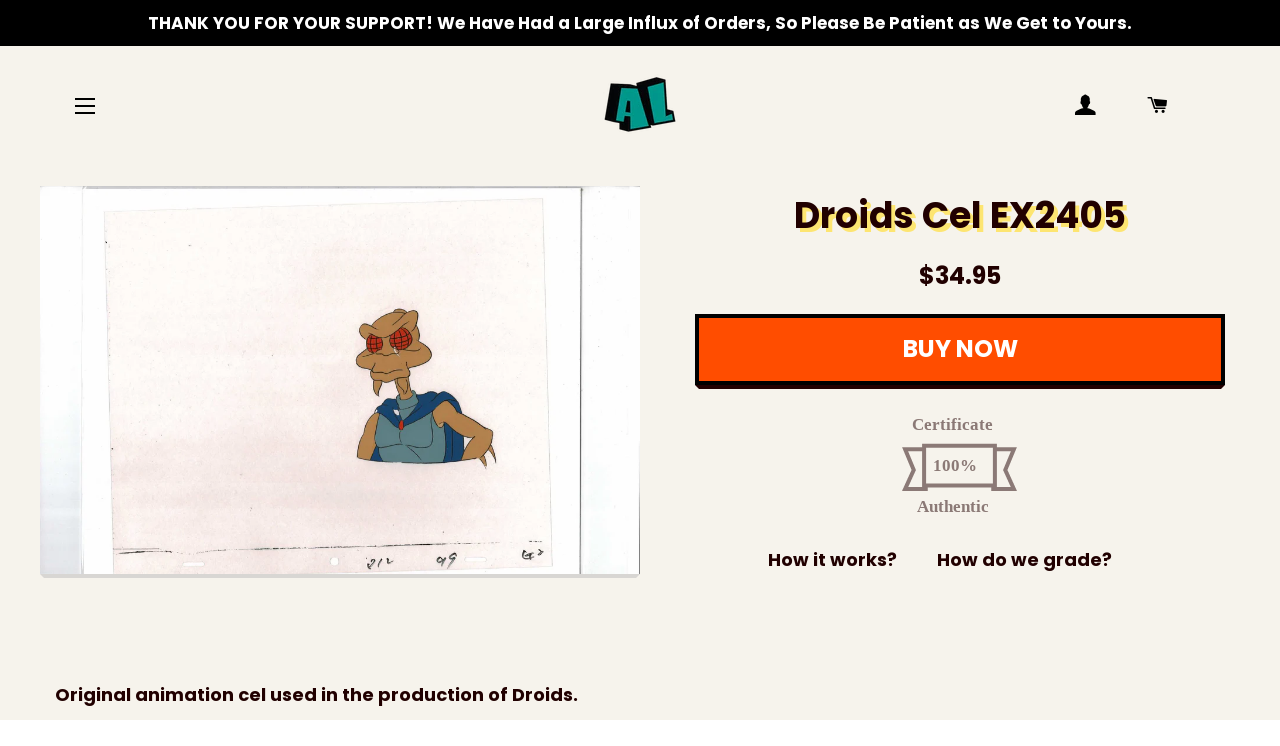

--- FILE ---
content_type: text/html; charset=utf-8
request_url: https://animationlegends.com/products/droids-cel-ex2405
body_size: 91466
content:
<!doctype html>
<html class="no-js" lang="en">
<head>
  <meta name="facebook-domain-verification" content="bsqvtchpn6wzbfkhxrs2r4ae2kbdk3" />
  <script>
!function (w, d, t) {
  w.TiktokAnalyticsObject=t;var ttq=w[t]=w[t]||[];ttq.methods=["page","track","identify","instances","debug","on","off","once","ready","alias","group","enableCookie","disableCookie"],ttq.setAndDefer=function(t,e){t[e]=function(){t.push([e].concat(Array.prototype.slice.call(arguments,0)))}};for(var i=0;i<ttq.methods.length;i++)ttq.setAndDefer(ttq,ttq.methods[i]);ttq.instance=function(t){for(var e=ttq._i[t]||[],n=0;n<ttq.methods.length;n++)ttq.setAndDefer(e,ttq.methods[n]);return e},ttq.load=function(e,n){var i="https://analytics.tiktok.com/i18n/pixel/events.js";ttq._i=ttq._i||{},ttq._i[e]=[],ttq._i[e]._u=i,ttq._t=ttq._t||{},ttq._t[e]=+new Date,ttq._o=ttq._o||{},ttq._o[e]=n||{};var o=document.createElement("script");o.type="text/javascript",o.async=!0,o.src=i+"?sdkid="+e+"&lib="+t;var a=document.getElementsByTagName("script")[0];a.parentNode.insertBefore(o,a)};
    ttq.load('BV98E0V154NVE7MOJUOG');
    ttq.page();
  }(window, document, 'ttq');
  </script>
  
<!-- "snippets/booster-seo.liquid" was not rendered, the associated app was uninstalled -->

  <!-- Basic page needs ================================================== -->
  <meta charset="utf-8">
  <meta http-equiv="X-UA-Compatible" content="IE=edge,chrome=1">

  
    <link rel="shortcut icon" href="//animationlegends.com/cdn/shop/files/Al_32_X_32_26ff59cd-af7c-4468-8d99-b2f2cee8b095_32x32.jpg?v=1614331557" type="image/png" />
  

  <!-- Title and description ================================================== -->
  

  

  <!-- Helpers ================================================== -->
  <!-- /snippets/social-meta-tags.liquid -->




<meta property="og:site_name" content="Animation Legends">
<meta property="og:url" content="https://animationlegends.com/products/droids-cel-ex2405">
<meta property="og:title" content="Droids Cel EX2405">
<meta property="og:type" content="product">
<meta property="og:description" content="Original animation cel used in the production of Droids.">

  <meta property="og:price:amount" content="34.95">
  <meta property="og:price:currency" content="USD">

<meta property="og:image" content="http://animationlegends.com/cdn/shop/products/Week6ReleaseSneekPeak_Page_058_1200x1200.jpg?v=1652975756">
<meta property="og:image:secure_url" content="https://animationlegends.com/cdn/shop/products/Week6ReleaseSneekPeak_Page_058_1200x1200.jpg?v=1652975756">


<meta name="twitter:card" content="summary_large_image">
<meta name="twitter:title" content="Droids Cel EX2405">
<meta name="twitter:description" content="Original animation cel used in the production of Droids.">

  <link rel="canonical" href="https://animationlegends.com/products/droids-cel-ex2405">
  <meta name="viewport" content="width=device-width,initial-scale=1,shrink-to-fit=no">
  <meta name="theme-color" content="#ff4d00">

  <!-- CSS ================================================== -->
  <link href="//animationlegends.com/cdn/shop/t/3/assets/timber.scss.css?v=182947278811413706381761994024" rel="stylesheet" type="text/css" media="all" />
  <link href="//animationlegends.com/cdn/shop/t/3/assets/theme.scss.css?v=161077810557134687191761994024" rel="stylesheet" type="text/css" media="all" />

  <!-- Sections ================================================== -->
  <script>
    window.theme = window.theme || {};
    theme.strings = {
      zoomClose: "Close (Esc)",
      zoomPrev: "Previous (Left arrow key)",
      zoomNext: "Next (Right arrow key)",
      moneyFormat: "${{amount}}",
      addressError: "Error looking up that address",
      addressNoResults: "No results for that address",
      addressQueryLimit: "You have exceeded the Google API usage limit. Consider upgrading to a \u003ca href=\"https:\/\/developers.google.com\/maps\/premium\/usage-limits\"\u003ePremium Plan\u003c\/a\u003e.",
      authError: "There was a problem authenticating your Google Maps account.",
      cartEmpty: "Your cart is currently empty.",
      cartCookie: "Enable cookies to use the shopping cart",
      cartSavings: "You're saving [savings]"
    };
    theme.settings = {
      cartType: "page",
      gridType: "collage"
    };
  </script>

  <script src="//animationlegends.com/cdn/shop/t/3/assets/jquery-2.2.3.min.js?v=58211863146907186831636826214" type="text/javascript"></script>

  <script src="//animationlegends.com/cdn/shop/t/3/assets/lazysizes.min.js?v=155223123402716617051636826214" async="async"></script>

  <script src="//animationlegends.com/cdn/shop/t/3/assets/theme.js?v=9959244794371303851636826236" defer="defer"></script>

  <!-- Header hook for plugins ================================================== -->
  <script>window.performance && window.performance.mark && window.performance.mark('shopify.content_for_header.start');</script><meta name="google-site-verification" content="nl9lvrBZvdtfmU5mVNgwIxF9jO5YPitm1shzStuH4F8">
<meta name="facebook-domain-verification" content="npezjs0ubq798boa3ofjjflxhjq9yo">
<meta id="shopify-digital-wallet" name="shopify-digital-wallet" content="/30668816520/digital_wallets/dialog">
<meta name="shopify-checkout-api-token" content="67292b23c88b892382954ac3f86c79e2">
<meta id="in-context-paypal-metadata" data-shop-id="30668816520" data-venmo-supported="false" data-environment="production" data-locale="en_US" data-paypal-v4="true" data-currency="USD">
<link rel="alternate" type="application/json+oembed" href="https://animationlegends.com/products/droids-cel-ex2405.oembed">
<script async="async" src="/checkouts/internal/preloads.js?locale=en-US"></script>
<link rel="preconnect" href="https://shop.app" crossorigin="anonymous">
<script async="async" src="https://shop.app/checkouts/internal/preloads.js?locale=en-US&shop_id=30668816520" crossorigin="anonymous"></script>
<script id="apple-pay-shop-capabilities" type="application/json">{"shopId":30668816520,"countryCode":"US","currencyCode":"USD","merchantCapabilities":["supports3DS"],"merchantId":"gid:\/\/shopify\/Shop\/30668816520","merchantName":"Animation Legends","requiredBillingContactFields":["postalAddress","email","phone"],"requiredShippingContactFields":["postalAddress","email","phone"],"shippingType":"shipping","supportedNetworks":["visa","masterCard","amex","discover","elo","jcb"],"total":{"type":"pending","label":"Animation Legends","amount":"1.00"},"shopifyPaymentsEnabled":true,"supportsSubscriptions":true}</script>
<script id="shopify-features" type="application/json">{"accessToken":"67292b23c88b892382954ac3f86c79e2","betas":["rich-media-storefront-analytics"],"domain":"animationlegends.com","predictiveSearch":true,"shopId":30668816520,"locale":"en"}</script>
<script>var Shopify = Shopify || {};
Shopify.shop = "animation-legends.myshopify.com";
Shopify.locale = "en";
Shopify.currency = {"active":"USD","rate":"1.0"};
Shopify.country = "US";
Shopify.theme = {"name":"Brooklyn with Installments message","id":128770081006,"schema_name":"Brooklyn","schema_version":"15.2.3","theme_store_id":730,"role":"main"};
Shopify.theme.handle = "null";
Shopify.theme.style = {"id":null,"handle":null};
Shopify.cdnHost = "animationlegends.com/cdn";
Shopify.routes = Shopify.routes || {};
Shopify.routes.root = "/";</script>
<script type="module">!function(o){(o.Shopify=o.Shopify||{}).modules=!0}(window);</script>
<script>!function(o){function n(){var o=[];function n(){o.push(Array.prototype.slice.apply(arguments))}return n.q=o,n}var t=o.Shopify=o.Shopify||{};t.loadFeatures=n(),t.autoloadFeatures=n()}(window);</script>
<script>
  window.ShopifyPay = window.ShopifyPay || {};
  window.ShopifyPay.apiHost = "shop.app\/pay";
  window.ShopifyPay.redirectState = null;
</script>
<script id="shop-js-analytics" type="application/json">{"pageType":"product"}</script>
<script defer="defer" async type="module" src="//animationlegends.com/cdn/shopifycloud/shop-js/modules/v2/client.init-shop-cart-sync_C5BV16lS.en.esm.js"></script>
<script defer="defer" async type="module" src="//animationlegends.com/cdn/shopifycloud/shop-js/modules/v2/chunk.common_CygWptCX.esm.js"></script>
<script type="module">
  await import("//animationlegends.com/cdn/shopifycloud/shop-js/modules/v2/client.init-shop-cart-sync_C5BV16lS.en.esm.js");
await import("//animationlegends.com/cdn/shopifycloud/shop-js/modules/v2/chunk.common_CygWptCX.esm.js");

  window.Shopify.SignInWithShop?.initShopCartSync?.({"fedCMEnabled":true,"windoidEnabled":true});

</script>
<script>
  window.Shopify = window.Shopify || {};
  if (!window.Shopify.featureAssets) window.Shopify.featureAssets = {};
  window.Shopify.featureAssets['shop-js'] = {"shop-cart-sync":["modules/v2/client.shop-cart-sync_ZFArdW7E.en.esm.js","modules/v2/chunk.common_CygWptCX.esm.js"],"init-fed-cm":["modules/v2/client.init-fed-cm_CmiC4vf6.en.esm.js","modules/v2/chunk.common_CygWptCX.esm.js"],"shop-button":["modules/v2/client.shop-button_tlx5R9nI.en.esm.js","modules/v2/chunk.common_CygWptCX.esm.js"],"shop-cash-offers":["modules/v2/client.shop-cash-offers_DOA2yAJr.en.esm.js","modules/v2/chunk.common_CygWptCX.esm.js","modules/v2/chunk.modal_D71HUcav.esm.js"],"init-windoid":["modules/v2/client.init-windoid_sURxWdc1.en.esm.js","modules/v2/chunk.common_CygWptCX.esm.js"],"shop-toast-manager":["modules/v2/client.shop-toast-manager_ClPi3nE9.en.esm.js","modules/v2/chunk.common_CygWptCX.esm.js"],"init-shop-email-lookup-coordinator":["modules/v2/client.init-shop-email-lookup-coordinator_B8hsDcYM.en.esm.js","modules/v2/chunk.common_CygWptCX.esm.js"],"init-shop-cart-sync":["modules/v2/client.init-shop-cart-sync_C5BV16lS.en.esm.js","modules/v2/chunk.common_CygWptCX.esm.js"],"avatar":["modules/v2/client.avatar_BTnouDA3.en.esm.js"],"pay-button":["modules/v2/client.pay-button_FdsNuTd3.en.esm.js","modules/v2/chunk.common_CygWptCX.esm.js"],"init-customer-accounts":["modules/v2/client.init-customer-accounts_DxDtT_ad.en.esm.js","modules/v2/client.shop-login-button_C5VAVYt1.en.esm.js","modules/v2/chunk.common_CygWptCX.esm.js","modules/v2/chunk.modal_D71HUcav.esm.js"],"init-shop-for-new-customer-accounts":["modules/v2/client.init-shop-for-new-customer-accounts_ChsxoAhi.en.esm.js","modules/v2/client.shop-login-button_C5VAVYt1.en.esm.js","modules/v2/chunk.common_CygWptCX.esm.js","modules/v2/chunk.modal_D71HUcav.esm.js"],"shop-login-button":["modules/v2/client.shop-login-button_C5VAVYt1.en.esm.js","modules/v2/chunk.common_CygWptCX.esm.js","modules/v2/chunk.modal_D71HUcav.esm.js"],"init-customer-accounts-sign-up":["modules/v2/client.init-customer-accounts-sign-up_CPSyQ0Tj.en.esm.js","modules/v2/client.shop-login-button_C5VAVYt1.en.esm.js","modules/v2/chunk.common_CygWptCX.esm.js","modules/v2/chunk.modal_D71HUcav.esm.js"],"shop-follow-button":["modules/v2/client.shop-follow-button_Cva4Ekp9.en.esm.js","modules/v2/chunk.common_CygWptCX.esm.js","modules/v2/chunk.modal_D71HUcav.esm.js"],"checkout-modal":["modules/v2/client.checkout-modal_BPM8l0SH.en.esm.js","modules/v2/chunk.common_CygWptCX.esm.js","modules/v2/chunk.modal_D71HUcav.esm.js"],"lead-capture":["modules/v2/client.lead-capture_Bi8yE_yS.en.esm.js","modules/v2/chunk.common_CygWptCX.esm.js","modules/v2/chunk.modal_D71HUcav.esm.js"],"shop-login":["modules/v2/client.shop-login_D6lNrXab.en.esm.js","modules/v2/chunk.common_CygWptCX.esm.js","modules/v2/chunk.modal_D71HUcav.esm.js"],"payment-terms":["modules/v2/client.payment-terms_CZxnsJam.en.esm.js","modules/v2/chunk.common_CygWptCX.esm.js","modules/v2/chunk.modal_D71HUcav.esm.js"]};
</script>
<script>(function() {
  var isLoaded = false;
  function asyncLoad() {
    if (isLoaded) return;
    isLoaded = true;
    var urls = ["https:\/\/static.klaviyo.com\/onsite\/js\/klaviyo.js?company_id=H42g6H\u0026shop=animation-legends.myshopify.com","https:\/\/static.klaviyo.com\/onsite\/js\/klaviyo.js?company_id=P7bcru\u0026shop=animation-legends.myshopify.com","https:\/\/cdn.robinpro.gallery\/js\/client.js?v=5ad0431\u0026shop=animation-legends.myshopify.com"];
    for (var i = 0; i < urls.length; i++) {
      var s = document.createElement('script');
      s.type = 'text/javascript';
      s.async = true;
      s.src = urls[i];
      var x = document.getElementsByTagName('script')[0];
      x.parentNode.insertBefore(s, x);
    }
  };
  if(window.attachEvent) {
    window.attachEvent('onload', asyncLoad);
  } else {
    window.addEventListener('load', asyncLoad, false);
  }
})();</script>
<script id="__st">var __st={"a":30668816520,"offset":-25200,"reqid":"a9e68dce-e1f5-44d4-8039-5a1dd5384c77-1768767480","pageurl":"animationlegends.com\/products\/droids-cel-ex2405","u":"3e55e3691d12","p":"product","rtyp":"product","rid":7706919010542};</script>
<script>window.ShopifyPaypalV4VisibilityTracking = true;</script>
<script id="captcha-bootstrap">!function(){'use strict';const t='contact',e='account',n='new_comment',o=[[t,t],['blogs',n],['comments',n],[t,'customer']],c=[[e,'customer_login'],[e,'guest_login'],[e,'recover_customer_password'],[e,'create_customer']],r=t=>t.map((([t,e])=>`form[action*='/${t}']:not([data-nocaptcha='true']) input[name='form_type'][value='${e}']`)).join(','),a=t=>()=>t?[...document.querySelectorAll(t)].map((t=>t.form)):[];function s(){const t=[...o],e=r(t);return a(e)}const i='password',u='form_key',d=['recaptcha-v3-token','g-recaptcha-response','h-captcha-response',i],f=()=>{try{return window.sessionStorage}catch{return}},m='__shopify_v',_=t=>t.elements[u];function p(t,e,n=!1){try{const o=window.sessionStorage,c=JSON.parse(o.getItem(e)),{data:r}=function(t){const{data:e,action:n}=t;return t[m]||n?{data:e,action:n}:{data:t,action:n}}(c);for(const[e,n]of Object.entries(r))t.elements[e]&&(t.elements[e].value=n);n&&o.removeItem(e)}catch(o){console.error('form repopulation failed',{error:o})}}const l='form_type',E='cptcha';function T(t){t.dataset[E]=!0}const w=window,h=w.document,L='Shopify',v='ce_forms',y='captcha';let A=!1;((t,e)=>{const n=(g='f06e6c50-85a8-45c8-87d0-21a2b65856fe',I='https://cdn.shopify.com/shopifycloud/storefront-forms-hcaptcha/ce_storefront_forms_captcha_hcaptcha.v1.5.2.iife.js',D={infoText:'Protected by hCaptcha',privacyText:'Privacy',termsText:'Terms'},(t,e,n)=>{const o=w[L][v],c=o.bindForm;if(c)return c(t,g,e,D).then(n);var r;o.q.push([[t,g,e,D],n]),r=I,A||(h.body.append(Object.assign(h.createElement('script'),{id:'captcha-provider',async:!0,src:r})),A=!0)});var g,I,D;w[L]=w[L]||{},w[L][v]=w[L][v]||{},w[L][v].q=[],w[L][y]=w[L][y]||{},w[L][y].protect=function(t,e){n(t,void 0,e),T(t)},Object.freeze(w[L][y]),function(t,e,n,w,h,L){const[v,y,A,g]=function(t,e,n){const i=e?o:[],u=t?c:[],d=[...i,...u],f=r(d),m=r(i),_=r(d.filter((([t,e])=>n.includes(e))));return[a(f),a(m),a(_),s()]}(w,h,L),I=t=>{const e=t.target;return e instanceof HTMLFormElement?e:e&&e.form},D=t=>v().includes(t);t.addEventListener('submit',(t=>{const e=I(t);if(!e)return;const n=D(e)&&!e.dataset.hcaptchaBound&&!e.dataset.recaptchaBound,o=_(e),c=g().includes(e)&&(!o||!o.value);(n||c)&&t.preventDefault(),c&&!n&&(function(t){try{if(!f())return;!function(t){const e=f();if(!e)return;const n=_(t);if(!n)return;const o=n.value;o&&e.removeItem(o)}(t);const e=Array.from(Array(32),(()=>Math.random().toString(36)[2])).join('');!function(t,e){_(t)||t.append(Object.assign(document.createElement('input'),{type:'hidden',name:u})),t.elements[u].value=e}(t,e),function(t,e){const n=f();if(!n)return;const o=[...t.querySelectorAll(`input[type='${i}']`)].map((({name:t})=>t)),c=[...d,...o],r={};for(const[a,s]of new FormData(t).entries())c.includes(a)||(r[a]=s);n.setItem(e,JSON.stringify({[m]:1,action:t.action,data:r}))}(t,e)}catch(e){console.error('failed to persist form',e)}}(e),e.submit())}));const S=(t,e)=>{t&&!t.dataset[E]&&(n(t,e.some((e=>e===t))),T(t))};for(const o of['focusin','change'])t.addEventListener(o,(t=>{const e=I(t);D(e)&&S(e,y())}));const B=e.get('form_key'),M=e.get(l),P=B&&M;t.addEventListener('DOMContentLoaded',(()=>{const t=y();if(P)for(const e of t)e.elements[l].value===M&&p(e,B);[...new Set([...A(),...v().filter((t=>'true'===t.dataset.shopifyCaptcha))])].forEach((e=>S(e,t)))}))}(h,new URLSearchParams(w.location.search),n,t,e,['guest_login'])})(!0,!0)}();</script>
<script integrity="sha256-4kQ18oKyAcykRKYeNunJcIwy7WH5gtpwJnB7kiuLZ1E=" data-source-attribution="shopify.loadfeatures" defer="defer" src="//animationlegends.com/cdn/shopifycloud/storefront/assets/storefront/load_feature-a0a9edcb.js" crossorigin="anonymous"></script>
<script crossorigin="anonymous" defer="defer" src="//animationlegends.com/cdn/shopifycloud/storefront/assets/shopify_pay/storefront-65b4c6d7.js?v=20250812"></script>
<script data-source-attribution="shopify.dynamic_checkout.dynamic.init">var Shopify=Shopify||{};Shopify.PaymentButton=Shopify.PaymentButton||{isStorefrontPortableWallets:!0,init:function(){window.Shopify.PaymentButton.init=function(){};var t=document.createElement("script");t.src="https://animationlegends.com/cdn/shopifycloud/portable-wallets/latest/portable-wallets.en.js",t.type="module",document.head.appendChild(t)}};
</script>
<script data-source-attribution="shopify.dynamic_checkout.buyer_consent">
  function portableWalletsHideBuyerConsent(e){var t=document.getElementById("shopify-buyer-consent"),n=document.getElementById("shopify-subscription-policy-button");t&&n&&(t.classList.add("hidden"),t.setAttribute("aria-hidden","true"),n.removeEventListener("click",e))}function portableWalletsShowBuyerConsent(e){var t=document.getElementById("shopify-buyer-consent"),n=document.getElementById("shopify-subscription-policy-button");t&&n&&(t.classList.remove("hidden"),t.removeAttribute("aria-hidden"),n.addEventListener("click",e))}window.Shopify?.PaymentButton&&(window.Shopify.PaymentButton.hideBuyerConsent=portableWalletsHideBuyerConsent,window.Shopify.PaymentButton.showBuyerConsent=portableWalletsShowBuyerConsent);
</script>
<script data-source-attribution="shopify.dynamic_checkout.cart.bootstrap">document.addEventListener("DOMContentLoaded",(function(){function t(){return document.querySelector("shopify-accelerated-checkout-cart, shopify-accelerated-checkout")}if(t())Shopify.PaymentButton.init();else{new MutationObserver((function(e,n){t()&&(Shopify.PaymentButton.init(),n.disconnect())})).observe(document.body,{childList:!0,subtree:!0})}}));
</script>
<link id="shopify-accelerated-checkout-styles" rel="stylesheet" media="screen" href="https://animationlegends.com/cdn/shopifycloud/portable-wallets/latest/accelerated-checkout-backwards-compat.css" crossorigin="anonymous">
<style id="shopify-accelerated-checkout-cart">
        #shopify-buyer-consent {
  margin-top: 1em;
  display: inline-block;
  width: 100%;
}

#shopify-buyer-consent.hidden {
  display: none;
}

#shopify-subscription-policy-button {
  background: none;
  border: none;
  padding: 0;
  text-decoration: underline;
  font-size: inherit;
  cursor: pointer;
}

#shopify-subscription-policy-button::before {
  box-shadow: none;
}

      </style>

<script>window.performance && window.performance.mark && window.performance.mark('shopify.content_for_header.end');</script>
				<script>
    window.Tipo = window.Tipo || {}
    Tipo.Auction = {
        shop : {"id":326,"url":"animation-legends.myshopify.com","configuration":{"name":"Animation Legends","email":"jacob@animationlegends.com","phone":"8012448690","domain":"animationlegends.com","currency":"USD","timezone":"(GMT-07:00) America/Denver","money_format":"$","iana_timezone":"America/Denver","customer_email":"support@animationlegends.com","money_with_currency_format":"$ USD"},"settings":{"mail":{"admin":{"email":"support@animationlegends.com","templates":{"bid":{"sentAt":"2023-05-16T00:00:04.031Z","content":"<table class=\"header row\" style=\"width: 100%; border-spacing: 0; border-collapse: collapse; margin: 40px 0 20px;\">\n<tbody>\n<tr>\n<td class=\"header__cell\" style=\"font-family: -apple-system, BlinkMacSystemFont, Roboto, Oxygen, Ubuntu, Cantarell, Fira Sans, Droid Sans, Helvetica Neue, sans-serif;\"><center>\n<table class=\"container\" style=\"width: 600px; text-align: left; border-spacing: 0; border-collapse: collapse; margin: 0 auto;\">\n<tbody>\n<tr>\n<td style=\"font-family: -apple-system, BlinkMacSystemFont, Roboto, Oxygen, Ubuntu, Cantarell, Fira Sans, Droid Sans, Helvetica Neue, sans-serif;\">\n<table class=\"row\" style=\"width: 100%; border-spacing: 0; border-collapse: collapse;\">\n<tbody>\n<tr>\n<td class=\"shop-name__cell\" style=\"font-family: -apple-system, BlinkMacSystemFont, Roboto, Oxygen, Ubuntu, Cantarell, Fira Sans, Droid Sans, Helvetica Neue, sans-serif;\">\n<h1 class=\"shop-name__text\" style=\"font-weight: normal; font-size: 30px; color: #333; margin: 0;\"><a style=\"text-decoration: none;\">{shop_name}</a></h1>\n</td>\n</tr>\n</tbody>\n</table>\n</td>\n</tr>\n</tbody>\n</table>\n</center></td>\n</tr>\n</tbody>\n</table>\n<table class=\"row content\" style=\"width: 100%; border-spacing: 0; border-collapse: collapse;\">\n<tbody>\n<tr>\n<td class=\"content__cell\" style=\"font-family: -apple-system, BlinkMacSystemFont, Roboto, Oxygen, Ubuntu, Cantarell, Fira Sans, Droid Sans, Helvetica Neue, sans-serif; padding-bottom: 40px;\"><center>\n<table class=\"container\" style=\"width: 600px; text-align: left; border-spacing: 0; border-collapse: collapse; margin: 0 auto;\">\n<tbody>\n<tr>\n<td style=\"font-family: -apple-system, BlinkMacSystemFont, Roboto, Oxygen, Ubuntu, Cantarell, Fira Sans, Droid Sans, Helvetica Neue, sans-serif;\">\n<h2 style=\"font-weight: normal; font-size: 24px; margin: 0 0 10px;\">Bids summary for the last {time_send} days</h2>\n</td>\n</tr>\n</tbody>\n</table>\n</center></td>\n</tr>\n</tbody>\n</table>\n<table class=\"row section\" style=\"width: 600px; border-spacing: 0; border-collapse: collapse; border-top-width: 1px; border-top-color: #e5e5e5; border-top-style: solid; text-align: left; margin: 0 auto;\">\n<tbody>\n<tr>\n<td class=\"section__cell\" style=\"font-family: -apple-system, BlinkMacSystemFont, Roboto, Oxygen, Ubuntu, Cantarell, Fira Sans, Droid Sans, Helvetica Neue, sans-serif; padding: 40px 0;\"><center>\n<table class=\"container\" style=\"width: 100%;\">\n<tbody>\n<tr>\n<td style=\"font-family: -apple-system, BlinkMacSystemFont, Roboto, Oxygen, Ubuntu, Cantarell, Fira Sans, Droid Sans, Helvetica Neue, sans-serif;\">\n<h3 style=\"font-weight: normal; font-size: 20px; margin: 0 0 25px;\">Auction History</h3>\n</td>\n</tr>\n</tbody>\n</table>\n<table class=\"container\" style=\"width: 100%;\">\n<tbody>\n<tr>\n<td style=\"font-family: -apple-system, BlinkMacSystemFont, Roboto, Oxygen, Ubuntu, Cantarell, Fira Sans, Droid Sans, Helvetica Neue, sans-serif;\">{list_bid}</td>\n</tr>\n</tbody>\n</table>\n</center></td>\n</tr>\n</tbody>\n</table>\n<table class=\"row section\" style=\"width: 100%; border-spacing: 0; border-collapse: collapse; border-top-width: 1px; border-top-color: #e5e5e5; border-top-style: solid;\">\n<tbody>\n<tr>\n<td class=\"section__cell\" style=\"font-family: -apple-system, BlinkMacSystemFont, Roboto, Oxygen, Ubuntu, Cantarell, Fira Sans, Droid Sans, Helvetica Neue, sans-serif; padding: 40px 0;\"><center>\n<table class=\"container\" style=\"width: 600px; text-align: left; border-spacing: 0; border-collapse: collapse; margin: 0 auto;\">\n<tbody>\n<tr>\n<td style=\"font-family: -apple-system, BlinkMacSystemFont, Roboto, Oxygen, Ubuntu, Cantarell, Fira Sans, Droid Sans, Helvetica Neue, sans-serif;\">\n<p style=\"font-weight: normal; font-size: 14px; margin: 0 0 25px;\">if you have any questions, contact Customer Support:</p>\n</td>\n</tr>\n</tbody>\n</table>\n<table class=\"container\" style=\"width: 600px; text-align: left; border-spacing: 0; border-collapse: collapse; margin: 0 auto;\">\n<tbody>\n<tr>\n<td style=\"font-family: -apple-system, BlinkMacSystemFont, Roboto, Oxygen, Ubuntu, Cantarell, Fira Sans, Droid Sans, Helvetica Neue, sans-serif;\">\n<table class=\"row\" style=\"width: 100%; border-spacing: 0; border-collapse: collapse;\">\n<tbody>\n<tr>\n<td class=\"customer-info__item\" style=\"font-family: -apple-system, BlinkMacSystemFont, Roboto, Oxygen, Ubuntu, Cantarell, Fira Sans, Droid Sans, Helvetica Neue, sans-serif; padding-bottom: 40px; width: 50%;\">\n<div><span style=\"font-size: 14px; color: #555; margin: 0 0 5px;\">Email :support@animationlegends.com</span></div>\n<div><span style=\"font-size: 14px; color: #555; margin: 0 0 5px;\">Phone : N/A</span></div>\n</td>\n<td class=\"customer-info__item\" style=\"font-family: -apple-system, BlinkMacSystemFont, Roboto, Oxygen, Ubuntu, Cantarell, Fira Sans, Droid Sans, Helvetica Neue, sans-serif; padding-bottom: 40px; width: 50%;\" valign=\"top\">\n<p style=\"color: #777; line-height: 150%; font-size: 16px; margin: 0;\">&nbsp;</p>\n</td>\n</tr>\n</tbody>\n</table>\n</td>\n</tr>\n</tbody>\n</table>\n</center></td>\n</tr>\n</tbody>\n</table>","enabled":true,"subject":"Bids summary for the last {time_send} days","timeSend":"3"},"winner":{"content":"<table class=\"header row\" style=\"width: 100%; border-spacing: 0; border-collapse: collapse; margin: 40px 0 20px;\"> <tbody> <tr> <td class=\"header__cell\" style=\"font-family: -apple-system, BlinkMacSystemFont,   Roboto, Oxygen, Ubuntu, Cantarell, Fira Sans, Droid Sans, Helvetica Neue, sans-serif;\"><center> <table class=\"container\" style=\"width: 560px; text-align: left; border-spacing: 0; border-collapse: collapse; margin: 0 auto;\"> <tbody> <tr> <td style=\"font-family: -apple-system, BlinkMacSystemFont,   Roboto, Oxygen, Ubuntu, Cantarell, Fira Sans, Droid Sans, Helvetica Neue, sans-serif;\"> <table class=\"row\" style=\"width: 100%; border-spacing: 0; border-collapse: collapse;\"> <tbody> <tr> <td class=\"shop-name__cell\" style=\"font-family: -apple-system, BlinkMacSystemFont,   Roboto, Oxygen, Ubuntu, Cantarell, Fira Sans, Droid Sans, Helvetica Neue, sans-serif;\"> <h1 class=\"shop-name__text\" style=\"font-weight: normal; font-size: 30px; color: #333; margin: 0;\"><a style=\"text-decoration: none;\" href=\"\">{shop_name}</a></h1> </td> <td class=\"order-number__cell\" style=\"font-family: -apple-system, BlinkMacSystemFont,   Roboto, Oxygen, Ubuntu, Cantarell, Fira Sans, Droid Sans, Helvetica Neue, sans-serif; font-size: 14px; color: #999;\" align=\"right\"><span class=\"order-number__text\" style=\"font-size: 16px;\"> Auction #{auction_id}</span></td> </tr> </tbody> </table> </td> </tr> </tbody> </table> </center></td> </tr> </tbody> </table> <table class=\"row content\" style=\"width: 100%; border-spacing: 0; border-collapse: collapse;\"> <tbody> <tr> <td class=\"content__cell\" style=\"font-family: -apple-system, BlinkMacSystemFont,   Roboto, Oxygen, Ubuntu, Cantarell, Fira Sans, Droid Sans, Helvetica Neue, sans-serif; padding-bottom: 40px;\"><center> <table class=\"container\" style=\"width: 560px; text-align: left; border-spacing: 0; border-collapse: collapse; margin: 0 auto;\"> <tbody> <tr> <td style=\"font-family: -apple-system, BlinkMacSystemFont,   Roboto, Oxygen, Ubuntu, Cantarell, Fira Sans, Droid Sans, Helvetica Neue, sans-serif;\"> <h2 style=\"font-weight: normal; font-size: 24px; margin: 0 0 10px;\">{name} has won the auction.</h2> </td> </tr> </tbody> </table> </center></td> </tr> </tbody> </table> <table class=\"row section\" style=\"width: 560px; border-spacing: 0; border-collapse: collapse; border-top-width: 1px; border-top-color: #e5e5e5; border-top-style: solid; text-align: left; margin: 0 auto;\"> <tbody> <tr> <td class=\"section__cell\" style=\"font-family: -apple-system, BlinkMacSystemFont,   Roboto, Oxygen, Ubuntu, Cantarell, Fira Sans, Droid Sans, Helvetica Neue, sans-serif; padding: 40px 0;\"><center> <table class=\"container\" style=\"width: 100%;\"> <tbody> <tr> <td style=\"font-family: -apple-system, BlinkMacSystemFont,   Roboto, Oxygen, Ubuntu, Cantarell, Fira Sans, Droid Sans, Helvetica Neue, sans-serif;\"> <h3 style=\"font-weight: normal; font-size: 20px; margin: 0 0 25px;\">Quote summary</h3> </td> </tr> </tbody> </table> <table class=\"container\" style=\"width: 100%;\"> <tbody> <tr> <td style=\"font-family: -apple-system, BlinkMacSystemFont,   Roboto, Oxygen, Ubuntu, Cantarell, Fira Sans, Droid Sans, Helvetica Neue, sans-serif;\">{product}</td> </tr> </tbody> </table> </center></td> </tr> </tbody> </table> <table class=\"row section\" style=\"width: 100%; border-spacing: 0; border-collapse: collapse; border-top-width: 1px; border-top-color: #e5e5e5; border-top-style: solid;\"> <tbody> <tr> <td class=\"section__cell\" style=\"font-family: -apple-system, BlinkMacSystemFont,   Roboto, Oxygen, Ubuntu, Cantarell, Fira Sans, Droid Sans, Helvetica Neue, sans-serif; padding: 40px 0;\"><center> <table class=\"container\" style=\"width: 560px; text-align: left; border-spacing: 0; border-collapse: collapse; margin: 0 auto;\"> <tbody> <tr> <td style=\"font-family: -apple-system, BlinkMacSystemFont,   Roboto, Oxygen, Ubuntu, Cantarell, Fira Sans, Droid Sans, Helvetica Neue, sans-serif;\"> <h3 style=\"font-weight: normal; font-size: 20px; margin: 0 0 25px;\">More information</h3> </td> </tr> </tbody> </table> <table class=\"container\" style=\"width: 560px; text-align: left; border-spacing: 0; border-collapse: collapse; margin: 0 auto;\"> <tbody> <tr> <td style=\"font-family: -apple-system, BlinkMacSystemFont,   Roboto, Oxygen, Ubuntu, Cantarell, Fira Sans, Droid Sans, Helvetica Neue, sans-serif;\"> <table class=\"row\" style=\"width: 100%; border-spacing: 0; border-collapse: collapse;\"> <tbody> <tr> <td class=\"customer-info__item\" style=\"font-family: -apple-system, BlinkMacSystemFont,   Roboto, Oxygen, Ubuntu, Cantarell, Fira Sans, Droid Sans, Helvetica Neue, sans-serif; padding-bottom: 40px; width: 50%;\"> <h4 style=\"font-weight: 500; font-size: 16px; color: #555; margin: 0 0 5px;\">Email</h4> <p style=\"color: #777; line-height: 150%; font-size: 16px; margin: 0;\">{email}</p> </td> <td class=\"customer-info__item\" style=\"font-family: -apple-system, BlinkMacSystemFont,   Roboto, Oxygen, Ubuntu, Cantarell, Fira Sans, Droid Sans, Helvetica Neue, sans-serif; padding-bottom: 40px; width: 50%;\" valign=\"top\"> <p style=\"color: #777; line-height: 150%; font-size: 16px; margin: 0;\">&nbsp;</p> </td> </tr> </tbody> </table> </td> </tr> </tbody> </table> </center></td> </tr> </tbody> </table> <table class=\"row footer\" style=\"width: 100%; border-spacing: 0; border-collapse: collapse; border-top-width: 1px; border-top-color: #e5e5e5; border-top-style: solid;\"> <tbody> <tr> <td class=\"footer__cell\" style=\"font-family: -apple-system, BlinkMacSystemFont,   Roboto, Oxygen, Ubuntu, Cantarell, Fira Sans, Droid Sans, Helvetica Neue, sans-serif; padding: 35px 0;\"><center> <table class=\"container\" style=\"width: 560px; text-align: left; border-spacing: 0; border-collapse: collapse; margin: 0 auto;\"> <tbody> <tr> <td style=\"font-family: -apple-system, BlinkMacSystemFont,   Roboto, Oxygen, Ubuntu, Cantarell, Fira Sans, Droid Sans, Helvetica Neue, sans-serif;\"> <p class=\"disclaimer__subtext\" style=\"color: #999; line-height: 150%; font-size: 14px; margin: 0;\">If you have any questions, reply to this email or contact us at <a href=\"mailto:jacob@animationlegends.com%20\">jacob@animationlegends.com </a></p> </td> </tr> </tbody> </table> </center></td> </tr> </tbody> </table>","enabled":true,"subject":"{name} has win the auction"}}},"customer":{"templates":{"bid":{"content":"<table class=\"header row\" style=\"width: 100%; border-spacing: 0; border-collapse: collapse; margin: 40px 0 20px;\">\n<tbody>\n<tr>\n<td class=\"header__cell\" style=\"font-family: -apple-system, BlinkMacSystemFont, Roboto, Oxygen, Ubuntu, Cantarell, Fira Sans, Droid Sans, Helvetica Neue, sans-serif;\"><center>\n<table class=\"container\" style=\"width: 600px; text-align: left; border-spacing: 0; border-collapse: collapse; margin: 0 auto;\">\n<tbody>\n<tr>\n<td style=\"font-family: -apple-system, BlinkMacSystemFont, Roboto, Oxygen, Ubuntu, Cantarell, Fira Sans, Droid Sans, Helvetica Neue, sans-serif;\">\n<table class=\"row\" style=\"width: 100%; border-spacing: 0; border-collapse: collapse;\">\n<tbody>\n<tr>\n<td class=\"shop-name__cell\" style=\"font-family: -apple-system, BlinkMacSystemFont, Roboto, Oxygen, Ubuntu, Cantarell, Fira Sans, Droid Sans, Helvetica Neue, sans-serif;\">\n<h1 class=\"shop-name__text\" style=\"font-weight: normal; font-size: 30px; color: #333; margin: 0;\"><a style=\"text-decoration: none;\">{shop_name}</a></h1>\n</td>\n<td class=\"order-number__cell\" style=\"font-family: -apple-system, BlinkMacSystemFont, Roboto, Oxygen, Ubuntu, Cantarell, Fira Sans, Droid Sans, Helvetica Neue, sans-serif; font-size: 14px; color: #999;\" align=\"right\"><span class=\"order-number__text\" style=\"font-size: 16px;\"> Auction #{auction_id}</span></td>\n</tr>\n</tbody>\n</table>\n</td>\n</tr>\n</tbody>\n</table>\n</center></td>\n</tr>\n</tbody>\n</table>\n<table class=\"row content\" style=\"width: 100%; border-spacing: 0; border-collapse: collapse;\">\n<tbody>\n<tr>\n<td class=\"content__cell\" style=\"font-family: -apple-system, BlinkMacSystemFont, Roboto, Oxygen, Ubuntu, Cantarell, Fira Sans, Droid Sans, Helvetica Neue, sans-serif; padding-bottom: 40px;\"><center>\n<table class=\"container\" style=\"width: 600px; text-align: left; border-spacing: 0; border-collapse: collapse; margin: 0 auto;\">\n<tbody>\n<tr>\n<td style=\"font-family: -apple-system, BlinkMacSystemFont, Roboto, Oxygen, Ubuntu, Cantarell, Fira Sans, Droid Sans, Helvetica Neue, sans-serif;\">\n<h2 style=\"font-weight: normal; font-size: 24px; margin: 0 0 10px;\">You have placed the high bid</h2>\n</td>\n</tr>\n<tr>\n<td style=\"font-family: -apple-system, BlinkMacSystemFont, Roboto, Oxygen, Ubuntu, Cantarell, Fira Sans, Droid Sans, Helvetica Neue, sans-serif;\"><span style=\"font-weight: normal; font-size: 14px; margin: 0 0 10px;\">Congratulations! you are currently the highest bidder on item, in the amount of {bid_amount}.</span></td>\n</tr>\n</tbody>\n</table>\n</center></td>\n</tr>\n</tbody>\n</table>\n<table class=\"row section\" style=\"width: 600px; border-spacing: 0; border-collapse: collapse; border-top-width: 1px; border-top-color: #e5e5e5; border-top-style: solid; text-align: left; margin: 0 auto;\">\n<tbody>\n<tr>\n<td class=\"section__cell\" style=\"font-family: -apple-system, BlinkMacSystemFont, Roboto, Oxygen, Ubuntu, Cantarell, Fira Sans, Droid Sans, Helvetica Neue, sans-serif; padding: 40px 0;\"><center>\n<table class=\"container\" style=\"width: 100%;\">\n<tbody>\n<tr>\n<td style=\"font-family: -apple-system, BlinkMacSystemFont, Roboto, Oxygen, Ubuntu, Cantarell, Fira Sans, Droid Sans, Helvetica Neue, sans-serif;\">\n<h3 style=\"font-weight: normal; font-size: 20px; margin: 0 0 25px;\">Product Information</h3>\n</td>\n</tr>\n</tbody>\n</table>\n<table class=\"container\" style=\"width: 100%;\">\n<tbody>\n<tr>\n<td style=\"font-family: -apple-system, BlinkMacSystemFont, Roboto, Oxygen, Ubuntu, Cantarell, Fira Sans, Droid Sans, Helvetica Neue, sans-serif;\">{product}</td>\n</tr>\n</tbody>\n</table>\n</center></td>\n</tr>\n<tr>\n<td style=\"font-family: -apple-system, BlinkMacSystemFont, Roboto, Oxygen, Ubuntu, Cantarell, Fira Sans, Droid Sans, Helvetica Neue, sans-serif; padding-bottom: 40px;\"><center>\n<table style=\"border-collapse: collapse; border-spacing: 0px; float: left;\">\n<tbody>\n<tr>\n<td style=\"width: auto; height: 55px; color: #ffffff; text-align: center;\"><a style=\"background: #c96226; text-decoration: none; color: #ffffff; font-size: 16px; padding: 20px 25px; border-radius: 5px; font-weight: bold;\" href=\"{product_url}\" target=\"_blank\" rel=\"noopener\"> Place Another Bid </a></td>\n</tr>\n</tbody>\n</table>\n</center></td>\n</tr>\n</tbody>\n</table>\n<table class=\"row section\" style=\"width: 100%; border-spacing: 0; border-collapse: collapse; border-top-width: 1px; border-top-color: #e5e5e5; border-top-style: solid;\">\n<tbody>\n<tr>\n<td class=\"section__cell\" style=\"font-family: -apple-system, BlinkMacSystemFont, Roboto, Oxygen, Ubuntu, Cantarell, Fira Sans, Droid Sans, Helvetica Neue, sans-serif; padding: 40px 0;\"><center>\n<table class=\"container\" style=\"width: 600px; text-align: left; border-spacing: 0; border-collapse: collapse; margin: 0 auto;\">\n<tbody>\n<tr>\n<td style=\"font-family: -apple-system, BlinkMacSystemFont, Roboto, Oxygen, Ubuntu, Cantarell, Fira Sans, Droid Sans, Helvetica Neue, sans-serif;\">\n<p style=\"font-weight: normal; font-size: 14px; margin: 0 0 25px;\">if you have any questions, contact Customer Support:</p>\n</td>\n</tr>\n</tbody>\n</table>\n<table class=\"container\" style=\"width: 600px; text-align: left; border-spacing: 0; border-collapse: collapse; margin: 0 auto;\">\n<tbody>\n<tr>\n<td style=\"font-family: -apple-system, BlinkMacSystemFont, Roboto, Oxygen, Ubuntu, Cantarell, Fira Sans, Droid Sans, Helvetica Neue, sans-serif;\">\n<table class=\"row\" style=\"width: 100%; border-spacing: 0; border-collapse: collapse;\">\n<tbody>\n<tr>\n<td class=\"customer-info__item\" style=\"font-family: -apple-system, BlinkMacSystemFont, Roboto, Oxygen, Ubuntu, Cantarell, Fira Sans, Droid Sans, Helvetica Neue, sans-serif; padding-bottom: 40px; width: 50%;\">\n<div><span style=\"font-size: 14px; color: #555; margin: 0 0 5px;\">Email : </span> <a style=\"font-size: 14px; margin: 0;\" href=\"mailto:jacob@animationlegends.com\">jacob@animationlegends.com</a></div>\n<div><span style=\"font-size: 14px; color: #555; margin: 0 0 5px;\">Phone : </span> <span style=\"color: #777; line-height: 150%; font-size: 14px; margin: 0;\">8012448690</span></div>\n</td>\n<td class=\"customer-info__item\" style=\"font-family: -apple-system, BlinkMacSystemFont, Roboto, Oxygen, Ubuntu, Cantarell, Fira Sans, Droid Sans, Helvetica Neue, sans-serif; padding-bottom: 40px; width: 50%;\" valign=\"top\">\n<p style=\"color: #777; line-height: 150%; font-size: 16px; margin: 0;\">&nbsp;</p>\n</td>\n</tr>\n</tbody>\n</table>\n</td>\n</tr>\n</tbody>\n</table>\n</center></td>\n</tr>\n</tbody>\n</table>","enabled":false,"subject":"You Have Placed the High Bid for {product_name}"},"loser":{"content":"<table class=\"header row\" style=\"width: 100%; border-spacing: 0; border-collapse: collapse; margin: 40px 0 20px;\"> <tbody> <tr> <td class=\"header__cell\" style=\"font-family: -apple-system, BlinkMacSystemFont, Roboto, Oxygen, Ubuntu, Cantarell, Fira Sans, Droid Sans, Helvetica Neue, sans-serif;\"> <center> <table class=\"container\" style=\"width: 600px; text-align: left; border-spacing: 0; border-collapse: collapse; margin: 0 auto;\"> <tbody> <tr> <td style=\"font-family: -apple-system, BlinkMacSystemFont, Roboto, Oxygen, Ubuntu, Cantarell, Fira Sans, Droid Sans, Helvetica Neue, sans-serif;\"> <table class=\"row\" style=\"width: 100%; border-spacing: 0; border-collapse: collapse;\"> <tbody> <tr> <td class=\"shop-name__cell\" style=\"font-family: -apple-system, BlinkMacSystemFont, Roboto, Oxygen, Ubuntu, Cantarell, Fira Sans, Droid Sans, Helvetica Neue, sans-serif;\"> <h1 class=\"shop-name__text\" style=\"font-weight: normal; font-size: 30px; color: #333; margin: 0;\"><a style=\"text-decoration: none;\">{shop_name}</a></h1> </td><td class=\"order-number__cell\" style=\"font-family: -apple-system, BlinkMacSystemFont, Roboto, Oxygen, Ubuntu, Cantarell, Fira Sans, Droid Sans, Helvetica Neue, sans-serif; font-size: 14px; color: #999;\" align=\"right\"><span class=\"order-number__text\" style=\"font-size: 16px;\"> Auction #{auction_id}</span></td></tr></tbody> </table> </td></tr></tbody> </table> </center> </td></tr></tbody> </table> <table class=\"row content\" style=\"width: 100%; border-spacing: 0; border-collapse: collapse;\"> <tbody> <tr> <td class=\"content__cell\" style=\"font-family: -apple-system, BlinkMacSystemFont, Roboto, Oxygen, Ubuntu, Cantarell, Fira Sans, Droid Sans, Helvetica Neue, sans-serif; padding-bottom: 40px;\"> <center> <table class=\"container\" style=\"width: 600px; text-align: left; border-spacing: 0; border-collapse: collapse; margin: 0 auto;\"> <tbody> <tr> <td style=\"font-family: -apple-system, BlinkMacSystemFont, Roboto, Oxygen, Ubuntu, Cantarell, Fira Sans, Droid Sans, Helvetica Neue, sans-serif;\"> <h2 style=\"font-weight: normal; font-size: 24px; margin: 0 0 10px;\">You auction has ended</h2> </td></tr><tr> <td style=\"font-family: -apple-system, BlinkMacSystemFont, Roboto, Oxygen, Ubuntu, Cantarell, Fira Sans, Droid Sans, Helvetica Neue, sans-serif;\"><span style=\"font-weight: normal; font-size: 14px; margin: 0 0 10px;\">We’re so sorry! you’re has lost auction for <span style=\"font-weight:600\">{product_name}</span>, in the highest amount of {bid_amount}.</span></td></tr></tbody> </table> </center> </td></tr></tbody> </table> <table class=\"row section\" style=\"width: 600px; border-spacing: 0; border-collapse: collapse; border-top-width: 1px; border-top-color: #e5e5e5; border-top-style: solid; text-align: left; margin: 0 auto;\"> <tbody> <tr> <td class=\"section__cell\" style=\"font-family: -apple-system, BlinkMacSystemFont, Roboto, Oxygen, Ubuntu, Cantarell, Fira Sans, Droid Sans, Helvetica Neue, sans-serif; padding: 40px 0;\"> <center> <table class=\"container\" style=\"width: 100%;\"> <tbody> <tr> <td style=\"font-family: -apple-system, BlinkMacSystemFont, Roboto, Oxygen, Ubuntu, Cantarell, Fira Sans, Droid Sans, Helvetica Neue, sans-serif;\"> <h3 style=\"font-weight: normal; font-size: 20px; margin: 0 0 25px;\">Product Information</h3> </td></tr></tbody> </table> <table class=\"container\" style=\"width: 100%;\"> <tbody> <tr> <td style=\"font-family: -apple-system, BlinkMacSystemFont, Roboto, Oxygen, Ubuntu, Cantarell, Fira Sans, Droid Sans, Helvetica Neue, sans-serif;\">{product}</td></tr></tbody> </table> </center> </td></tr><tr> <td style=\"font-family: -apple-system, BlinkMacSystemFont, Roboto, Oxygen, Ubuntu, Cantarell, Fira Sans, Droid Sans, Helvetica Neue, sans-serif; padding-bottom: 40px;\"> <center> <table style=\"border-collapse: collapse; border-spacing: 0px; float: left;\"> <tbody> <tr> <td style=\"width: auto; height: 55px; color: #ffffff; text-align: center;\"><a style=\"background: #c96226; text-decoration: none; color: #ffffff; font-size: 16px; padding: 20px 25px; border-radius: 5px;font-weight: bold;\" href=\"{history_url}\" target=\"_blank\" rel=\"noopener\"> Tracking Bid History </a></td></tr></tbody> </table> </center> </td></tr></tbody> </table> <table class=\"row section\" style=\"width: 100%; border-spacing: 0; border-collapse: collapse; border-top-width: 1px; border-top-color: #e5e5e5; border-top-style: solid;\"> <tbody> <tr> <td class=\"section__cell\" style=\"font-family: -apple-system, BlinkMacSystemFont, Roboto, Oxygen, Ubuntu, Cantarell, Fira Sans, Droid Sans, Helvetica Neue, sans-serif; padding: 40px 0;\"> <center> <table class=\"container\" style=\"width: 600px; text-align: left; border-spacing: 0; border-collapse: collapse; margin: 0 auto;\"> <tbody> <tr> <td style=\"font-family: -apple-system, BlinkMacSystemFont, Roboto, Oxygen, Ubuntu, Cantarell, Fira Sans, Droid Sans, Helvetica Neue, sans-serif;\"> <p style=\"font-weight: normal; font-size: 14px; margin: 0 0 25px;\">if you have any questions, contact Customer Support:</p></td></tr></tbody> </table> <table class=\"container\" style=\"width: 600px; text-align: left; border-spacing: 0; border-collapse: collapse; margin: 0 auto;\"> <tbody> <tr> <td style=\"font-family: -apple-system, BlinkMacSystemFont, Roboto, Oxygen, Ubuntu, Cantarell, Fira Sans, Droid Sans, Helvetica Neue, sans-serif;\"> <table class=\"row\" style=\"width: 100%; border-spacing: 0; border-collapse: collapse;\"> <tbody> <tr> <td class=\"customer-info__item\" style=\"font-family: -apple-system, BlinkMacSystemFont, Roboto, Oxygen, Ubuntu, Cantarell, Fira Sans, Droid Sans, Helvetica Neue, sans-serif; padding-bottom: 40px; width: 50%;\"> <div><span style=\"font-size: 14px; color: #555; margin: 0 0 5px;\">Email : </span> <a href=\"mailto:jacob@animationlegends.com\" style=\"font-size: 14px; margin: 0;\">jacob@animationlegends.com</a></div><div><span style=\"font-size: 14px; color: #555; margin: 0 0 5px;\">Phone : </span> <span style=\"color: #777; line-height: 150%; font-size: 14px; margin: 0;\">8012448690</span></div></td><td class=\"customer-info__item\" style=\"font-family: -apple-system, BlinkMacSystemFont, Roboto, Oxygen, Ubuntu, Cantarell, Fira Sans, Droid Sans, Helvetica Neue, sans-serif; padding-bottom: 40px; width: 50%;\" valign=\"top\"> <p style=\"color: #777; line-height: 150%; font-size: 16px; margin: 0;\">&nbsp;</p></td></tr></tbody> </table> </td></tr></tbody> </table> </center> </td></tr></tbody> </table>","enabled":false,"subject":"We're so sorry your has lost an auction."},"winner":{"content":"<table class=\"header row\" style=\"width: 100%; border-spacing: 0; border-collapse: collapse; margin: 40px 0 20px;\">\n<tbody>\n<tr>\n<td class=\"header__cell\" style=\"font-family: -apple-system, BlinkMacSystemFont,   Roboto, Oxygen, Ubuntu, Cantarell, Fira Sans, Droid Sans, Helvetica Neue, sans-serif;\"><center>\n<table class=\"container\" style=\"width: 560px; text-align: left; border-spacing: 0; border-collapse: collapse; margin: 0 auto;\">\n<tbody>\n<tr>\n<td style=\"font-family: -apple-system, BlinkMacSystemFont,   Roboto, Oxygen, Ubuntu, Cantarell, Fira Sans, Droid Sans, Helvetica Neue, sans-serif;\">\n<table class=\"row\" style=\"width: 100%; border-spacing: 0; border-collapse: collapse;\">\n<tbody>\n<tr>\n<td class=\"shop-name__cell\" style=\"font-family: -apple-system, BlinkMacSystemFont,   Roboto, Oxygen, Ubuntu, Cantarell, Fira Sans, Droid Sans, Helvetica Neue, sans-serif;\">\n<h1 class=\"shop-name__text\" style=\"font-weight: normal; font-size: 30px; color: #333; margin: 0;\">Animation Legends</h1>\n</td>\n<td class=\"order-number__cell\" style=\"font-family: -apple-system, BlinkMacSystemFont,   Roboto, Oxygen, Ubuntu, Cantarell, Fira Sans, Droid Sans, Helvetica Neue, sans-serif; font-size: 14px; color: #999;\" align=\"right\"><span class=\"order-number__text\" style=\"font-size: 16px;\"> Auction #{auction_id}</span></td>\n</tr>\n</tbody>\n</table>\n</td>\n</tr>\n</tbody>\n</table>\n</center></td>\n</tr>\n</tbody>\n</table>\n<table class=\"row content\" style=\"width: 100%; border-spacing: 0; border-collapse: collapse;\">\n<tbody>\n<tr>\n<td class=\"content__cell\" style=\"font-family: -apple-system, BlinkMacSystemFont,   Roboto, Oxygen, Ubuntu, Cantarell, Fira Sans, Droid Sans, Helvetica Neue, sans-serif; padding-bottom: 40px;\"><center>\n<table class=\"container\" style=\"width: 560px; text-align: left; border-spacing: 0; border-collapse: collapse; margin: 0 auto;\">\n<tbody>\n<tr>\n<td style=\"font-family: -apple-system, BlinkMacSystemFont,   Roboto, Oxygen, Ubuntu, Cantarell, Fira Sans, Droid Sans, Helvetica Neue, sans-serif;\">\n<h2 style=\"font-weight: normal; font-size: 24px; margin: 0 0 10px;\">Thank you for your bid!</h2>\n<p style=\"color: #777; line-height: 150%; font-size: 16px; margin: 0;\">Hi {name}, You are winner</p>\n</td>\n</tr>\n</tbody>\n</table>\n</center></td>\n</tr>\n</tbody>\n</table>\n<table class=\"row section\" style=\"width: 560px; border-spacing: 0; border-collapse: collapse; border-top-width: 1px; border-top-color: #e5e5e5; border-top-style: solid; text-align: left; margin: 0 auto;\">\n<tbody>\n<tr>\n<td class=\"section__cell\" style=\"font-family: -apple-system, BlinkMacSystemFont,   Roboto, Oxygen, Ubuntu, Cantarell, Fira Sans, Droid Sans, Helvetica Neue, sans-serif; padding: 40px 0;\"><center>\n<table class=\"container\" style=\"width: 100%;\">\n<tbody>\n<tr>\n<td style=\"font-family: -apple-system, BlinkMacSystemFont,   Roboto, Oxygen, Ubuntu, Cantarell, Fira Sans, Droid Sans, Helvetica Neue, sans-serif;\">\n<h3 style=\"font-weight: normal; font-size: 20px; margin: 0 0 25px;\">Quote summary</h3>\n</td>\n</tr>\n</tbody>\n</table>\n<table class=\"container\" style=\"width: 100%;\">\n<tbody>\n<tr>\n<td style=\"font-family: -apple-system, BlinkMacSystemFont,   Roboto, Oxygen, Ubuntu, Cantarell, Fira Sans, Droid Sans, Helvetica Neue, sans-serif;\">{product}</td>\n</tr>\n</tbody>\n</table>\n</center></td>\n</tr>\n</tbody>\n</table>\n<table class=\"row section\" style=\"width: 100%; border-spacing: 0; border-collapse: collapse; border-top-width: 1px; border-top-color: #e5e5e5; border-top-style: solid;\">\n<tbody>\n<tr>\n<td class=\"section__cell\" style=\"font-family: -apple-system, BlinkMacSystemFont,   Roboto, Oxygen, Ubuntu, Cantarell, Fira Sans, Droid Sans, Helvetica Neue, sans-serif; padding: 40px 0;\"><center>\n<table class=\"container\" style=\"width: 560px; text-align: left; border-spacing: 0; border-collapse: collapse; margin: 0 auto;\">\n<tbody>\n<tr>\n<td style=\"font-family: -apple-system, BlinkMacSystemFont,   Roboto, Oxygen, Ubuntu, Cantarell, Fira Sans, Droid Sans, Helvetica Neue, sans-serif;\">\n<h3 style=\"font-weight: normal; font-size: 20px; margin: 0 0 25px;\">More information</h3>\n</td>\n</tr>\n</tbody>\n</table>\n<table class=\"container\" style=\"width: 560px; text-align: left; border-spacing: 0; border-collapse: collapse; margin: 0 auto;\">\n<tbody>\n<tr>\n<td style=\"font-family: -apple-system, BlinkMacSystemFont,   Roboto, Oxygen, Ubuntu, Cantarell, Fira Sans, Droid Sans, Helvetica Neue, sans-serif;\">\n<table class=\"row\" style=\"width: 100%; border-spacing: 0; border-collapse: collapse;\">\n<tbody>\n<tr>\n<td class=\"customer-info__item\" style=\"font-family: -apple-system, BlinkMacSystemFont,   Roboto, Oxygen, Ubuntu, Cantarell, Fira Sans, Droid Sans, Helvetica Neue, sans-serif; padding-bottom: 40px; width: 50%;\">\n<h4 style=\"font-weight: 500; font-size: 16px; color: #555; margin: 0 0 5px;\">Email</h4>\n<p style=\"color: #777; line-height: 150%; font-size: 16px; margin: 0;\">{email}</p>\n</td>\n<td class=\"customer-info__item\" style=\"font-family: -apple-system, BlinkMacSystemFont,   Roboto, Oxygen, Ubuntu, Cantarell, Fira Sans, Droid Sans, Helvetica Neue, sans-serif; padding-bottom: 40px; width: 50%;\" valign=\"top\">\n<p style=\"color: #777; line-height: 150%; font-size: 16px; margin: 0;\"> </p>\n</td>\n</tr>\n</tbody>\n</table>\n</td>\n</tr>\n</tbody>\n</table>\n</center></td>\n</tr>\n</tbody>\n</table>\n<table class=\"row footer\" style=\"width: 100%; border-spacing: 0; border-collapse: collapse; border-top-width: 1px; border-top-color: #e5e5e5; border-top-style: solid;\">\n<tbody>\n<tr>\n<td class=\"footer__cell\" style=\"font-family: -apple-system, BlinkMacSystemFont,   Roboto, Oxygen, Ubuntu, Cantarell, Fira Sans, Droid Sans, Helvetica Neue, sans-serif; padding: 35px 0;\"><center>\n<table class=\"container\" style=\"width: 560px; text-align: left; border-spacing: 0; border-collapse: collapse; margin: 0 auto;\">\n<tbody>\n<tr>\n<td style=\"font-family: -apple-system, BlinkMacSystemFont,   Roboto, Oxygen, Ubuntu, Cantarell, Fira Sans, Droid Sans, Helvetica Neue, sans-serif;\">\n<p class=\"disclaimer__subtext\" style=\"color: #999; line-height: 150%; font-size: 14px; margin: 0;\">If you have any questions, reply to this email or contact us at <a href=\"mailto:jacob@animationlegends.com%20\">jacob@animationlegends.com </a></p>\n</td>\n</tr>\n</tbody>\n</table>\n</center></td>\n</tr>\n</tbody>\n</table>","enabled":true,"subject":"Congraturations! You are the winner."},"new_higher":{"content":"<table class=\"header row\" style=\"width: 100%; border-spacing: 0; border-collapse: collapse; margin: 40px 0 20px;\">\n<tbody>\n<tr>\n<td class=\"header__cell\" style=\"font-family: -apple-system, BlinkMacSystemFont,   Roboto, Oxygen, Ubuntu, Cantarell, Fira Sans, Droid Sans, Helvetica Neue, sans-serif;\"><center>\n<table class=\"container\" style=\"width: 560px; text-align: left; border-spacing: 0; border-collapse: collapse; margin: 0 auto;\">\n<tbody>\n<tr>\n<td style=\"font-family: -apple-system, BlinkMacSystemFont,   Roboto, Oxygen, Ubuntu, Cantarell, Fira Sans, Droid Sans, Helvetica Neue, sans-serif;\">\n<table class=\"row\" style=\"width: 100%; border-spacing: 0; border-collapse: collapse;\">\n<tbody>\n<tr>\n<td class=\"shop-name__cell\" style=\"font-family: -apple-system, BlinkMacSystemFont,   Roboto, Oxygen, Ubuntu, Cantarell, Fira Sans, Droid Sans, Helvetica Neue, sans-serif;\">\n<h1 class=\"shop-name__text\" style=\"font-weight: normal; font-size: 30px; color: #333; margin: 0;\">Animation Legends </h1>\n</td>\n<td class=\"order-number__cell\" style=\"font-family: -apple-system, BlinkMacSystemFont,   Roboto, Oxygen, Ubuntu, Cantarell, Fira Sans, Droid Sans, Helvetica Neue, sans-serif; font-size: 14px; color: #999;\" align=\"right\"><span class=\"order-number__text\" style=\"font-size: 16px;\"> Auction #{auction_id}</span></td>\n</tr>\n</tbody>\n</table>\n</td>\n</tr>\n</tbody>\n</table>\n</center></td>\n</tr>\n</tbody>\n</table>\n<table class=\"row content\" style=\"width: 100%; border-spacing: 0; border-collapse: collapse;\">\n<tbody>\n<tr>\n<td class=\"content__cell\" style=\"font-family: -apple-system, BlinkMacSystemFont,   Roboto, Oxygen, Ubuntu, Cantarell, Fira Sans, Droid Sans, Helvetica Neue, sans-serif; padding-bottom: 40px;\"><center>\n<table class=\"container\" style=\"width: 560px; text-align: left; border-spacing: 0; border-collapse: collapse; margin: 0 auto;\">\n<tbody>\n<tr>\n<td style=\"font-family: -apple-system, BlinkMacSystemFont,   Roboto, Oxygen, Ubuntu, Cantarell, Fira Sans, Droid Sans, Helvetica Neue, sans-serif;\">\n<h2 style=\"font-weight: normal; font-size: 24px; margin: 0 0 10px;\">There is higher bid than your bid</h2>\n<p style=\"color: #777; line-height: 150%; font-size: 16px; margin: 0;\">Hi {name}, <span style=\"font-size: 14px; color: #000000;\">Someone has bid higher than your most recent offer</span></p>\n</td>\n</tr>\n</tbody>\n</table>\n</center></td>\n</tr>\n</tbody>\n</table>\n<table class=\"row section\" style=\"width: 560px; border-spacing: 0; border-collapse: collapse; border-top-width: 1px; border-top-color: #e5e5e5; border-top-style: solid; text-align: left; margin: 0 auto;\">\n<tbody>\n<tr>\n<td class=\"section__cell\" style=\"font-family: -apple-system, BlinkMacSystemFont,   Roboto, Oxygen, Ubuntu, Cantarell, Fira Sans, Droid Sans, Helvetica Neue, sans-serif; padding: 40px 0;\"><center>\n<table class=\"container\" style=\"width: 100%;\">\n<tbody>\n<tr>\n<td style=\"font-family: -apple-system, BlinkMacSystemFont,   Roboto, Oxygen, Ubuntu, Cantarell, Fira Sans, Droid Sans, Helvetica Neue, sans-serif;\">\n<h3 style=\"font-weight: normal; font-size: 20px; margin: 0 0 25px;\">Quote summary</h3>\n</td>\n</tr>\n</tbody>\n</table>\n<table class=\"container\" style=\"width: 100%;\">\n<tbody>\n<tr>\n<td style=\"font-family: -apple-system, BlinkMacSystemFont,   Roboto, Oxygen, Ubuntu, Cantarell, Fira Sans, Droid Sans, Helvetica Neue, sans-serif;\">{product}</td>\n</tr>\n</tbody>\n</table>\n</center></td>\n</tr>\n</tbody>\n</table>\n<table class=\"row section\" style=\"width: 100%; border-spacing: 0; border-collapse: collapse; border-top-width: 1px; border-top-color: #e5e5e5; border-top-style: solid;\">\n<tbody>\n<tr>\n<td class=\"section__cell\" style=\"font-family: -apple-system, BlinkMacSystemFont,   Roboto, Oxygen, Ubuntu, Cantarell, Fira Sans, Droid Sans, Helvetica Neue, sans-serif; padding: 40px 0;\"><center>\n<table class=\"container\" style=\"width: 560px; text-align: left; border-spacing: 0; border-collapse: collapse; margin: 0 auto;\">\n<tbody>\n<tr>\n<td style=\"font-family: -apple-system, BlinkMacSystemFont,   Roboto, Oxygen, Ubuntu, Cantarell, Fira Sans, Droid Sans, Helvetica Neue, sans-serif;\">\n<h3 style=\"font-weight: normal; font-size: 20px; margin: 0 0 25px;\">More information</h3>\n</td>\n</tr>\n</tbody>\n</table>\n<table class=\"container\" style=\"width: 560px; text-align: left; border-spacing: 0; border-collapse: collapse; margin: 0 auto;\">\n<tbody>\n<tr>\n<td style=\"font-family: -apple-system, BlinkMacSystemFont,   Roboto, Oxygen, Ubuntu, Cantarell, Fira Sans, Droid Sans, Helvetica Neue, sans-serif;\">\n<table class=\"row\" style=\"width: 100%; border-spacing: 0; border-collapse: collapse;\">\n<tbody>\n<tr>\n<td class=\"customer-info__item\" style=\"font-family: -apple-system, BlinkMacSystemFont,   Roboto, Oxygen, Ubuntu, Cantarell, Fira Sans, Droid Sans, Helvetica Neue, sans-serif; padding-bottom: 40px; width: 50%;\">\n<h4 style=\"font-weight: 500; font-size: 16px; color: #555; margin: 0 0 5px;\">Email</h4>\n<p style=\"color: #777; line-height: 150%; font-size: 16px; margin: 0;\">{email}</p>\n</td>\n<td class=\"customer-info__item\" style=\"font-family: -apple-system, BlinkMacSystemFont,   Roboto, Oxygen, Ubuntu, Cantarell, Fira Sans, Droid Sans, Helvetica Neue, sans-serif; padding-bottom: 40px; width: 50%;\" valign=\"top\">\n<p style=\"color: #777; line-height: 150%; font-size: 16px; margin: 0;\"> </p>\n</td>\n</tr>\n</tbody>\n</table>\n</td>\n</tr>\n</tbody>\n</table>\n</center></td>\n</tr>\n</tbody>\n</table>\n<table class=\"row footer\" style=\"width: 100%; border-spacing: 0; border-collapse: collapse; border-top-width: 1px; border-top-color: #e5e5e5; border-top-style: solid;\">\n<tbody>\n<tr>\n<td class=\"footer__cell\" style=\"font-family: -apple-system, BlinkMacSystemFont,   Roboto, Oxygen, Ubuntu, Cantarell, Fira Sans, Droid Sans, Helvetica Neue, sans-serif; padding: 35px 0;\"><center>\n<table class=\"container\" style=\"width: 560px; text-align: left; border-spacing: 0; border-collapse: collapse; margin: 0 auto;\">\n<tbody>\n<tr>\n<td style=\"font-family: -apple-system, BlinkMacSystemFont,   Roboto, Oxygen, Ubuntu, Cantarell, Fira Sans, Droid Sans, Helvetica Neue, sans-serif;\">\n<p class=\"disclaimer__subtext\" style=\"color: #999; line-height: 150%; font-size: 14px; margin: 0;\">If you have any questions, reply to this email or contact us at <a href=\"mailto:jacob@animationlegends.com%20\">jacob@animationlegends.com </a></p>\n</td>\n</tr>\n</tbody>\n</table>\n</center></td>\n</tr>\n</tbody>\n</table>","enabled":true,"subject":"There is higher bid than your bid"}}},"provider":{"host":"","port":"465","type":"pepipost","apiKey":"","password":"","username":"","encryption":"SSL"}},"general":{"hide":{"price":[],"addToCart":[],"additionalPaymentButton":[]},"color":{"main":{"textColor":{"a":1,"b":70,"g":66,"r":61},"background":{"a":1,"b":255,"g":255,"r":255},"headerColor":{"a":1,"b":70,"g":66,"r":61},"headerBackground":{"a":1,"b":194,"g":194,"r":50},"badgePendingColor":{"a":1,"b":255,"g":255,"r":255},"badgePendingBackground":{"a":1,"b":98,"g":159,"r":230}},"table":{"textColor":{"a":1,"b":70,"g":66,"r":61},"background":{"a":1,"b":194,"g":194,"r":50}},"button":{"textColor":{"a":1,"b":70,"g":66,"r":61},"background":{"a":1,"b":194,"g":194,"r":50},"hoverColor":{"a":1,"b":194,"g":194,"r":50}},"remaining":{"remainingText":{"a":1,"b":70,"g":66,"r":61},"textFlipClock":{"a":1,"b":255,"g":255,"r":255},"labelFlipClock":{"a":1,"b":70,"g":66,"r":61},"backgroundFlipClock":{"a":1,"b":70,"g":66,"r":61}}},"history":{"columns":["bidAmount","bidTime"],"encrypted":true},"selector":{"price":"#ProductPrice-product-template,#ProductPrice,.product-price,.product__price—reg,#productPrice-product-template,.product__current-price,.product-thumb-caption-price-current,.product-item-caption-price-current,.grid-product__price,.product__price,span.price,span.product-price,.productitem--price,.product-pricing,span.money,.product-item__price,.product-list-item-price,p.price,div.price,.product-meta__prices,div.product-price,span#price,.price.money,h3.price,a.price,.price-area,.product-item-price,.pricearea,.collectionGrid .collectionBlock-info > p,#ComparePrice,.product--price-wrapper,.product-page--price-wrapper,.color--shop-accent.font-size--s.t--meta.f--main,.ComparePrice,.ProductPrice,.prodThumb .title span:last-child,.price,.product-single__price-product-template,.product-info-price,.price-money,.prod-price,#price-field,.product-grid--price,.prices,.pricing,#product-price,.money-styling,.compare-at-price,.product-item--price,.card__price,.product-card__price,.product-price__price,.product-item__price-wrapper,.product-single__price,.grid-product__price-wrap,a.grid-link p.grid-link__meta,.product__prices, #comparePrice-product-template, .product-form__quantity, .product-single__quantity","add_to_cart":"form #AddToCart-product-template, form #AddToCart, form #addToCart-product-template, form .product__add-to-cart-button, form .product-form__cart-submit, form .add-to-cart, form .cart-functions > button, form .productitem--action-atc, form .product-form--atc-button, form .product-menu-button-atc, form .product__add-to-cart, form .product-add, form .add-to-cart-button, form #addToCart, form .product-detail__form__action > button, form .product-form-submit-wrap > input, form .product-form input[type=\"submit\"], form input.submit, form .add_to_cart, form .product-item-quick-shop, form #add-to-cart, form .productForm-submit, form .add-to-cart-btn, form .product-single__add-btn, form .quick-add--add-button, form .product-page--add-to-cart, form .addToCart, form .product-form .form-actions, form .button.add, form button#add, form .addtocart, form .AddtoCart, form .product-add input.add, form button#purchase, form[action=\"/cart/add\"] button[type=\"submit\"], form .product__form button[type=\"submit\"], form #AddToCart--product-template, form .dynamic-checkout","payment_button":"form .shopify-payment-button,.shopify-payment-button,.shopify-payment-button"},"copyright":{"text":"Powered by <a href=\"https://apps.shopify.com/tipo-product-auction\" target=\"_blank\">Tipo Product Auction</a>","enabled":false,"hideCopyright":true},"countdown":"flipClock","collection":{"badge":true,"enabled":false,"highestPrice":true},"iana_timezone":"America/Denver","waterfallWinner":{"enabled":false,"limitWin":"1","allowedTime":"72","limitAmount":true,"allowedTimeUnit":"hours","allowedProcessPayment":true}},"translations":{"default":{"bids":"number of bids","days":"Days","hours":"Hours","signIn":"Sign In","closeAt":"Close at","endTime":"End time","liveBid":"Bid directly","minutes":"Minutes","seconds":"Seconds","startAt":"Start at","placeBid":"Place bid","startTime":"Start time","currentBid":"Current bid","ppBid_time":"Bid time","startPrice":"Start price","buyoutPrice":"Buyout price","history_win":"Win","ppBid_close":"Close","ppBid_email":"Email","startingBid":"Starting Bid","viewAllBids":"View all bids","automaticBid":"Automatic bid","history_lost":"Lost","history_view":"View","noBidsPlaced":"No bids placed","ppBid_amount":"Bid amount","ppNote_close":"Close","reservePrice":"Reserve price","history_email":"Email","history_image":"Image","history_myBid":"My bid","numberOfTurns":"Number Of Turns","openForBidsIn":"Open for bids in","ppBid_bidding":"Bidding","ppPenny_close":"Close","history_action":"Action","history_status":"Status","nextMinimumBid":"Next minimum bid","pendingAuction":"Pending Auction","pennyIsInvalid":"Penny is invalid","ppBid_fullName":"Full name","ppLoginContent":"In order to place your bid, you'll only need to {signIn|Sign in} or create a free account","history_bidTime":"Bid time","history_closeIn":"Close In","history_running":"Running","history_yourBid":"Your Bid","ppAuction_close":"Close","ppPenny_Product":"Penny product","auctionIsInvalid":"Auction is invalid","history_checkout":"Checkout","history_username":"Username","timeBidIsInvalid":"Time bid is invalid","creatAFreeAccount":"Create a free account","history_bidAmount":"Bid amount","history_placeABid":"Place A Bid","history_currentBid":"Current Bid","howBuyoutPriceWork":"How Buyout price work?","yourPriceIsInvalid":"Your price is invalid","history_productName":"Product Name","howReservePriceWork":"How Reserve price work?","placeAnAutomaticBid":"Place an automatic bid","history_actionDetail":"Checkout","history_emptyHistory":"Empty history","ppPenny_actionDetail":"Buyout","placeABidSuccessfully":"Place a bid successfully","ppAuction_checkoutNow":"Checkout now","history_auctionHistory":"Auction history","howDoAutomaticBidsWork":"How do automatic bids work?","youHaveBidOnThisNotYes":"You haven't bid on this lot yet","howBuyoutPriceWorkContent":"Buyout price is the price that, if accepted by a bidder, immediately ends the auction and awards the item to bidder","howReservePriceWorkContent":"The reserve price represents the hidden minimum value that a seller is willing to let their lot go for. If the auction ends and the reserve price has not been met, the lot will not be auctioned off.","wouldYouLikeToPlaceYourBid":"Would you like to place your bid?","youMustLoginToStartBidding":"You must {login|log in} to start bidding","pleaseInsertAValidBidAmount":"Please insert a valid bid amount","howDoAutomaticBidsWorkContent":"By setting up an automatic bid, our system will automatically place new bids on your behalf each time you are outbid. All you need to do is enter the maximum price you are willing to bid for an item. Our system will then keep on bidding for you, by the smallest possible increase each time, until your maximum price is reached.","youHaveNumberAuctionsBuyItHere":"You have no penny. Buy penny {here|here} to place a bid","ppAuction_theAuctionHasBeenClosed":"The auction has been closed.","ppAuction_theAuctionHasBeenStopped":"The auction has been stopped","ppAuction_congratulationYourAreWinnerCheckoutNow":"Congratulation! Your are winner. {checkout|Checkout} now"}},"updateVersion":0,"translationTabs":{"0":{"label":"Default","value":"default"}}},"count_sms_for_the_day":"0","limit_sms_for_the_day":{"limit":100,"timeSend":"2023-05-16T00:00:04.031Z"},"flags":{"smsCounter":0,"winnerCounter":0},"version":2,"pricing_id":2,"discount_id":null,"theme_ids":"128770081006","created_at":"2022-01-04T02:57:44.000+00:00","updated_at":"2023-05-17T08:44:09.824+00:00","pennies":[],"pricing":{"id":2,"version":2,"plan":"PREMIUM","price":24.9,"is_anual":0,"trial_days":7,"features":{"sms":true,"order":-1,"removeCopyright":true},"status":"public","created_at":"2021-11-26T01:52:02.000+00:00","updated_at":"2021-11-26T01:52:02.000+00:00"},"auctions":[{"id":813,"shop_id":326,"name":"Beetlejuice Composite Cel 1 AU021","config":{"rule":{"manual":{"ids":[7461018140910],"enabled":true}},"oldId":38923,"buyout":{"amount":0,"enabled":false},"reserve":{"amount":0,"enabled":false},"increment":3,"startPrice":30,"dynamicClosing":{"enabled":false},"increment_gap_setting":{"enabled":false,"increment_gap":[]}},"details":null,"product_closing":null,"start_at":"2021-11-26T03:45:00.000Z","end_at":"2021-11-28T04:00:00.000Z","fired_start_at":"2021-11-26 03:45:00","fired_end_at":"2021-11-28 04:00:00","locked":0,"created_at":"2022-01-04T02:57:44.000+00:00","updated_at":"2022-01-04T02:57:44.000+00:00"},{"id":1080,"shop_id":326,"name":"Beetlejuice Composite Cel 1 AU021","config":{"rule":{"manual":{"ids":[7461018140910],"enabled":true}},"oldId":38923,"buyout":{"amount":0,"enabled":false},"reserve":{"amount":0,"enabled":false},"increment":3,"startPrice":30,"dynamicClosing":{"enabled":false},"increment_gap_setting":{"enabled":false,"increment_gap":[]}},"details":[{"bidId":22430,"productID":7461018140910}],"product_closing":null,"start_at":"2021-11-26T03:45:00.000Z","end_at":"2021-11-28T04:00:00.000Z","fired_start_at":"2021-11-26 03:45:00","fired_end_at":"2021-11-28 04:00:00","locked":0,"created_at":"2022-01-04T06:03:25.000+00:00","updated_at":"2022-01-04T06:03:27.000+00:00"},{"id":1235,"shop_id":326,"name":"Lassie Cel AU001","config":{"rule":{"manual":{"ids":[7460132028654],"enabled":true}},"oldId":38925,"buyout":{"amount":0,"enabled":false},"reserve":{"amount":0,"enabled":false},"increment":3,"startPrice":30,"dynamicClosing":{"enabled":false},"increment_gap_setting":{"enabled":false,"increment_gap":[]}},"details":[{"bidId":22739,"productID":7460132028654}],"product_closing":null,"start_at":"2021-11-26T03:46:00.000Z","end_at":"2021-11-28T03:00:00.000Z","fired_start_at":"2021-11-26 03:46:00","fired_end_at":"2021-11-28 03:00:02","locked":0,"created_at":"2022-01-04T06:03:30.000+00:00","updated_at":"2022-01-04T06:03:31.000+00:00"},{"id":1287,"shop_id":326,"name":"He-Man and Masters of The Universe Cel AU002","config":{"rule":{"manual":{"ids":[7460168302830],"enabled":true}},"oldId":38926,"buyout":{"amount":0,"enabled":false},"reserve":{"amount":0,"enabled":false},"increment":3,"startPrice":30,"dynamicClosing":{"enabled":false},"increment_gap_setting":{"enabled":false,"increment_gap":[]}},"details":[{"bidId":22958,"productID":7460168302830}],"product_closing":null,"start_at":"2021-11-26T03:00:00.000Z","end_at":"2021-11-28T03:00:00.000Z","fired_start_at":"2021-11-26 03:00:00","fired_end_at":"2021-11-28 03:00:02","locked":0,"created_at":"2022-01-04T06:03:33.000+00:00","updated_at":"2022-01-04T06:03:34.000+00:00"},{"id":1311,"shop_id":326,"name":"He-Man and Masters of The Universe Cel and Background AU003","config":{"rule":{"manual":{"ids":[7460194582766],"enabled":true}},"oldId":38928,"buyout":{"amount":0,"enabled":false},"reserve":{"amount":0,"enabled":false},"increment":3,"startPrice":50,"dynamicClosing":{"enabled":false},"increment_gap_setting":{"enabled":false,"increment_gap":[]}},"details":[{"bidId":23148,"productID":7460194582766}],"product_closing":null,"start_at":"2021-11-26T03:00:00.000Z","end_at":"2021-11-28T03:00:00.000Z","fired_start_at":"2021-11-26 03:00:00","fired_end_at":"2021-11-28 03:00:03","locked":0,"created_at":"2022-01-04T06:03:35.000+00:00","updated_at":"2022-01-04T06:03:36.000+00:00"},{"id":1326,"shop_id":326,"name":"Care Bears Cel AU004","config":{"rule":{"manual":{"ids":[7460426809582],"enabled":true}},"oldId":38929,"buyout":{"amount":0,"enabled":false},"reserve":{"amount":0,"enabled":false},"increment":3,"startPrice":25,"dynamicClosing":{"enabled":false},"increment_gap_setting":{"enabled":false,"increment_gap":[]}},"details":[{"bidId":23242,"productID":7460426809582}],"product_closing":null,"start_at":"2021-11-26T03:00:00.000Z","end_at":"2021-11-28T03:00:00.000Z","fired_start_at":"2021-11-26 03:00:00","fired_end_at":"2021-11-28 03:00:03","locked":0,"created_at":"2022-01-04T06:03:37.000+00:00","updated_at":"2022-01-04T06:03:37.000+00:00"},{"id":1332,"shop_id":326,"name":"He-Man and Masters of the Universe Cel 2 AU005","config":{"rule":{"manual":{"ids":[7460430315758],"enabled":true}},"oldId":38930,"buyout":{"amount":0,"enabled":false},"reserve":{"amount":0,"enabled":false},"increment":3,"startPrice":30,"dynamicClosing":{"enabled":false},"increment_gap_setting":{"enabled":false,"increment_gap":[]}},"details":[{"bidId":23404,"productID":7460430315758}],"product_closing":null,"start_at":"2021-11-26T03:00:00.000Z","end_at":"2021-11-28T03:00:00.000Z","fired_start_at":"2021-11-26 03:00:00","fired_end_at":"2021-11-28 03:00:03","locked":0,"created_at":"2022-01-04T06:03:38.000+00:00","updated_at":"2022-01-04T06:03:39.000+00:00"},{"id":1340,"shop_id":326,"name":"She-Ra Princess of Power Cels and Background AU006","config":{"rule":{"manual":{"ids":[7460432085230],"enabled":true}},"oldId":38931,"buyout":{"amount":0,"enabled":false},"reserve":{"amount":0,"enabled":false},"increment":3,"startPrice":50,"dynamicClosing":{"enabled":false},"increment_gap_setting":{"enabled":false,"increment_gap":[]}},"details":[{"bidId":23468,"productID":7460432085230}],"product_closing":null,"start_at":"2021-11-26T03:00:00.000Z","end_at":"2021-11-28T03:00:00.000Z","fired_start_at":"2021-11-26 03:00:00","fired_end_at":"2021-11-28 03:00:02","locked":0,"created_at":"2022-01-04T06:03:40.000+00:00","updated_at":"2022-01-04T06:03:40.000+00:00"},{"id":1343,"shop_id":326,"name":"She-Ra Princess of Power Cel and Background 2 AU007","config":{"rule":{"manual":{"ids":[7460434968814],"enabled":true}},"oldId":38934,"buyout":{"amount":0,"enabled":false},"reserve":{"amount":0,"enabled":false},"increment":3,"startPrice":50,"dynamicClosing":{"enabled":false},"increment_gap_setting":{"enabled":false,"increment_gap":[]}},"details":[{"bidId":23498,"productID":7460434968814}],"product_closing":null,"start_at":"2021-11-26T03:00:00.000Z","end_at":"2021-11-28T03:00:00.000Z","fired_start_at":"2021-11-26 03:00:00","fired_end_at":"2021-11-28 03:00:03","locked":0,"created_at":"2022-01-04T06:03:41.000+00:00","updated_at":"2022-01-04T06:03:41.000+00:00"},{"id":1347,"shop_id":326,"name":"She-Ra Princess of Power Cel and Background 3 AU008","config":{"rule":{"manual":{"ids":[7460437360878],"enabled":true}},"oldId":38935,"buyout":{"amount":0,"enabled":false},"reserve":{"amount":0,"enabled":false},"increment":3,"startPrice":50,"dynamicClosing":{"enabled":false},"increment_gap_setting":{"enabled":false,"increment_gap":[]}},"details":[{"bidId":23560,"productID":7460437360878}],"product_closing":null,"start_at":"2021-11-26T03:00:00.000Z","end_at":"2021-11-28T03:00:00.000Z","fired_start_at":"2021-11-26 03:00:00","fired_end_at":"2021-11-28 03:00:03","locked":0,"created_at":"2022-01-04T06:03:42.000+00:00","updated_at":"2022-01-04T06:03:43.000+00:00"},{"id":1349,"shop_id":326,"name":"She-Ra Princess of Power Cel and Background 4 AU009 X","config":{"rule":{"manual":{"ids":[7460440637678],"enabled":true}},"oldId":38936,"buyout":{"amount":0,"enabled":false},"reserve":{"amount":0,"enabled":false},"increment":3,"startPrice":50,"dynamicClosing":{"enabled":false},"increment_gap_setting":{"enabled":false,"increment_gap":[]}},"details":[{"bidId":23616,"productID":7460440637678}],"product_closing":null,"start_at":"2021-11-26T03:00:00.000Z","end_at":"2021-11-28T03:00:00.000Z","fired_start_at":"2021-11-26 03:00:00","fired_end_at":"2021-11-28 03:00:03","locked":0,"created_at":"2022-01-04T06:03:44.000+00:00","updated_at":"2022-01-04T06:03:44.000+00:00"},{"id":1350,"shop_id":326,"name":"She-Ra Princess of Power Long Cel and Background AU010 L","config":{"rule":{"manual":{"ids":[7460442702062],"enabled":true}},"oldId":38938,"buyout":{"amount":0,"enabled":false},"reserve":{"amount":0,"enabled":false},"increment":4,"startPrice":70,"dynamicClosing":{"enabled":false},"increment_gap_setting":{"enabled":false,"increment_gap":[]}},"details":[{"bidId":23654,"productID":7460442702062}],"product_closing":null,"start_at":"2021-11-26T03:00:00.000Z","end_at":"2021-11-28T03:00:00.000Z","fired_start_at":"2021-11-26 03:00:00","fired_end_at":"2021-11-28 03:00:03","locked":0,"created_at":"2022-01-04T06:03:45.000+00:00","updated_at":"2022-01-04T06:03:45.000+00:00"},{"id":1353,"shop_id":326,"name":"JoJo's Bizarre Adventure Large Production Sketch Art AU011 X","config":{"rule":{"manual":{"ids":[7460454760686],"enabled":true}},"oldId":38939,"buyout":{"amount":0,"enabled":false},"reserve":{"amount":0,"enabled":false},"increment":5,"startPrice":100,"dynamicClosing":{"enabled":false},"increment_gap_setting":{"enabled":false,"increment_gap":[]}},"details":[{"bidId":23669,"productID":7460454760686}],"product_closing":null,"start_at":"2021-11-26T03:00:00.000Z","end_at":"2021-11-28T03:00:00.000Z","fired_start_at":"2021-11-26 03:00:00","fired_end_at":"2021-11-28 03:00:03","locked":0,"created_at":"2022-01-04T06:03:46.000+00:00","updated_at":"2022-01-04T06:03:47.000+00:00"},{"id":1355,"shop_id":326,"name":"He-Man and Masters of the Universe Cel and Background 3 AU013","config":{"rule":{"manual":{"ids":[7460987109614],"enabled":true}},"oldId":38940,"buyout":{"amount":0,"enabled":false},"reserve":{"amount":0,"enabled":false},"increment":3,"startPrice":50,"dynamicClosing":{"enabled":false},"increment_gap_setting":{"enabled":false,"increment_gap":[]}},"details":[{"bidId":23704,"productID":7460987109614}],"product_closing":null,"start_at":"2021-11-26T03:00:00.000Z","end_at":"2021-11-28T03:00:00.000Z","fired_start_at":"2021-11-26 03:00:00","fired_end_at":"2021-11-28 03:00:03","locked":0,"created_at":"2022-01-04T06:03:47.000+00:00","updated_at":"2022-01-04T06:03:48.000+00:00"},{"id":1359,"shop_id":326,"name":"He-Man and Masters of The Universe Storyboard 1 AU014","config":{"rule":{"manual":{"ids":[7460996088046],"enabled":true}},"oldId":38942,"buyout":{"amount":0,"enabled":false},"reserve":{"amount":0,"enabled":false},"increment":3,"startPrice":40,"dynamicClosing":{"enabled":false},"increment_gap_setting":{"enabled":false,"increment_gap":[]}},"details":[{"bidId":23759,"productID":7460996088046}],"product_closing":null,"start_at":"2021-11-26T03:00:00.000Z","end_at":"2021-11-28T03:00:00.000Z","fired_start_at":"2021-11-26 03:00:00","fired_end_at":"2021-11-28 03:00:03","locked":0,"created_at":"2022-01-04T06:03:48.000+00:00","updated_at":"2022-01-04T06:03:49.000+00:00"},{"id":1361,"shop_id":326,"name":"He-Man and Masters of The Universe Storyboard 2 AU015","config":{"rule":{"manual":{"ids":[7460998709486],"enabled":true}},"oldId":38943,"buyout":{"amount":0,"enabled":false},"reserve":{"amount":0,"enabled":false},"increment":3,"startPrice":40,"dynamicClosing":{"enabled":false},"increment_gap_setting":{"enabled":false,"increment_gap":[]}},"details":[{"bidId":23778,"productID":7460998709486}],"product_closing":null,"start_at":"2021-11-26T03:00:00.000Z","end_at":"2021-11-28T03:00:00.000Z","fired_start_at":"2021-11-26 03:00:00","fired_end_at":"2021-11-28 03:00:03","locked":0,"created_at":"2022-01-04T06:03:49.000+00:00","updated_at":"2022-01-04T06:03:50.000+00:00"},{"id":1364,"shop_id":326,"name":"He-Man and Masters of The Universe Storyboard 3 AU016","config":{"rule":{"manual":{"ids":[7460999823598],"enabled":true}},"oldId":38944,"buyout":{"amount":0,"enabled":false},"reserve":{"amount":0,"enabled":false},"increment":3,"startPrice":40,"dynamicClosing":{"enabled":false},"increment_gap_setting":{"enabled":false,"increment_gap":[]}},"details":[{"bidId":23799,"productID":7460999823598}],"product_closing":null,"start_at":"2021-11-26T03:59:00.000Z","end_at":"2021-11-28T03:00:00.000Z","fired_start_at":"2021-11-26 03:59:00","fired_end_at":"2021-11-28 03:00:03","locked":0,"created_at":"2022-01-04T06:03:50.000+00:00","updated_at":"2022-01-04T06:03:51.000+00:00"},{"id":1365,"shop_id":326,"name":"He-Man and Masters of The Universe Storyboard 4 AU017","config":{"rule":{"manual":{"ids":[7461001232622],"enabled":true}},"oldId":38945,"buyout":{"amount":0,"enabled":false},"reserve":{"amount":0,"enabled":false},"increment":3,"startPrice":40,"dynamicClosing":{"enabled":false},"increment_gap_setting":{"enabled":false,"increment_gap":[]}},"details":[{"bidId":23807,"productID":7461001232622}],"product_closing":null,"start_at":"2021-11-26T03:00:00.000Z","end_at":"2021-11-28T03:00:00.000Z","fired_start_at":"2021-11-26 03:00:00","fired_end_at":"2021-11-28 03:00:03","locked":0,"created_at":"2022-01-04T06:03:51.000+00:00","updated_at":"2022-01-04T06:03:52.000+00:00"},{"id":1368,"shop_id":326,"name":"Betty Boop Character Model AU018","config":{"rule":{"manual":{"ids":[7461005721838],"enabled":true}},"oldId":38947,"buyout":{"amount":0,"enabled":false},"reserve":{"amount":0,"enabled":false},"increment":10,"startPrice":250,"dynamicClosing":{"enabled":false},"increment_gap_setting":{"enabled":false,"increment_gap":[]}},"details":[{"bidId":23815,"productID":7461005721838}],"product_closing":null,"start_at":"2021-11-26T03:00:00.000Z","end_at":"2021-11-28T03:00:00.000Z","fired_start_at":"2021-11-26 03:00:00","fired_end_at":"2021-11-28 03:00:03","locked":0,"created_at":"2022-01-04T06:03:52.000+00:00","updated_at":"2022-01-04T06:03:53.000+00:00"},{"id":1371,"shop_id":326,"name":"Tom and Jerry Composite Cel AU019","config":{"rule":{"manual":{"ids":[7461009817838],"enabled":true}},"oldId":38949,"buyout":{"amount":0,"enabled":false},"reserve":{"amount":0,"enabled":false},"increment":4,"startPrice":70,"dynamicClosing":{"enabled":false},"increment_gap_setting":{"enabled":false,"increment_gap":[]}},"details":[{"bidId":23856,"productID":7461009817838}],"product_closing":null,"start_at":"2021-11-26T03:00:00.000Z","end_at":"2021-11-28T03:00:00.000Z","fired_start_at":"2021-11-26 03:00:00","fired_end_at":"2021-11-28 03:00:03","locked":0,"created_at":"2022-01-04T06:03:53.000+00:00","updated_at":"2022-01-04T06:03:54.000+00:00"},{"id":1372,"shop_id":326,"name":"Beetlejuice Composite Cel 2 AU022","config":{"rule":{"manual":{"ids":[7461020106990],"enabled":true}},"oldId":38955,"buyout":{"amount":0,"enabled":false},"reserve":{"amount":0,"enabled":false},"increment":3,"startPrice":30,"dynamicClosing":{"enabled":false},"increment_gap_setting":{"enabled":false,"increment_gap":[]}},"details":[{"bidId":23884,"productID":7461020106990}],"product_closing":null,"start_at":"2021-11-26T03:00:00.000Z","end_at":"2021-11-28T03:00:00.000Z","fired_start_at":"2021-11-26 03:00:00","fired_end_at":"2021-11-28 03:00:03","locked":0,"created_at":"2022-01-04T06:03:54.000+00:00","updated_at":"2022-01-04T06:03:55.000+00:00"},{"id":1377,"shop_id":326,"name":"Beetlejuice Composite Cel 3 AU023","config":{"rule":{"manual":{"ids":[7461023383790],"enabled":true}},"oldId":38956,"buyout":{"amount":0,"enabled":false},"reserve":{"amount":0,"enabled":false},"increment":3,"startPrice":40,"dynamicClosing":{"enabled":false},"increment_gap_setting":{"enabled":false,"increment_gap":[]}},"details":[{"bidId":23943,"productID":7461023383790}],"product_closing":null,"start_at":"2021-11-26T03:00:00.000Z","end_at":"2021-11-28T03:00:00.000Z","fired_start_at":"2021-11-26 03:00:00","fired_end_at":"2021-11-28 03:00:03","locked":0,"created_at":"2022-01-04T06:03:56.000+00:00","updated_at":"2022-01-04T06:03:56.000+00:00"},{"id":1378,"shop_id":326,"name":"He-Man and Masters of The Universe Cel AU025","config":{"rule":{"manual":{"ids":[7469317030126],"enabled":true}},"oldId":39237,"buyout":{"amount":0,"enabled":false},"reserve":{"amount":0,"enabled":false},"increment":5,"startPrice":50,"dynamicClosing":{"enabled":false},"increment_gap_setting":{"enabled":false,"increment_gap":[]}},"details":[{"bidId":23983,"productID":7469317030126}],"product_closing":null,"start_at":"2021-11-29T06:18:00.000Z","end_at":"2021-12-02T06:00:00.000Z","fired_start_at":"2021-11-29 06:20","fired_end_at":"2021-12-02 06:00:00","locked":0,"created_at":"2022-01-04T06:03:57.000+00:00","updated_at":"2022-01-04T06:03:57.000+00:00"},{"id":1380,"shop_id":326,"name":"JoJo's Bizarre Adventure Production Sketch AU026","config":{"rule":{"manual":{"ids":[7469318766830],"enabled":true}},"oldId":39238,"buyout":{"amount":0,"enabled":false},"reserve":{"amount":0,"enabled":false},"increment":5,"startPrice":80,"dynamicClosing":{"enabled":false},"increment_gap_setting":{"enabled":false,"increment_gap":[]}},"details":[{"bidId":23995,"productID":7469318766830}],"product_closing":null,"start_at":"2021-11-29T06:18:00.000Z","end_at":"2021-12-02T06:18:00.000Z","fired_start_at":"2021-11-29 06:21","fired_end_at":"2021-12-02 06:18:00","locked":0,"created_at":"2022-01-04T06:03:58.000+00:00","updated_at":"2022-01-04T06:03:58.000+00:00"},{"id":1383,"shop_id":326,"name":"Rock and Rule Cel AU028","config":{"rule":{"manual":{"ids":[7469322273006],"enabled":true}},"oldId":39240,"buyout":{"amount":0,"enabled":false},"reserve":{"amount":0,"enabled":false},"increment":5,"startPrice":70,"dynamicClosing":{"enabled":false},"increment_gap_setting":{"enabled":false,"increment_gap":[]}},"details":[{"bidId":24005,"productID":7469322273006}],"product_closing":null,"start_at":"2021-11-29T06:18:00.000Z","end_at":"2021-12-02T06:18:00.000Z","fired_start_at":"2021-11-29 06:21","fired_end_at":"2021-12-02 06:18:00","locked":0,"created_at":"2022-01-04T06:03:58.000+00:00","updated_at":"2022-01-04T06:03:59.000+00:00"},{"id":1385,"shop_id":326,"name":"Quacula Cel w/Background AU029","config":{"rule":{"manual":{"ids":[7469323288814],"enabled":true}},"oldId":39241,"buyout":{"amount":0,"enabled":false},"reserve":{"amount":0,"enabled":false},"increment":5,"startPrice":50,"dynamicClosing":{"enabled":false},"increment_gap_setting":{"enabled":false,"increment_gap":[]}},"details":[{"bidId":24012,"productID":7469323288814}],"product_closing":null,"start_at":"2021-11-29T06:18:00.000Z","end_at":"2021-12-02T06:18:00.000Z","fired_start_at":"2021-11-29 06:22","fired_end_at":"2021-12-02 06:18:00","locked":0,"created_at":"2022-01-04T06:03:59.000+00:00","updated_at":"2022-01-04T06:04:00.000+00:00"},{"id":1389,"shop_id":326,"name":"X-Men Production Sketch AU030","config":{"rule":{"manual":{"ids":[7469324271854],"enabled":true}},"oldId":39242,"buyout":{"amount":0,"enabled":false},"reserve":{"amount":0,"enabled":false},"increment":5,"startPrice":60,"dynamicClosing":{"enabled":false},"increment_gap_setting":{"enabled":false,"increment_gap":[]}},"details":[{"bidId":24059,"productID":7469324271854}],"product_closing":null,"start_at":"2021-11-29T06:18:00.000Z","end_at":"2021-12-02T06:18:00.000Z","fired_start_at":"2021-11-29 06:23","fired_end_at":"2021-12-02 06:18:00","locked":0,"created_at":"2022-01-04T06:04:00.000+00:00","updated_at":"2022-01-04T06:04:01.000+00:00"},{"id":1390,"shop_id":326,"name":"X-Men Production Sketch 2 AU031","config":{"rule":{"manual":{"ids":[7469325156590],"enabled":true}},"oldId":39243,"buyout":{"amount":0,"enabled":false},"reserve":{"amount":0,"enabled":false},"increment":5,"startPrice":50,"dynamicClosing":{"enabled":false},"increment_gap_setting":{"enabled":false,"increment_gap":[]}},"details":[{"bidId":24101,"productID":7469325156590}],"product_closing":null,"start_at":"2021-11-29T06:18:00.000Z","end_at":"2021-12-02T06:18:00.000Z","fired_start_at":"2021-11-29 16:59","fired_end_at":"2021-12-02 06:18:01","locked":0,"created_at":"2022-01-04T06:04:01.000+00:00","updated_at":"2022-01-04T06:04:02.000+00:00"},{"id":1391,"shop_id":326,"name":"BeetleJuice Large Composite Sketch AU032","config":{"rule":{"manual":{"ids":[7469326106862],"enabled":true}},"oldId":39244,"buyout":{"amount":0,"enabled":false},"reserve":{"amount":0,"enabled":false},"increment":5,"startPrice":60,"dynamicClosing":{"enabled":false},"increment_gap_setting":{"enabled":false,"increment_gap":[]}},"details":[{"bidId":24112,"productID":7469326106862}],"product_closing":null,"start_at":"2021-11-29T06:18:00.000Z","end_at":"2021-12-02T06:18:00.000Z","fired_start_at":"2021-11-29 06:24","fired_end_at":"2021-12-02 06:18:00","locked":0,"created_at":"2022-01-04T06:04:02.000+00:00","updated_at":"2022-01-04T06:04:03.000+00:00"},{"id":1395,"shop_id":326,"name":"BeetleJuice Large Composite Sketch AU033","config":{"rule":{"manual":{"ids":[7469327253742],"enabled":true}},"oldId":39245,"buyout":{"amount":0,"enabled":false},"reserve":{"amount":0,"enabled":false},"increment":5,"startPrice":60,"dynamicClosing":{"enabled":false},"increment_gap_setting":{"enabled":false,"increment_gap":[]}},"details":[{"bidId":24124,"productID":7469327253742}],"product_closing":null,"start_at":"2021-11-29T06:18:00.000Z","end_at":"2021-12-02T06:18:00.000Z","fired_start_at":"2021-11-29 06:24","fired_end_at":"2021-12-02 06:18:00","locked":0,"created_at":"2022-01-04T06:04:03.000+00:00","updated_at":"2022-01-04T06:04:04.000+00:00"},{"id":1396,"shop_id":326,"name":"The Magic School Bus Character Model AU020","config":{"rule":{"manual":{"ids":[7461012144366],"enabled":true}},"oldId":39796,"buyout":{"amount":0,"enabled":false},"reserve":{"amount":0,"enabled":false},"increment":5,"startPrice":75,"dynamicClosing":{"enabled":false},"increment_gap_setting":{"enabled":false,"increment_gap":[]}},"details":[{"bidId":24129,"productID":7461012144366}],"product_closing":null,"start_at":"2021-12-07T15:59:00.000Z","end_at":"2021-12-17T15:59:00.000Z","fired_start_at":"2021-12-09 17:08","fired_end_at":"2021-12-17 03:59:00","locked":0,"created_at":"2022-01-04T06:04:04.000+00:00","updated_at":"2022-01-04T06:04:05.000+00:00"},{"id":1398,"shop_id":326,"name":"Ewoks Character Model Final Design AU027","config":{"rule":{"manual":{"ids":[7469321355502],"enabled":true}},"oldId":39797,"buyout":{"amount":0,"enabled":false},"reserve":{"amount":0,"enabled":false},"increment":5,"startPrice":60,"dynamicClosing":{"enabled":false},"increment_gap_setting":{"enabled":false,"increment_gap":[]}},"details":[{"bidId":24149,"productID":7469321355502}],"product_closing":null,"start_at":"2021-12-07T16:00:00.000Z","end_at":"2021-12-17T16:00:00.000Z","fired_start_at":"2021-12-09 17:08","fired_end_at":"2021-12-17 04:00:00","locked":0,"created_at":"2022-01-04T06:04:05.000+00:00","updated_at":"2022-01-04T06:04:06.000+00:00"},{"id":1402,"shop_id":326,"name":"Puff The Magic Dragon production Sketch AU024","config":{"rule":{"manual":{"ids":[7469315883246],"enabled":true}},"oldId":39798,"buyout":{"amount":0,"enabled":false},"reserve":{"amount":0,"enabled":false},"increment":5,"startPrice":60,"dynamicClosing":{"enabled":false},"increment_gap_setting":{"enabled":false,"increment_gap":[]}},"details":[{"bidId":24168,"productID":7469315883246}],"product_closing":null,"start_at":"2021-12-07T16:01:00.000Z","end_at":"2021-12-17T16:01:00.000Z","fired_start_at":"2021-12-09 17:08","fired_end_at":"2021-12-17 04:01:00","locked":0,"created_at":"2022-01-04T06:04:06.000+00:00","updated_at":"2022-01-04T06:04:08.000+00:00"},{"id":1403,"shop_id":326,"name":"Custom framed Fat Albert Long Cel and Background AU034","config":{"rule":{"manual":{"ids":[7480078336238],"enabled":true}},"oldId":39813,"buyout":{"amount":0,"enabled":false},"reserve":{"amount":0,"enabled":false},"increment":15,"startPrice":150,"dynamicClosing":{"enabled":false},"increment_gap_setting":{"enabled":false,"increment_gap":[]}},"details":null,"product_closing":null,"start_at":"2021-12-07T17:09:00.000Z","end_at":"2021-12-16T17:09:00.000Z","fired_start_at":"2021-12-09 17:08","fired_end_at":"2021-12-16 05:09:00","locked":0,"created_at":"2022-01-04T06:04:08.000+00:00","updated_at":"2022-01-04T06:04:08.000+00:00"},{"id":1405,"shop_id":326,"name":"Custom framed Bravestarr Long Cel and Background AU035","config":{"rule":{"manual":{"ids":[7480094425326],"enabled":true}},"oldId":39815,"buyout":{"amount":0,"enabled":false},"reserve":{"amount":0,"enabled":false},"increment":15,"startPrice":150,"dynamicClosing":{"enabled":false},"increment_gap_setting":{"enabled":false,"increment_gap":[]}},"details":[{"bidId":24181,"productID":7480094425326}],"product_closing":null,"start_at":"2021-12-07T17:09:00.000Z","end_at":"2021-12-16T17:09:00.000Z","fired_start_at":"2021-12-09 17:08","fired_end_at":"2021-12-16 05:09:00","locked":0,"created_at":"2022-01-04T06:04:09.000+00:00","updated_at":"2022-01-04T06:04:10.000+00:00"},{"id":1409,"shop_id":326,"name":"Custom framed He-Man and The Masters of The Universe Long Cel and Background AU036","config":{"rule":{"manual":{"ids":[7480091869422],"enabled":true}},"oldId":39817,"buyout":{"amount":0,"enabled":false},"reserve":{"amount":0,"enabled":false},"increment":15,"startPrice":200,"dynamicClosing":{"enabled":false},"increment_gap_setting":{"enabled":false,"increment_gap":[]}},"details":null,"product_closing":null,"start_at":"2021-12-07T17:09:00.000Z","end_at":"2021-12-16T17:09:00.000Z","fired_start_at":"2021-12-09 17:09","fired_end_at":"2021-12-16 05:09:00","locked":0,"created_at":"2022-01-04T06:04:10.000+00:00","updated_at":"2022-01-04T06:04:10.000+00:00"},{"id":1410,"shop_id":326,"name":"Bravestarr Long Cel and Background AU037","config":{"rule":{"manual":{"ids":[7480096817390],"enabled":true}},"oldId":39818,"buyout":{"amount":0,"enabled":false},"reserve":{"amount":0,"enabled":false},"increment":10,"startPrice":70,"dynamicClosing":{"enabled":false},"increment_gap_setting":{"enabled":false,"increment_gap":[]}},"details":[{"bidId":24192,"productID":7480096817390}],"product_closing":null,"start_at":"2021-12-07T17:09:00.000Z","end_at":"2021-12-16T17:09:00.000Z","fired_start_at":"2021-12-09 17:09","fired_end_at":"2021-12-16 05:09:00","locked":0,"created_at":"2022-01-04T06:04:11.000+00:00","updated_at":"2022-01-04T06:04:12.000+00:00"},{"id":1414,"shop_id":326,"name":"He-Man and The Masters of The Universe Long Cel and Background AU038","config":{"rule":{"manual":{"ids":[7480100094190],"enabled":true}},"oldId":39819,"buyout":{"amount":0,"enabled":false},"reserve":{"amount":0,"enabled":false},"increment":10,"startPrice":80,"dynamicClosing":{"enabled":false},"increment_gap_setting":{"enabled":false,"increment_gap":[]}},"details":[{"bidId":24210,"productID":7480100094190}],"product_closing":null,"start_at":"2021-12-07T17:09:00.000Z","end_at":"2021-12-13T17:09:00.000Z","fired_start_at":"2021-12-07 17:12","fired_end_at":"2021-12-13 05:09:00","locked":0,"created_at":"2022-01-04T06:04:12.000+00:00","updated_at":"2022-01-04T06:04:13.000+00:00"},{"id":1416,"shop_id":326,"name":"Mannequin Cel AU039","config":{"rule":{"manual":{"ids":[7495243727086],"enabled":true}},"oldId":40263,"buyout":{"amount":0,"enabled":false},"reserve":{"amount":0,"enabled":false},"increment":3,"startPrice":40,"dynamicClosing":{"enabled":false},"increment_gap_setting":{"enabled":false,"increment_gap":[]}},"details":null,"product_closing":null,"start_at":"2021-12-14T07:50:00.000Z","end_at":"2021-12-20T05:15:00.000Z","fired_start_at":"2021-12-14 07:50:00","fired_end_at":"2021-12-20 05:15:00","locked":0,"created_at":"2022-01-04T06:04:14.000+00:00","updated_at":"2022-01-04T06:04:14.000+00:00"},{"id":1419,"shop_id":326,"name":"Rock and Rule Cel AU040","config":{"rule":{"manual":{"ids":[7495248183534],"enabled":true}},"oldId":40264,"buyout":{"amount":0,"enabled":false},"reserve":{"amount":0,"enabled":false},"increment":3,"startPrice":60,"dynamicClosing":{"enabled":false},"increment_gap_setting":{"enabled":false,"increment_gap":[]}},"details":null,"product_closing":null,"start_at":"2021-12-14T07:51:00.000Z","end_at":"2021-12-20T05:15:00.000Z","fired_start_at":"2021-12-14 07:51:00","fired_end_at":"2021-12-20 05:15:00","locked":0,"created_at":"2022-01-04T06:04:15.000+00:00","updated_at":"2022-01-04T06:04:15.000+00:00"},{"id":1421,"shop_id":326,"name":"Broom-Hilda Cel and Background AU041","config":{"rule":{"manual":{"ids":[7495251591406],"enabled":true}},"oldId":40265,"buyout":{"amount":0,"enabled":false},"reserve":{"amount":0,"enabled":false},"increment":3,"startPrice":30,"dynamicClosing":{"enabled":false},"increment_gap_setting":{"enabled":false,"increment_gap":[]}},"details":[{"bidId":24282,"productID":7495251591406}],"product_closing":null,"start_at":"2021-12-14T07:51:00.000Z","end_at":"2021-12-20T05:15:00.000Z","fired_start_at":"2021-12-14 07:51:00","fired_end_at":"2021-12-20 05:15:00","locked":0,"created_at":"2022-01-04T06:04:16.000+00:00","updated_at":"2022-01-04T06:04:16.000+00:00"},{"id":1422,"shop_id":326,"name":"Beavis and Butthead Production Sketch AU042","config":{"rule":{"manual":{"ids":[7495252902126],"enabled":true}},"oldId":40266,"buyout":{"amount":0,"enabled":false},"reserve":{"amount":0,"enabled":false},"increment":3,"startPrice":60,"dynamicClosing":{"enabled":false},"increment_gap_setting":{"enabled":false,"increment_gap":[]}},"details":null,"product_closing":null,"start_at":"2021-12-14T07:50:00.000Z","end_at":"2021-12-20T05:19:00.000Z","fired_start_at":"2021-12-14 07:50:00","fired_end_at":"2021-12-20 05:19:00","locked":0,"created_at":"2022-01-04T06:04:17.000+00:00","updated_at":"2022-01-04T06:04:17.000+00:00"},{"id":1425,"shop_id":326,"name":"Beavis and Butthead Cel AU043","config":{"rule":{"manual":{"ids":[7495253786862],"enabled":true}},"oldId":40267,"buyout":{"amount":0,"enabled":false},"reserve":{"amount":0,"enabled":false},"increment":5,"startPrice":80,"dynamicClosing":{"enabled":false},"increment_gap_setting":{"enabled":false,"increment_gap":[]}},"details":null,"product_closing":null,"start_at":"2021-12-14T07:50:00.000Z","end_at":"2021-12-20T05:19:00.000Z","fired_start_at":"2021-12-14 07:50:00","fired_end_at":"2021-12-20 05:19:00","locked":0,"created_at":"2022-01-04T06:04:17.000+00:00","updated_at":"2022-01-04T06:04:17.000+00:00"},{"id":1428,"shop_id":326,"name":"Beavis and Butthead Cel w/Background AU044","config":{"rule":{"manual":{"ids":[7495254573294],"enabled":true}},"oldId":40268,"buyout":{"amount":0,"enabled":false},"reserve":{"amount":0,"enabled":false},"increment":5,"startPrice":80,"dynamicClosing":{"enabled":false},"increment_gap_setting":{"enabled":false,"increment_gap":[]}},"details":null,"product_closing":null,"start_at":"2021-12-14T07:50:00.000Z","end_at":"2021-12-20T05:19:00.000Z","fired_start_at":"2021-12-14 07:50:00","fired_end_at":"2021-12-20 05:19:00","locked":0,"created_at":"2022-01-04T06:04:18.000+00:00","updated_at":"2022-01-04T06:04:18.000+00:00"},{"id":1431,"shop_id":326,"name":"Beavis and Butthead Production Sketch AU045","config":{"rule":{"manual":{"ids":[7495255490798],"enabled":true}},"oldId":40269,"buyout":{"amount":0,"enabled":false},"reserve":{"amount":0,"enabled":false},"increment":3,"startPrice":40,"dynamicClosing":{"enabled":false},"increment_gap_setting":{"enabled":false,"increment_gap":[]}},"details":null,"product_closing":null,"start_at":"2021-12-14T07:51:00.000Z","end_at":"2021-12-20T05:19:00.000Z","fired_start_at":"2021-12-14 07:51:00","fired_end_at":"2021-12-20 05:19:00","locked":0,"created_at":"2022-01-04T06:04:19.000+00:00","updated_at":"2022-01-04T06:04:19.000+00:00"},{"id":1432,"shop_id":326,"name":"Beavis and Butthead Production Sketch AU046","config":{"rule":{"manual":{"ids":[7495256047854],"enabled":true}},"oldId":40270,"buyout":{"amount":0,"enabled":false},"reserve":{"amount":0,"enabled":false},"increment":5,"startPrice":60,"dynamicClosing":{"enabled":false},"increment_gap_setting":{"enabled":false,"increment_gap":[]}},"details":[{"bidId":24395,"productID":7495256047854}],"product_closing":null,"start_at":"2021-12-14T07:50:00.000Z","end_at":"2021-12-20T05:19:00.000Z","fired_start_at":"2021-12-14 07:50:00","fired_end_at":"2021-12-20 05:19:00","locked":0,"created_at":"2022-01-04T06:04:20.000+00:00","updated_at":"2022-01-04T06:04:21.000+00:00"},{"id":1436,"shop_id":326,"name":"BaBar Cel and Background AU047","config":{"rule":{"manual":{"ids":[7495256932590],"enabled":true}},"oldId":40271,"buyout":{"amount":0,"enabled":false},"reserve":{"amount":0,"enabled":false},"increment":5,"startPrice":70,"dynamicClosing":{"enabled":false},"increment_gap_setting":{"enabled":false,"increment_gap":[]}},"details":[{"bidId":24417,"productID":7495256932590}],"product_closing":null,"start_at":"2021-12-14T07:49:00.000Z","end_at":"2021-12-20T05:23:00.000Z","fired_start_at":"2021-12-14 07:49:00","fired_end_at":"2021-12-20 05:23:00","locked":0,"created_at":"2022-01-04T06:04:21.000+00:00","updated_at":"2022-01-04T06:04:21.000+00:00"},{"id":1437,"shop_id":326,"name":"BaBar Cel and Background AU048","config":{"rule":{"manual":{"ids":[7495258702062],"enabled":true}},"oldId":40272,"buyout":{"amount":0,"enabled":false},"reserve":{"amount":0,"enabled":false},"increment":5,"startPrice":70,"dynamicClosing":{"enabled":false},"increment_gap_setting":{"enabled":false,"increment_gap":[]}},"details":[{"bidId":24428,"productID":7495258702062}],"product_closing":null,"start_at":"2021-12-14T07:50:00.000Z","end_at":"2021-12-20T05:25:00.000Z","fired_start_at":"2021-12-14 07:50:00","fired_end_at":"2021-12-20 05:25:00","locked":0,"created_at":"2022-01-04T06:04:22.000+00:00","updated_at":"2022-01-04T06:04:22.000+00:00"},{"id":1438,"shop_id":326,"name":"She-Ra Princess of Power Model Cel AU049","config":{"rule":{"manual":{"ids":[7495259455726],"enabled":true}},"oldId":40273,"buyout":{"amount":0,"enabled":false},"reserve":{"amount":0,"enabled":false},"increment":3,"startPrice":40,"dynamicClosing":{"enabled":false},"increment_gap_setting":{"enabled":false,"increment_gap":[]}},"details":[{"bidId":24432,"productID":7495259455726}],"product_closing":null,"start_at":"2021-12-14T07:50:00.000Z","end_at":"2021-12-20T05:25:00.000Z","fired_start_at":"2021-12-14 07:50:00","fired_end_at":"2021-12-20 05:25:00","locked":0,"created_at":"2022-01-04T06:04:23.000+00:00","updated_at":"2022-01-04T06:04:23.000+00:00"},{"id":1443,"shop_id":326,"name":"She-Ra Princess of Power Cel and Background AU050","config":{"rule":{"manual":{"ids":[7495259848942],"enabled":true}},"oldId":40274,"buyout":{"amount":0,"enabled":false},"reserve":{"amount":0,"enabled":false},"increment":5,"startPrice":80,"dynamicClosing":{"enabled":false},"increment_gap_setting":{"enabled":false,"increment_gap":[]}},"details":[{"bidId":24455,"productID":7495259848942}],"product_closing":null,"start_at":"2021-12-14T07:50:00.000Z","end_at":"2021-12-20T05:25:00.000Z","fired_start_at":"2021-12-14 07:50:00","fired_end_at":"2021-12-20 05:25:00","locked":0,"created_at":"2022-01-04T06:04:23.000+00:00","updated_at":"2022-01-04T06:04:24.000+00:00"},{"id":1444,"shop_id":326,"name":"Roujin z Cel and Background AU051","config":{"rule":{"manual":{"ids":[7495260831982],"enabled":true}},"oldId":40275,"buyout":{"amount":0,"enabled":false},"reserve":{"amount":0,"enabled":false},"increment":5,"startPrice":50,"dynamicClosing":{"enabled":false},"increment_gap_setting":{"enabled":false,"increment_gap":[]}},"details":[{"bidId":24471,"productID":7495260831982}],"product_closing":null,"start_at":"2021-12-14T07:49:00.000Z","end_at":"2021-12-20T05:25:00.000Z","fired_start_at":"2021-12-14 07:49:00","fired_end_at":"2021-12-20 05:25:00","locked":0,"created_at":"2022-01-04T06:04:24.000+00:00","updated_at":"2022-01-04T06:04:25.000+00:00"},{"id":1447,"shop_id":326,"name":"BeetleJuice Cel w/Background AU052","config":{"rule":{"manual":{"ids":[7495261487342],"enabled":true}},"oldId":40276,"buyout":{"amount":0,"enabled":false},"reserve":{"amount":0,"enabled":false},"increment":3,"startPrice":35,"dynamicClosing":{"enabled":false},"increment_gap_setting":{"enabled":false,"increment_gap":[]}},"details":[{"bidId":24486,"productID":7495261487342}],"product_closing":null,"start_at":"2021-12-14T07:50:00.000Z","end_at":"2021-12-20T05:28:00.000Z","fired_start_at":"2021-12-14 07:50:00","fired_end_at":"2021-12-20 05:28:00","locked":0,"created_at":"2022-01-04T06:04:25.000+00:00","updated_at":"2022-01-04T06:04:26.000+00:00"},{"id":1449,"shop_id":326,"name":"Dog City Cel and Background AU053","config":{"rule":{"manual":{"ids":[7495262077166],"enabled":true}},"oldId":40277,"buyout":{"amount":0,"enabled":false},"reserve":{"amount":0,"enabled":false},"increment":3,"startPrice":35,"dynamicClosing":{"enabled":false},"increment_gap_setting":{"enabled":false,"increment_gap":[]}},"details":[{"bidId":24502,"productID":7495262077166}],"product_closing":null,"start_at":"2021-12-14T07:50:00.000Z","end_at":"2021-12-20T05:28:00.000Z","fired_start_at":"2021-12-14 07:50:00","fired_end_at":"2021-12-20 05:28:00","locked":0,"created_at":"2022-01-04T06:04:26.000+00:00","updated_at":"2022-01-04T06:04:27.000+00:00"},{"id":1452,"shop_id":326,"name":"He-Man and The Masters of The Universe Cel AU054","config":{"rule":{"manual":{"ids":[7495263715566],"enabled":true}},"oldId":40278,"buyout":{"amount":0,"enabled":false},"reserve":{"amount":0,"enabled":false},"increment":5,"startPrice":60,"dynamicClosing":{"enabled":false},"increment_gap_setting":{"enabled":false,"increment_gap":[]}},"details":[{"bidId":24521,"productID":7495263715566}],"product_closing":null,"start_at":"2021-12-14T07:50:00.000Z","end_at":"2021-12-20T05:30:00.000Z","fired_start_at":"2021-12-14 07:50:00","fired_end_at":"2021-12-20 05:30:00","locked":0,"created_at":"2022-01-04T06:04:28.000+00:00","updated_at":"2022-01-04T06:04:28.000+00:00"},{"id":1455,"shop_id":326,"name":"He-Man and The Masters of The Universe Production Sketch AU055","config":{"rule":{"manual":{"ids":[7495265747182],"enabled":true}},"oldId":40279,"buyout":{"amount":0,"enabled":false},"reserve":{"amount":0,"enabled":false},"increment":5,"startPrice":50,"dynamicClosing":{"enabled":false},"increment_gap_setting":{"enabled":false,"increment_gap":[]}},"details":[{"bidId":24556,"productID":7495265747182}],"product_closing":null,"start_at":"2021-12-14T07:50:00.000Z","end_at":"2021-12-20T05:30:00.000Z","fired_start_at":"2021-12-14 07:50:00","fired_end_at":"2021-12-20 05:30:00","locked":0,"created_at":"2022-01-04T06:04:28.000+00:00","updated_at":"2022-01-04T06:04:29.000+00:00"},{"id":1456,"shop_id":326,"name":"JoJo's Bizarre Adventure Production Sketch AU056","config":{"rule":{"manual":{"ids":[7495266926830],"enabled":true}},"oldId":40280,"buyout":{"amount":0,"enabled":false},"reserve":{"amount":0,"enabled":false},"increment":5,"startPrice":80,"dynamicClosing":{"enabled":false},"increment_gap_setting":{"enabled":false,"increment_gap":[]}},"details":[{"bidId":24589,"productID":7495266926830}],"product_closing":null,"start_at":"2021-12-14T07:50:00.000Z","end_at":"2021-12-20T05:30:00.000Z","fired_start_at":"2021-12-14 07:50:00","fired_end_at":"2021-12-20 05:30:00","locked":0,"created_at":"2022-01-04T06:04:29.000+00:00","updated_at":"2022-01-04T06:04:30.000+00:00"},{"id":1459,"shop_id":326,"name":"JoJo's Bizarre Adventure Production Sketch AU057","config":{"rule":{"manual":{"ids":[7495267942638],"enabled":true}},"oldId":40281,"buyout":{"amount":0,"enabled":false},"reserve":{"amount":0,"enabled":false},"increment":5,"startPrice":70,"dynamicClosing":{"enabled":false},"increment_gap_setting":{"enabled":false,"increment_gap":[]}},"details":[{"bidId":24646,"productID":7495267942638}],"product_closing":null,"start_at":"2021-12-14T07:50:00.000Z","end_at":"2021-12-20T05:30:00.000Z","fired_start_at":"2021-12-14 07:50:00","fired_end_at":"2021-12-20 05:30:00","locked":0,"created_at":"2022-01-04T06:04:30.000+00:00","updated_at":"2022-01-04T06:04:31.000+00:00"},{"id":1460,"shop_id":326,"name":"JoJo's Bizarre Adventure Production Sketch AU058","config":{"rule":{"manual":{"ids":[7495268368622],"enabled":true}},"oldId":40282,"buyout":{"amount":0,"enabled":false},"reserve":{"amount":0,"enabled":false},"increment":5,"startPrice":70,"dynamicClosing":{"enabled":false},"increment_gap_setting":{"enabled":false,"increment_gap":[]}},"details":[{"bidId":24655,"productID":7495268368622}],"product_closing":null,"start_at":"2021-12-14T07:51:00.000Z","end_at":"2021-12-20T05:30:00.000Z","fired_start_at":"2021-12-14 07:51:00","fired_end_at":"2021-12-20 05:30:00","locked":0,"created_at":"2022-01-04T06:04:31.000+00:00","updated_at":"2022-01-04T06:04:32.000+00:00"},{"id":1461,"shop_id":326,"name":"JoJo's Bizarre Adventure Production Sketch AU059","config":{"rule":{"manual":{"ids":[7495268630766],"enabled":true}},"oldId":40283,"buyout":{"amount":0,"enabled":false},"reserve":{"amount":0,"enabled":false},"increment":5,"startPrice":80,"dynamicClosing":{"enabled":false},"increment_gap_setting":{"enabled":false,"increment_gap":[]}},"details":[{"bidId":24674,"productID":7495268630766}],"product_closing":null,"start_at":"2021-12-14T07:50:00.000Z","end_at":"2021-12-20T05:30:00.000Z","fired_start_at":"2021-12-14 07:50:00","fired_end_at":"2021-12-20 05:30:00","locked":0,"created_at":"2022-01-04T06:04:32.000+00:00","updated_at":"2022-01-04T06:04:33.000+00:00"},{"id":1465,"shop_id":326,"name":"JoJo's Bizarre Adventure Production Sketch AU060","config":{"rule":{"manual":{"ids":[7495268860142],"enabled":true}},"oldId":40284,"buyout":{"amount":0,"enabled":false},"reserve":{"amount":0,"enabled":false},"increment":5,"startPrice":70,"dynamicClosing":{"enabled":false},"increment_gap_setting":{"enabled":false,"increment_gap":[]}},"details":[{"bidId":24689,"productID":7495268860142}],"product_closing":null,"start_at":"2021-12-14T07:50:00.000Z","end_at":"2021-12-20T07:35:00.000Z","fired_start_at":"2021-12-14 07:50:00","fired_end_at":"2021-12-20 07:35:00","locked":0,"created_at":"2022-01-04T06:04:33.000+00:00","updated_at":"2022-01-04T06:04:34.000+00:00"},{"id":1466,"shop_id":326,"name":"He-Man and The Masters of The Universe Storyboard 1 AU061","config":{"rule":{"manual":{"ids":[7495269482734],"enabled":true}},"oldId":40285,"buyout":{"amount":0,"enabled":false},"reserve":{"amount":0,"enabled":false},"increment":3,"startPrice":40,"dynamicClosing":{"enabled":false},"increment_gap_setting":{"enabled":false,"increment_gap":[]}},"details":[{"bidId":24719,"productID":7495269482734}],"product_closing":null,"start_at":"2021-12-14T07:50:00.000Z","end_at":"2021-12-20T05:35:00.000Z","fired_start_at":"2021-12-14 07:50:00","fired_end_at":"2021-12-20 05:35:00","locked":0,"created_at":"2022-01-04T06:04:34.000+00:00","updated_at":"2022-01-04T06:04:35.000+00:00"},{"id":1469,"shop_id":326,"name":"He-Man and The Masters of The Universe Storyboard 2 AU062","config":{"rule":{"manual":{"ids":[7495269744878],"enabled":true}},"oldId":40286,"buyout":{"amount":0,"enabled":false},"reserve":{"amount":0,"enabled":false},"increment":3,"startPrice":40,"dynamicClosing":{"enabled":false},"increment_gap_setting":{"enabled":false,"increment_gap":[]}},"details":[{"bidId":24761,"productID":7495269744878}],"product_closing":null,"start_at":"2021-12-14T07:50:00.000Z","end_at":"2021-12-20T05:35:00.000Z","fired_start_at":"2021-12-14 07:50:00","fired_end_at":"2021-12-20 05:35:00","locked":0,"created_at":"2022-01-04T06:04:35.000+00:00","updated_at":"2022-01-04T06:04:36.000+00:00"},{"id":1470,"shop_id":326,"name":"He-Man and The Masters of The Universe Storyboard 3 AU063","config":{"rule":{"manual":{"ids":[7495270105326],"enabled":true}},"oldId":40287,"buyout":{"amount":0,"enabled":false},"reserve":{"amount":0,"enabled":false},"increment":3,"startPrice":40,"dynamicClosing":{"enabled":false},"increment_gap_setting":{"enabled":false,"increment_gap":[]}},"details":[{"bidId":24783,"productID":7495270105326}],"product_closing":null,"start_at":"2021-12-14T07:50:00.000Z","end_at":"2021-12-20T05:35:00.000Z","fired_start_at":"2021-12-14 07:50:00","fired_end_at":"2021-12-20 05:35:00","locked":0,"created_at":"2022-01-04T06:04:36.000+00:00","updated_at":"2022-01-04T06:04:37.000+00:00"},{"id":1472,"shop_id":326,"name":"He-Man and The Masters of The Universe Storyboard 4 AU064","config":{"rule":{"manual":{"ids":[7495270433006],"enabled":true}},"oldId":40288,"buyout":{"amount":0,"enabled":false},"reserve":{"amount":0,"enabled":false},"increment":3,"startPrice":40,"dynamicClosing":{"enabled":false},"increment_gap_setting":{"enabled":false,"increment_gap":[]}},"details":[{"bidId":24786,"productID":7495270433006}],"product_closing":null,"start_at":"2021-12-14T07:50:00.000Z","end_at":"2021-12-20T05:35:00.000Z","fired_start_at":"2021-12-14 07:50:00","fired_end_at":"2021-12-20 05:35:00","locked":0,"created_at":"2022-01-04T06:04:37.000+00:00","updated_at":"2022-01-04T06:04:38.000+00:00"},{"id":1475,"shop_id":326,"name":"Batman Character Model Cel AU065","config":{"rule":{"manual":{"ids":[7495271088366],"enabled":true}},"oldId":40289,"buyout":{"amount":0,"enabled":false},"reserve":{"amount":0,"enabled":false},"increment":10,"startPrice":100,"dynamicClosing":{"enabled":false},"increment_gap_setting":{"enabled":false,"increment_gap":[]}},"details":null,"product_closing":null,"start_at":"2021-12-14T07:51:00.000Z","end_at":"2021-12-20T05:35:00.000Z","fired_start_at":"2021-12-14 07:51:00","fired_end_at":"2021-12-20 05:35:00","locked":0,"created_at":"2022-01-04T06:04:38.000+00:00","updated_at":"2022-01-04T06:04:38.000+00:00"},{"id":1477,"shop_id":326,"name":"Batman Character Model Cel AU066","config":{"rule":{"manual":{"ids":[7495271350510],"enabled":true}},"oldId":40290,"buyout":{"amount":0,"enabled":false},"reserve":{"amount":0,"enabled":false},"increment":10,"startPrice":150,"dynamicClosing":{"enabled":false},"increment_gap_setting":{"enabled":false,"increment_gap":[]}},"details":[{"bidId":24809,"productID":7495271350510}],"product_closing":null,"start_at":"2021-12-14T07:50:00.000Z","end_at":"2021-12-20T05:35:00.000Z","fired_start_at":"2021-12-14 07:50:00","fired_end_at":"2021-12-20 05:35:00","locked":0,"created_at":"2022-01-04T06:04:38.000+00:00","updated_at":"2022-01-04T06:04:39.000+00:00"},{"id":1478,"shop_id":326,"name":"Batman Beyond Cel AU067","config":{"rule":{"manual":{"ids":[7495272792302],"enabled":true}},"oldId":40297,"buyout":{"amount":0,"enabled":false},"reserve":{"amount":0,"enabled":false},"increment":5,"startPrice":30,"dynamicClosing":{"enabled":false},"increment_gap_setting":{"enabled":false,"increment_gap":[]}},"details":[{"bidId":24832,"productID":7495272792302}],"product_closing":null,"start_at":"2021-12-14T17:25:00.000Z","end_at":"2021-12-19T17:25:00.000Z","fired_start_at":"2021-12-14 17:26","fired_end_at":"2021-12-19 05:25:00","locked":0,"created_at":"2022-01-04T06:04:39.000+00:00","updated_at":"2022-01-04T06:04:40.000+00:00"},{"id":4753,"shop_id":326,"name":"Batman Composite Cel","config":{"rule":{"manual":{"ids":[7545958465774],"enabled":true}},"buyout":{"enabled":false},"autoBid":false,"increment":15,"startPrice":75,"dynamicClosing":{"enabled":true,"timeLeft":"1","timeExtend":"15"}},"details":[{"bidId":73874,"productID":7545958465774}],"product_closing":null,"start_at":"2022-01-28T20:14:59.000Z","end_at":"2022-02-04T20:14:00.000Z","fired_start_at":"2022-01-28 20:19:43","fired_end_at":"2022-02-04 20:14:00","locked":0,"created_at":"2022-01-28T20:19:43.000+00:00","updated_at":"2022-01-28T20:19:43.000+00:00"},{"id":4754,"shop_id":326,"name":" Fievel American Tails Cel","config":{"rule":{"manual":{"ids":[7545959383278],"enabled":true}},"increment":5,"startPrice":20,"dynamicClosing":{"enabled":true,"timeLeft":"1","timeExtend":"15"}},"details":[{"bidId":67250,"productID":7545959383278}],"product_closing":null,"start_at":"2022-01-28T20:19:55.000Z","end_at":"2022-02-04T20:19:00.000Z","fired_start_at":"2022-01-28 20:21:47","fired_end_at":"2022-02-04 20:19:00","locked":0,"created_at":"2022-01-28T20:21:47.000+00:00","updated_at":"2022-01-28T20:21:47.000+00:00"},{"id":4755,"shop_id":326,"name":"The Adventures of Sonic The Hedgehog Cel","config":{"rule":{"manual":{"ids":[7545960071406],"enabled":true},"collections":{"enabled":false}},"increment":3,"startPrice":10,"dynamicClosing":{"enabled":true,"timeLeft":"1","timeExtend":"15"}},"details":[{"bidId":70667,"productID":7545960071406}],"product_closing":null,"start_at":"2022-01-28T20:23:07.000Z","end_at":"2022-02-04T20:23:00.000Z","fired_start_at":"2022-01-28 20:25:01","fired_end_at":"2022-02-04 20:23:00","locked":0,"created_at":"2022-01-28T20:25:01.000+00:00","updated_at":"2022-01-28T20:25:01.000+00:00"},{"id":4756,"shop_id":326,"name":"Street Sharks Cel","config":{"rule":{"manual":{"ids":[7545960890606],"enabled":true}},"increment":5,"startPrice":10,"dynamicClosing":{"enabled":true,"timeLeft":"1","timeExtend":"15"}},"details":[{"bidId":73878,"productID":7545960890606}],"product_closing":null,"start_at":"2022-01-28T20:25:18.000Z","end_at":"2022-02-04T20:25:00.000Z","fired_start_at":"2022-01-28 20:28:57","fired_end_at":"2022-02-04 20:25:00","locked":0,"created_at":"2022-01-28T20:28:57.000+00:00","updated_at":"2022-01-28T20:28:57.000+00:00"},{"id":4757,"shop_id":326,"name":" Robocop Cel","config":{"rule":{"manual":{"ids":[7545961382126],"enabled":true}},"increment":10,"startPrice":20,"updateVersion":0,"dynamicClosing":{"enabled":true,"timeLeft":"1","timeExtend":"20"}},"details":[{"bidId":73879,"productID":7545961382126}],"product_closing":null,"start_at":"2022-01-28T20:29:13.000Z","end_at":"2022-02-04T20:29:00.000Z","fired_start_at":"2022-01-28 20:31:59","fired_end_at":"2022-02-04 20:29:00","locked":0,"created_at":"2022-01-28T20:31:57.000+00:00","updated_at":"2022-01-28T20:31:59.000+00:00"},{"id":4758,"shop_id":326,"name":" Robocop Cel 2","config":{"rule":{"manual":{"ids":[7545961644270],"enabled":true}},"increment":10,"startPrice":20,"dynamicClosing":{"enabled":true,"timeLeft":"1","timeExtend":"20"}},"details":[{"bidId":73444,"productID":7545961644270}],"product_closing":null,"start_at":"2022-01-28T20:36:05.000Z","end_at":"2022-02-04T20:36:00.000Z","fired_start_at":"2022-01-28 20:37:31","fired_end_at":"2022-02-04 20:36:00","locked":0,"created_at":"2022-01-28T20:37:31.000+00:00","updated_at":"2022-01-28T20:37:31.000+00:00"},{"id":4759,"shop_id":326,"name":"Mutant League Cel and Background","config":{"rule":{"manual":{"ids":[7545962070254],"enabled":true}},"increment":10,"startPrice":30,"dynamicClosing":{"enabled":true,"timeLeft":"1","timeExtend":"20"}},"details":[{"bidId":67088,"productID":7545962070254}],"product_closing":null,"start_at":"2022-01-28T20:37:49.000Z","end_at":"2022-02-04T20:37:00.000Z","fired_start_at":"2022-01-28 20:38:23","fired_end_at":"2022-02-04 20:37:00","locked":0,"created_at":"2022-01-28T20:38:23.000+00:00","updated_at":"2022-01-28T20:38:23.000+00:00"},{"id":4761,"shop_id":326,"name":"JoJo's Bizarre Adventure Cel","config":{"rule":{"manual":{"ids":[7545962627310],"enabled":true}},"increment":20,"startPrice":100,"dynamicClosing":{"enabled":true,"timeLeft":"1","timeExtend":"20"}},"details":[{"bidId":72623,"productID":7545962627310}],"product_closing":null,"start_at":"2022-01-28T20:40:45.000Z","end_at":"2022-02-04T20:40:00.000Z","fired_start_at":"2022-01-28 20:42:12","fired_end_at":"2022-02-04 20:40:00","locked":0,"created_at":"2022-01-28T20:42:12.000+00:00","updated_at":"2022-01-28T20:42:12.000+00:00"},{"id":4762,"shop_id":326,"name":"The Real Ghostbusters Cel ","config":{"rule":{"manual":{"ids":[7545963151598],"enabled":true}},"increment":10,"startPrice":30,"updateVersion":0,"dynamicClosing":{"enabled":true,"timeLeft":"1","timeExtend":"20"}},"details":[{"bidId":73880,"productID":7545963151598}],"product_closing":null,"start_at":"2022-01-28T20:42:24.000Z","end_at":"2022-02-04T20:42:00.000Z","fired_start_at":"2022-01-28 20:44:31","fired_end_at":"2022-02-04 20:42:00","locked":0,"created_at":"2022-01-28T20:44:18.000+00:00","updated_at":"2022-01-28T20:44:31.000+00:00"},{"id":4763,"shop_id":326,"name":"She-Ra Princess of Power Cel","config":{"rule":{"manual":{"ids":[7545963512046],"enabled":true}},"increment":5,"startPrice":10,"updateVersion":0,"dynamicClosing":{"enabled":true,"timeLeft":"1","timeExtend":"20"}},"details":[{"bidId":67387,"productID":7545963512046}],"product_closing":null,"start_at":"2022-01-28T20:44:35.000Z","end_at":"2022-02-04T20:44:00.000Z","fired_start_at":"2022-01-28 20:46:27","fired_end_at":"2022-02-04 20:44:00","locked":0,"created_at":"2022-01-28T20:46:20.000+00:00","updated_at":"2022-01-28T20:46:27.000+00:00"},{"id":4764,"shop_id":326,"name":"He-Man and The Masters of The Universe Cel","config":{"rule":{"manual":{"ids":[7545963774190],"enabled":true}},"increment":5,"startPrice":20,"dynamicClosing":{"enabled":true,"timeLeft":"1","timeExtend":"20"}},"details":[{"bidId":67759,"productID":7545963774190}],"product_closing":null,"start_at":"2022-01-28T20:46:51.000Z","end_at":"2022-02-04T20:46:00.000Z","fired_start_at":"2022-01-28 20:47:38","fired_end_at":"2022-02-04 20:46:00","locked":0,"created_at":"2022-01-28T20:47:38.000+00:00","updated_at":"2022-01-28T20:47:38.000+00:00"},{"id":4765,"shop_id":326,"name":"He-Man and The Masters of The Universe Production Sketch","config":{"rule":{"manual":{"ids":[7546015056110],"enabled":true}},"increment":5,"startPrice":20,"dynamicClosing":{"enabled":true,"timeLeft":"1","timeExtend":"20"}},"details":[{"bidId":70121,"productID":7546015056110}],"product_closing":null,"start_at":"2022-01-28T20:47:45.000Z","end_at":"2022-02-04T20:47:00.000Z","fired_start_at":"2022-01-28 20:48:30","fired_end_at":"2022-02-04 20:47:00","locked":0,"created_at":"2022-01-28T20:48:30.000+00:00","updated_at":"2022-01-28T20:48:30.000+00:00"},{"id":4766,"shop_id":326,"name":"He-Man and The Masters of The Universe Production Sketch","config":{"rule":{"manual":{"ids":[7546015416558],"enabled":true}},"increment":5,"startPrice":20,"updateVersion":0,"dynamicClosing":{"enabled":true,"timeLeft":"1","timeExtend":"20"}},"details":[{"bidId":67760,"productID":7546015416558}],"product_closing":null,"start_at":"2022-01-28T20:48:44.000Z","end_at":"2022-02-04T20:48:00.000Z","fired_start_at":"2022-01-28 20:51:43","fired_end_at":"2022-02-04 20:48:00","locked":0,"created_at":"2022-01-28T20:50:00.000+00:00","updated_at":"2022-01-28T20:51:43.000+00:00"},{"id":4767,"shop_id":326,"name":" He-Man and The Masters of The Universe Cel","config":{"rule":{"manual":{"ids":[7546015777006],"enabled":true}},"increment":5,"startPrice":20,"updateVersion":0,"dynamicClosing":{"enabled":true,"timeLeft":"1","timeExtend":"20"}},"details":[{"bidId":67100,"productID":7546015777006}],"product_closing":null,"start_at":"2022-01-28T20:51:48.000Z","end_at":"2022-02-04T20:51:00.000Z","fired_start_at":"2022-02-02 05:12:21","fired_end_at":"2022-02-04 20:51:00","locked":0,"created_at":"2022-01-28T20:52:59.000+00:00","updated_at":"2022-02-02T05:12:21.000+00:00"},{"id":4768,"shop_id":326,"name":" Transformers Beast Wars Cel and Production Sketch","config":{"rule":{"manual":{"ids":[7546016202990],"enabled":true}},"increment":10,"startPrice":50,"dynamicClosing":{"enabled":true,"timeLeft":"1","timeExtend":"20"}},"details":[{"bidId":73737,"productID":7546016202990}],"product_closing":null,"start_at":"2022-01-28T20:56:19.000Z","end_at":"2022-02-04T20:56:00.000Z","fired_start_at":"2022-01-28 20:57:04","fired_end_at":"2022-02-04 20:56:00","locked":0,"created_at":"2022-01-28T20:57:04.000+00:00","updated_at":"2022-01-28T20:57:04.000+00:00"},{"id":4769,"shop_id":326,"name":"Transformers Beast Wars Cel and Production Sketch","config":{"rule":{"manual":{"ids":[7546016334062],"enabled":true}},"increment":10,"startPrice":50,"updateVersion":0,"dynamicClosing":{"enabled":true,"timeLeft":"1","timeExtend":"20"}},"details":[{"bidId":73738,"productID":7546016334062}],"product_closing":null,"start_at":"2022-01-28T20:57:10.000Z","end_at":"2022-02-04T20:57:00.000Z","fired_start_at":"2022-01-28 20:59:12","fired_end_at":"2022-02-04 20:57:00","locked":0,"created_at":"2022-01-28T20:58:20.000+00:00","updated_at":"2022-01-28T20:59:12.000+00:00"},{"id":4770,"shop_id":326,"name":" He-Man and The Masters of The Universe w/Background","config":{"rule":{"manual":{"ids":[7546016792814],"enabled":true}},"autoBid":false,"increment":10,"startPrice":75,"dynamicClosing":{"enabled":true,"timeLeft":"1","timeExtend":"20"}},"details":[{"bidId":72000,"productID":7546016792814}],"product_closing":null,"start_at":"2022-01-28T20:59:19.000Z","end_at":"2022-02-04T20:59:00.000Z","fired_start_at":"2022-01-28 21:00:35","fired_end_at":"2022-02-04 20:59:00","locked":0,"created_at":"2022-01-28T21:00:35.000+00:00","updated_at":"2022-01-28T21:00:35.000+00:00"},{"id":4771,"shop_id":326,"name":" He-Man and The Masters of The Universe Production Sketch","config":{"rule":{"manual":{"ids":[7546017022190],"enabled":true}},"buyout":{"enabled":false},"increment":10,"startPrice":40,"updateVersion":0,"dynamicClosing":{"enabled":true,"timeLeft":"1","timeExtend":"20"}},"details":[{"bidId":67127,"productID":7546017022190}],"product_closing":null,"start_at":"2022-01-28T21:00:44.000Z","end_at":"2022-02-04T21:00:00.000Z","fired_start_at":"2022-01-28 21:01:48","fired_end_at":"2022-02-04 21:00:00","locked":0,"created_at":"2022-01-28T21:01:44.000+00:00","updated_at":"2022-01-28T21:01:48.000+00:00"},{"id":4772,"shop_id":326,"name":" The Real Ghostbusters Long Cel w/Background","config":{"rule":{"manual":{"ids":[7546018103534],"enabled":true}},"increment":10,"startPrice":75,"dynamicClosing":{"enabled":true,"timeLeft":"1","timeExtend":"20"}},"details":[{"bidId":73889,"productID":7546018103534}],"product_closing":null,"start_at":"2022-01-28T21:02:12.000Z","end_at":"2022-02-04T21:02:00.000Z","fired_start_at":"2022-01-28 21:06:50","fired_end_at":"2022-02-04 21:02:00","locked":0,"created_at":"2022-01-28T21:06:50.000+00:00","updated_at":"2022-01-28T21:06:50.000+00:00"},{"id":4773,"shop_id":326,"name":" The Adventures of Sonic The Hedgehog Cel","config":{"rule":{"manual":{"ids":[7545960464622],"enabled":true}},"increment":5,"startPrice":5,"dynamicClosing":{"enabled":true,"timeLeft":"1","timeExtend":"20"}},"details":[{"bidId":70668,"productID":7545960464622}],"product_closing":null,"start_at":"2022-01-28T21:09:00.000Z","end_at":"2022-02-04T21:09:00.000Z","fired_start_at":"2022-01-28 21:09:42","fired_end_at":"2022-02-04 21:09:00","locked":0,"created_at":"2022-01-28T21:09:42.000+00:00","updated_at":"2022-01-28T21:09:42.000+00:00"},{"id":4774,"shop_id":326,"name":"She-Ra Princess of Power Long Cel and Pan Background ","config":{"rule":{"manual":{"ids":[7546540654830],"enabled":true}},"increment":20,"startPrice":100,"updateVersion":0,"dynamicClosing":{"enabled":true,"timeLeft":"1","timeExtend":"20"}},"details":[{"bidId":68534,"productID":7546540654830}],"product_closing":null,"start_at":"2022-01-28T21:17:38.000Z","end_at":"2022-02-04T21:17:00.000Z","fired_start_at":"2022-01-28 21:27:06","fired_end_at":"2022-02-04 21:17:00","locked":0,"created_at":"2022-01-28T21:18:32.000+00:00","updated_at":"2022-01-28T21:27:06.000+00:00"},{"id":4846,"shop_id":326,"name":"He-Man and The Masters of The Universe Cel ","config":{"rule":{"manual":{"ids":[7546015580398],"enabled":true}},"increment":10,"startPrice":30,"dynamicClosing":{"enabled":true,"timeLeft":"1","timeExtend":"20"}},"details":[{"bidId":71615,"productID":7546015580398}],"product_closing":null,"start_at":"2022-02-02T05:14:28.000Z","end_at":"2022-02-05T05:14:00.000Z","fired_start_at":"2022-02-02 05:15:47","fired_end_at":"2022-02-05 05:14:00","locked":0,"created_at":"2022-02-02T05:15:47.000+00:00","updated_at":"2022-02-02T05:15:47.000+00:00"},{"id":5561,"shop_id":326,"name":"Care Bears Cel AU91","config":{"rule":{"manual":{"ids":[7571862126830],"enabled":true}},"increment":5,"startPrice":10,"dynamicClosing":{"enabled":true,"timeLeft":"1","timeExtend":"15"}},"details":[{"bidId":86804,"productID":7571862126830}],"product_closing":null,"start_at":"2022-02-11T18:57:02.000Z","end_at":"2022-02-18T18:57:00.000Z","fired_start_at":"2022-02-11 18:58:16","fired_end_at":"2022-02-18 18:57:00","locked":0,"created_at":"2022-02-11T18:58:16.000+00:00","updated_at":"2022-02-11T18:58:16.000+00:00"},{"id":5562,"shop_id":326,"name":"TMNT Production Sketch AU92","config":{"rule":{"manual":{"ids":[7571864781038],"enabled":true}},"increment":10,"startPrice":20,"updateVersion":0,"dynamicClosing":{"enabled":true,"timeLeft":"1","timeExtend":"15"}},"details":[{"bidId":81346,"productID":7571864781038}],"product_closing":null,"start_at":"2022-02-11T18:59:57.000Z","end_at":"2022-02-18T18:59:00.000Z","fired_start_at":"2022-02-11 19:00:45","fired_end_at":"2022-02-18 18:59:00","locked":0,"created_at":"2022-02-11T19:00:37.000+00:00","updated_at":"2022-02-11T19:00:45.000+00:00"},{"id":5563,"shop_id":326,"name":"Scooby Doo Character Model Production Copy AU93","config":{"rule":{"manual":{"ids":[7571867140334],"enabled":true}},"increment":5,"startPrice":10,"dynamicClosing":{"enabled":true,"timeLeft":"1","timeExtend":"15"}},"details":[{"bidId":82111,"productID":7571867140334}],"product_closing":null,"start_at":"2022-02-11T19:00:53.000Z","end_at":"2022-02-18T19:00:00.000Z","fired_start_at":"2022-02-11 19:03:24","fired_end_at":"2022-02-18 19:00:00","locked":0,"created_at":"2022-02-11T19:03:24.000+00:00","updated_at":"2022-02-11T19:03:24.000+00:00"},{"id":5564,"shop_id":326,"name":"Scooby Doo Character Model Production Copy 2 AU94","config":{"rule":{"manual":{"ids":[7571868647662],"enabled":true}},"increment":5,"startPrice":10,"dynamicClosing":{"enabled":true,"timeLeft":"1","timeExtend":"15"}},"details":[{"bidId":86480,"productID":7571868647662}],"product_closing":null,"start_at":"2022-02-11T19:03:54.000Z","end_at":"2022-02-18T19:03:00.000Z","fired_start_at":"2022-02-11 19:04:42","fired_end_at":"2022-02-18 19:03:00","locked":0,"created_at":"2022-02-11T19:04:42.000+00:00","updated_at":"2022-02-11T19:04:42.000+00:00"},{"id":5565,"shop_id":326,"name":"Scooby Doo Character Model Production Copy 3 AU95","config":{"rule":{"manual":{"ids":[7571869958382],"enabled":true}},"increment":5,"startPrice":10,"dynamicClosing":{"enabled":true,"timeLeft":"1","timeExtend":"15"}},"details":[{"bidId":82934,"productID":7571869958382}],"product_closing":null,"start_at":"2022-02-11T19:16:00.000Z","end_at":"2022-02-18T19:16:00.000Z","fired_start_at":"2022-02-11 19:16:35","fired_end_at":"2022-02-18 19:16:00","locked":0,"created_at":"2022-02-11T19:16:35.000+00:00","updated_at":"2022-02-11T19:16:35.000+00:00"},{"id":5566,"shop_id":326,"name":"Scooby Doo Character Model Production Copy 4 AU96","config":{"rule":{"manual":{"ids":[7571871006958],"enabled":true}},"increment":5,"startPrice":10,"dynamicClosing":{"enabled":true,"timeLeft":"1","timeExtend":"15"}},"details":[{"bidId":86871,"productID":7571871006958}],"product_closing":null,"start_at":"2022-02-11T19:31:20.000Z","end_at":"2022-02-18T19:31:00.000Z","fired_start_at":"2022-02-11 19:32:14","fired_end_at":"2022-02-18 19:31:00","locked":0,"created_at":"2022-02-11T19:32:14.000+00:00","updated_at":"2022-02-11T19:32:14.000+00:00"},{"id":5567,"shop_id":326,"name":" Scooby Doo Character Model Production Copy 5 AU97","config":{"rule":{"manual":{"ids":[7571872186606],"enabled":true}},"increment":5,"startPrice":10,"dynamicClosing":{"enabled":true,"timeLeft":"1","timeExtend":"15"}},"details":[{"bidId":82841,"productID":7571872186606}],"product_closing":null,"start_at":"2022-02-11T19:32:41.000Z","end_at":"2022-02-18T19:32:00.000Z","fired_start_at":"2022-02-11 19:33:13","fired_end_at":"2022-02-18 19:32:00","locked":0,"created_at":"2022-02-11T19:33:13.000+00:00","updated_at":"2022-02-11T19:33:13.000+00:00"},{"id":5568,"shop_id":326,"name":" JoJo's Bizarre Adventure Cel AU98","config":{"rule":{"manual":{"ids":[7571873399022],"enabled":true}},"buyout":{"enabled":false},"increment":10,"startPrice":60,"dynamicClosing":{"enabled":true,"timeLeft":"1","timeExtend":"15"}},"details":[{"bidId":86883,"productID":7571873399022}],"product_closing":null,"start_at":"2022-02-11T19:33:22.000Z","end_at":"2022-02-18T19:33:00.000Z","fired_start_at":"2022-02-11 19:34:05","fired_end_at":"2022-02-18 19:33:00","locked":0,"created_at":"2022-02-11T19:34:05.000+00:00","updated_at":"2022-02-11T19:34:05.000+00:00"},{"id":5569,"shop_id":326,"name":"She-Ra Princess of Power Cel and Background AU99","config":{"rule":{"manual":{"ids":[7571874971886],"enabled":true}},"increment":10,"startPrice":50,"dynamicClosing":{"enabled":true,"timeLeft":"1","timeExtend":"15"}},"details":null,"product_closing":null,"start_at":"2022-02-11T19:34:11.000Z","end_at":"2022-02-18T19:34:00.000Z","fired_start_at":"2022-02-11 19:34:58","fired_end_at":"2022-02-18 19:34:00","locked":0,"created_at":"2022-02-11T19:34:58.000+00:00","updated_at":"2022-02-11T19:34:58.000+00:00"},{"id":5570,"shop_id":326,"name":"Keebler Cel AU100","config":{"rule":{"manual":{"ids":[7571876085998],"enabled":true}},"increment":5,"startPrice":20,"dynamicClosing":{"enabled":true,"timeLeft":"1","timeExtend":"15"}},"details":null,"product_closing":null,"start_at":"2022-02-11T19:35:04.000Z","end_at":"2022-02-18T19:35:00.000Z","fired_start_at":"2022-02-11 19:35:47","fired_end_at":"2022-02-18 19:35:00","locked":0,"created_at":"2022-02-11T19:35:47.000+00:00","updated_at":"2022-02-11T19:35:47.000+00:00"},{"id":5571,"shop_id":326,"name":" Golden Boy Production Sketch AU101","config":{"rule":{"manual":{"ids":[7571878019310],"enabled":true}},"reserve":{"amount":100,"display":true,"enabled":true},"increment":10,"startPrice":30,"updateVersion":0,"dynamicClosing":{"enabled":true,"timeLeft":"1","timeExtend":"15"}},"details":null,"product_closing":null,"start_at":"2022-02-11T19:36:07.000Z","end_at":"2022-02-18T19:36:00.000Z","fired_start_at":"2022-02-18 19:05:04","fired_end_at":"2022-02-18 19:36:00","locked":0,"created_at":"2022-02-11T19:36:41.000+00:00","updated_at":"2022-02-18T19:05:04.000+00:00"},{"id":5572,"shop_id":326,"name":"X-Men Cel AU102","config":{"rule":{"manual":{"ids":[7571879690478],"enabled":true}},"increment":10,"startPrice":40,"dynamicClosing":{"enabled":true,"timeLeft":"1","timeExtend":"15"}},"details":[{"bidId":86874,"productID":7571879690478}],"product_closing":null,"start_at":"2022-02-11T19:36:59.000Z","end_at":"2022-02-18T19:36:00.000Z","fired_start_at":"2022-02-11 19:37:30","fired_end_at":"2022-02-18 19:36:00","locked":0,"created_at":"2022-02-11T19:37:30.000+00:00","updated_at":"2022-02-11T19:37:30.000+00:00"},{"id":5573,"shop_id":326,"name":"She-Ra Princess of Power Cel and Background 2 AU103","config":{"rule":{"manual":{"ids":[7571881427182],"enabled":true}},"increment":10,"startPrice":55,"dynamicClosing":{"enabled":true,"timeLeft":"1","timeExtend":"15"}},"details":[{"bidId":86570,"productID":7571881427182}],"product_closing":null,"start_at":"2022-02-11T19:37:45.000Z","end_at":"2022-02-18T19:37:00.000Z","fired_start_at":"2022-02-11 19:38:34","fired_end_at":"2022-02-18 19:37:00","locked":0,"created_at":"2022-02-11T19:38:34.000+00:00","updated_at":"2022-02-11T19:38:34.000+00:00"},{"id":6501,"shop_id":326,"name":" Crimson Wolf Large Cel and Production Sketch AU104","config":{"rule":{"manual":{"ids":[7588027564270],"enabled":true}},"reserve":{"amount":75.96,"enabled":true},"increment":10,"startPrice":20,"updateVersion":0,"dynamicClosing":{"enabled":true,"timeLeft":"1","timeExtend":"15"}},"details":null,"product_closing":null,"start_at":"2022-02-25T18:12:54.000Z","end_at":"2022-03-04T18:12:00.000Z","fired_start_at":"2022-02-25 18:14:13","fired_end_at":"2022-03-04 18:12:00","locked":0,"created_at":"2022-02-25T18:14:06.000+00:00","updated_at":"2022-02-25T18:14:13.000+00:00"},{"id":6503,"shop_id":326,"name":" Crimson Wolf Large Cel and Production Sketch 2 AU105","config":{"rule":{"manual":{"ids":[7588029006062],"enabled":true}},"reserve":{"amount":75.95,"enabled":true},"increment":10,"startPrice":20,"updateVersion":0,"dynamicClosing":{"enabled":true,"timeLeft":"1","timeExtend":"15"}},"details":null,"product_closing":null,"start_at":"2022-02-25T18:14:16.000Z","end_at":"2022-03-04T18:14:00.000Z","fired_start_at":"2022-02-25 18:15:15","fired_end_at":"2022-03-04 18:14:00","locked":0,"created_at":"2022-02-25T18:15:12.000+00:00","updated_at":"2022-02-25T18:15:15.000+00:00"},{"id":6505,"shop_id":326,"name":" Robot Carnival Cel AU106","config":{"rule":{"manual":{"ids":[7588030513390],"enabled":true}},"reserve":{"amount":34.95,"enabled":true},"increment":10,"startPrice":10,"dynamicClosing":{"enabled":true,"timeLeft":"1","timeExtend":"15"}},"details":[{"bidId":96467,"productID":7588030513390}],"product_closing":null,"start_at":"2022-02-25T18:15:18.000Z","end_at":"2022-03-04T18:15:00.000Z","fired_start_at":"2022-02-25 18:16:06","fired_end_at":"2022-03-04 18:15:00","locked":0,"created_at":"2022-02-25T18:16:06.000+00:00","updated_at":"2022-02-25T18:16:06.000+00:00"},{"id":6506,"shop_id":326,"name":"Robot Carnival Cel 2 AU107","config":{"rule":{"manual":{"ids":[7588031201518],"enabled":true}},"reserve":{"amount":59.95,"display":false,"enabled":true},"increment":10,"startPrice":20,"updateVersion":0,"dynamicClosing":{"enabled":true,"timeLeft":"1","timeExtend":"15"}},"details":null,"product_closing":null,"start_at":"2022-02-25T18:16:11.000Z","end_at":"2022-03-04T18:16:00.000Z","fired_start_at":"2022-02-27 17:47:47","fired_end_at":"2022-03-04 18:16:00","locked":0,"created_at":"2022-02-25T18:16:55.000+00:00","updated_at":"2022-02-27T17:47:47.000+00:00"},{"id":6508,"shop_id":326,"name":"The Real Ghostbusters Cel and Production Sketch AU108","config":{"rule":{"manual":{"ids":[7588032348398],"enabled":true}},"buyout":{"enabled":false},"autoBid":false,"reserve":{"amount":34.95,"enabled":true},"increment":5,"startPrice":10,"dynamicClosing":{"enabled":true,"timeLeft":"1","timeExtend":"15"}},"details":[{"bidId":104870,"productID":7588032348398}],"product_closing":null,"start_at":"2022-02-25T18:17:01.000Z","end_at":"2022-03-04T18:17:00.000Z","fired_start_at":"2022-02-25 18:17:49","fired_end_at":"2022-03-04 18:17:00","locked":0,"created_at":"2022-02-25T18:17:49.000+00:00","updated_at":"2022-02-25T18:17:49.000+00:00"},{"id":6510,"shop_id":326,"name":"JoJo's Bizarre Adventure Production Sketch AU109","config":{"rule":{"manual":{"ids":[7588032905454],"enabled":true}},"reserve":{"amount":44.95,"enabled":true},"increment":10,"startPrice":20,"dynamicClosing":{"enabled":true,"timeLeft":"1","timeExtend":"15"}},"details":[{"bidId":97984,"productID":7588032905454}],"product_closing":null,"start_at":"2022-02-25T18:17:58.000Z","end_at":"2022-03-04T18:17:00.000Z","fired_start_at":"2022-02-25 18:18:39","fired_end_at":"2022-03-04 18:17:00","locked":0,"created_at":"2022-02-25T18:18:39.000+00:00","updated_at":"2022-02-25T18:18:39.000+00:00"},{"id":6511,"shop_id":326,"name":"Robot Carnival Cel AU110","config":{"rule":{"manual":{"ids":[7588033724654],"enabled":true}},"reserve":{"amount":34.95,"enabled":true},"increment":5,"startPrice":10,"dynamicClosing":{"enabled":true,"timeLeft":"1","timeExtend":"15"}},"details":[{"bidId":105076,"productID":7588033724654}],"product_closing":null,"start_at":"2022-02-25T18:18:45.000Z","end_at":"2022-03-04T18:18:00.000Z","fired_start_at":"2022-02-25 18:19:37","fired_end_at":"2022-03-04 18:18:00","locked":0,"created_at":"2022-02-25T18:19:37.000+00:00","updated_at":"2022-02-25T18:19:37.000+00:00"},{"id":6513,"shop_id":326,"name":" Shazam Cel and Background AU111","config":{"rule":{"manual":{"ids":[7588035395822],"enabled":true}},"reserve":{"amount":34.95,"enabled":true},"increment":10,"startPrice":10,"dynamicClosing":{"enabled":true,"timeLeft":"1","timeExtend":"15"}},"details":null,"product_closing":null,"start_at":"2022-02-25T18:19:42.000Z","end_at":"2022-03-11T18:19:00.000Z","fired_start_at":"2022-02-25 18:20:28","fired_end_at":"2022-03-11 18:19:00","locked":0,"created_at":"2022-02-25T18:20:28.000+00:00","updated_at":"2022-02-25T18:20:28.000+00:00"},{"id":6515,"shop_id":326,"name":" Transformers Beast Wars Cel AU112","config":{"rule":{"manual":{"ids":[7588035789038],"enabled":true}},"reserve":{"amount":44.95,"enabled":true},"increment":10,"startPrice":10,"dynamicClosing":{"enabled":true,"timeLeft":"1","timeExtend":"15"}},"details":[{"bidId":104461,"productID":7588035789038}],"product_closing":null,"start_at":"2022-02-25T18:20:35.000Z","end_at":"2022-03-04T18:20:00.000Z","fired_start_at":"2022-02-25 18:21:13","fired_end_at":"2022-03-04 18:20:00","locked":0,"created_at":"2022-02-25T18:21:13.000+00:00","updated_at":"2022-02-25T18:21:13.000+00:00"},{"id":6517,"shop_id":326,"name":"Family Guy Production Character Model with Notes and Sketches AU113","config":{"rule":{"manual":{"ids":[7588036870382],"enabled":true}},"increment":10,"startPrice":10,"dynamicClosing":{"enabled":true,"timeLeft":"1","timeExtend":"15"}},"details":[{"bidId":105456,"productID":7588036870382}],"product_closing":null,"start_at":"2022-02-25T18:22:21.000Z","end_at":"2022-03-04T18:22:00.000Z","fired_start_at":"2022-02-25 18:23:03","fired_end_at":"2022-03-04 18:22:00","locked":0,"created_at":"2022-02-25T18:23:03.000+00:00","updated_at":"2022-02-25T18:23:03.000+00:00"},{"id":6518,"shop_id":326,"name":" Family Guy Production Character Model with Notes AU114","config":{"rule":{"manual":{"ids":[7588037591278],"enabled":true}},"increment":10,"startPrice":10,"dynamicClosing":{"enabled":true,"timeLeft":"1","timeExtend":"15"}},"details":[{"bidId":105421,"productID":7588037591278}],"product_closing":null,"start_at":"2022-02-25T18:23:13.000Z","end_at":"2022-03-04T18:23:00.000Z","fired_start_at":"2022-02-25 18:23:50","fired_end_at":"2022-03-04 18:23:00","locked":0,"created_at":"2022-02-25T18:23:50.000+00:00","updated_at":"2022-02-25T18:23:50.000+00:00"},{"id":6519,"shop_id":326,"name":"Family Guy Production Character Model with Notes and Sketches AU115","config":{"rule":{"manual":{"ids":[7588037951726],"enabled":true}},"increment":10,"startPrice":10,"dynamicClosing":{"enabled":true,"timeLeft":"1","timeExtend":"15"}},"details":[{"bidId":100351,"productID":7588037951726}],"product_closing":null,"start_at":"2022-02-25T18:24:39.000Z","end_at":"2022-03-04T18:24:00.000Z","fired_start_at":"2022-02-25 18:25:10","fired_end_at":"2022-03-04 18:24:00","locked":0,"created_at":"2022-02-25T18:25:10.000+00:00","updated_at":"2022-02-25T18:25:10.000+00:00"},{"id":6520,"shop_id":326,"name":"Family Guy Production Character Model with Notes AU116","config":{"rule":{"manual":{"ids":[7588038312174],"enabled":true}},"increment":10,"startPrice":10,"dynamicClosing":{"enabled":true,"timeLeft":"1","timeExtend":"16"}},"details":[{"bidId":96460,"productID":7588038312174}],"product_closing":null,"start_at":"2022-02-25T18:25:19.000Z","end_at":"2022-03-04T18:25:00.000Z","fired_start_at":"2022-02-25 18:25:59","fired_end_at":"2022-03-04 18:25:00","locked":0,"created_at":"2022-02-25T18:25:59.000+00:00","updated_at":"2022-02-25T18:25:59.000+00:00"},{"id":6521,"shop_id":326,"name":"Family Guy Production Character Model with Notes and Sketches AU117","config":{"rule":{"manual":{"ids":[7588038967534],"enabled":true}},"increment":10,"startPrice":10,"dynamicClosing":{"enabled":true,"timeLeft":"1","timeExtend":"15"}},"details":[{"bidId":97428,"productID":7588038967534}],"product_closing":null,"start_at":"2022-02-25T18:26:04.000Z","end_at":"2022-03-04T18:26:00.000Z","fired_start_at":"2022-02-25 18:26:38","fired_end_at":"2022-03-04 18:26:00","locked":0,"created_at":"2022-02-25T18:26:38.000+00:00","updated_at":"2022-02-25T18:26:38.000+00:00"},{"id":6523,"shop_id":326,"name":"X-Men Production Sketch AU118","config":{"rule":{"manual":{"ids":[7588039557358],"enabled":true}},"increment":10,"startPrice":10,"dynamicClosing":{"enabled":true,"timeLeft":"1","timeExtend":"16"}},"details":[{"bidId":96445,"productID":7588039557358}],"product_closing":null,"start_at":"2022-02-25T18:26:44.000Z","end_at":"2022-03-04T18:26:00.000Z","fired_start_at":"2022-02-25 18:27:14","fired_end_at":"2022-03-04 18:26:00","locked":0,"created_at":"2022-02-25T18:27:14.000+00:00","updated_at":"2022-02-25T18:27:14.000+00:00"},{"id":6524,"shop_id":326,"name":"Simpsons Production Storyboard with Notes AU119","config":{"rule":{"manual":{"ids":[7588041162990],"enabled":true}},"increment":10,"startPrice":10,"updateVersion":0,"dynamicClosing":{"enabled":true,"timeLeft":"1","timeExtend":"15"}},"details":[{"bidId":105454,"productID":7588041162990}],"product_closing":null,"start_at":"2022-02-25T18:27:19.000Z","end_at":"2022-03-04T18:27:00.000Z","fired_start_at":"2022-02-25 18:27:55","fired_end_at":"2022-03-04 18:27:00","locked":0,"created_at":"2022-02-25T18:27:53.000+00:00","updated_at":"2022-02-25T18:27:55.000+00:00"},{"id":6526,"shop_id":326,"name":"Simpsons Production Storyboard with Notes AU120","config":{"rule":{"manual":{"ids":[7588041490670],"enabled":true}},"increment":10,"startPrice":10,"dynamicClosing":{"enabled":true,"timeLeft":"1","timeExtend":"15"}},"details":[{"bidId":105457,"productID":7588041490670}],"product_closing":null,"start_at":"2022-02-25T18:27:59.000Z","end_at":"2022-03-04T18:27:00.000Z","fired_start_at":"2022-02-25 18:28:29","fired_end_at":"2022-03-04 18:27:00","locked":0,"created_at":"2022-02-25T18:28:29.000+00:00","updated_at":"2022-02-25T18:28:29.000+00:00"},{"id":6527,"shop_id":326,"name":"Simpsons Production Storyboard with Notes AU121","config":{"rule":{"manual":{"ids":[7588042309870],"enabled":true}},"increment":10,"startPrice":10,"dynamicClosing":{"enabled":true,"timeLeft":"1","timeExtend":"15"}},"details":[{"bidId":98960,"productID":7588042309870}],"product_closing":null,"start_at":"2022-02-25T18:28:33.000Z","end_at":"2022-03-04T18:28:00.000Z","fired_start_at":"2022-02-25 18:29:01","fired_end_at":"2022-03-04 18:28:00","locked":0,"created_at":"2022-02-25T18:29:01.000+00:00","updated_at":"2022-02-25T18:29:01.000+00:00"},{"id":6528,"shop_id":326,"name":"King of The Hill Production Sketch AU122","config":{"rule":{"manual":{"ids":[7588044243182],"enabled":true}},"increment":10,"startPrice":50,"updateVersion":0,"dynamicClosing":{"enabled":true,"timeLeft":"1","timeExtend":"15"}},"details":null,"product_closing":null,"start_at":"2022-02-25T18:29:06.000Z","end_at":"2022-03-04T18:29:00.000Z","fired_start_at":"2022-02-25 18:29:51","fired_end_at":"2022-03-04 18:29:00","locked":0,"created_at":"2022-02-25T18:29:47.000+00:00","updated_at":"2022-02-25T18:29:51.000+00:00"},{"id":6529,"shop_id":326,"name":" King of The Hill Production Sketch AU123","config":{"rule":{"manual":{"ids":[7588045258990],"enabled":true}},"increment":10,"startPrice":50,"dynamicClosing":{"enabled":true,"timeLeft":"1","timeExtend":"15"}},"details":[{"bidId":96481,"productID":7588045258990}],"product_closing":null,"start_at":"2022-02-25T18:29:54.000Z","end_at":"2022-03-04T18:29:00.000Z","fired_start_at":"2022-02-25 18:30:24","fired_end_at":"2022-03-04 18:29:00","locked":0,"created_at":"2022-02-25T18:30:24.000+00:00","updated_at":"2022-02-25T18:30:24.000+00:00"},{"id":6531,"shop_id":326,"name":"King of The Hill Production Sketch AU124","config":{"rule":{"manual":{"ids":[7588045553902],"enabled":true}},"increment":10,"startPrice":50,"dynamicClosing":{"enabled":true,"timeLeft":"1","timeExtend":"15"}},"details":[{"bidId":96482,"productID":7588045553902}],"product_closing":null,"start_at":"2022-02-25T18:30:29.000Z","end_at":"2022-03-04T18:30:00.000Z","fired_start_at":"2022-02-25 18:30:57","fired_end_at":"2022-03-04 18:30:00","locked":0,"created_at":"2022-02-25T18:30:57.000+00:00","updated_at":"2022-02-25T18:30:57.000+00:00"},{"id":6533,"shop_id":326,"name":"Batman Beyond Cel AU125","config":{"rule":{"manual":{"ids":[7588046209262],"enabled":true}},"increment":10,"startPrice":30,"dynamicClosing":{"enabled":true,"timeLeft":"1","timeExtend":"15"}},"details":[{"bidId":104276,"productID":7588046209262}],"product_closing":null,"start_at":"2022-02-25T18:31:22.000Z","end_at":"2022-03-04T18:31:00.000Z","fired_start_at":"2022-02-25 18:31:51","fired_end_at":"2022-03-04 18:31:00","locked":0,"created_at":"2022-02-25T18:31:51.000+00:00","updated_at":"2022-02-25T18:31:51.000+00:00"},{"id":6535,"shop_id":326,"name":"Pink Panther Cel and Background AU126","config":{"rule":{"manual":{"ids":[7588047093998],"enabled":true}},"increment":10,"startPrice":20,"dynamicClosing":{"enabled":true,"timeLeft":"1","timeExtend":"15"}},"details":[{"bidId":102176,"productID":7588047093998}],"product_closing":null,"start_at":"2022-02-25T18:32:03.000Z","end_at":"2022-03-04T18:32:00.000Z","fired_start_at":"2022-02-25 18:32:33","fired_end_at":"2022-03-04 18:32:00","locked":0,"created_at":"2022-02-25T18:32:33.000+00:00","updated_at":"2022-02-25T18:32:33.000+00:00"},{"id":6536,"shop_id":326,"name":" Pink Panther Cel AU127","config":{"rule":{"manual":{"ids":[7588047487214],"enabled":true}},"increment":10,"startPrice":20,"dynamicClosing":{"enabled":true,"timeLeft":"1","timeExtend":"15"}},"details":[{"bidId":97921,"productID":7588047487214}],"product_closing":null,"start_at":"2022-02-25T18:32:39.000Z","end_at":"2022-03-04T18:32:00.000Z","fired_start_at":"2022-02-25 18:33:13","fired_end_at":"2022-03-04 18:32:00","locked":0,"created_at":"2022-02-25T18:33:13.000+00:00","updated_at":"2022-02-25T18:33:13.000+00:00"},{"id":9034,"shop_id":326,"name":"Spider-Man Composite Cel AU128","config":{"rule":{"manual":{"ids":[7620684218606],"enabled":true}},"reserve":{"amount":150,"enabled":true},"increment":10,"startPrice":20,"dynamicClosing":{"enabled":true,"timeLeft":"1","timeExtend":"15"}},"details":[{"bidId":148352,"productID":7620684218606}],"product_closing":null,"start_at":"2022-03-25T19:38:18.000Z","end_at":"2022-04-04T19:38:00.000Z","fired_start_at":"2022-03-25 19:39:47","fired_end_at":"2022-04-04 19:38:00","locked":0,"created_at":"2022-03-25T19:39:47.000+00:00","updated_at":"2022-03-25T19:39:47.000+00:00"},{"id":9035,"shop_id":326,"name":"The Simpsons Production Script AU129","config":{"rule":{"manual":{"ids":[7620685037806],"enabled":true}},"reserve":{"amount":150,"enabled":true},"increment":10,"startPrice":20,"dynamicClosing":{"enabled":true,"timeLeft":"1","timeExtend":"15"}},"details":[{"bidId":148353,"productID":7620685037806}],"product_closing":null,"start_at":"2022-03-25T19:39:57.000Z","end_at":"2022-04-04T19:39:00.000Z","fired_start_at":"2022-03-25 19:42:21","fired_end_at":"2022-04-04 19:39:00","locked":0,"created_at":"2022-03-25T19:42:21.000+00:00","updated_at":"2022-03-25T19:42:21.000+00:00"},{"id":9037,"shop_id":326,"name":"Lennie K. Graves Application and Animation Test AU130","config":{"rule":{"manual":{"ids":[7620687888622],"enabled":true}},"reserve":{"amount":50,"enabled":true},"increment":10,"startPrice":20,"dynamicClosing":{"enabled":true,"timeLeft":"1","timeExtend":"15"}},"details":[{"bidId":138855,"productID":7620687888622}],"product_closing":null,"start_at":"2022-03-25T19:42:26.000Z","end_at":"2022-04-04T19:42:00.000Z","fired_start_at":"2022-03-25 19:43:08","fired_end_at":"2022-04-04 19:42:00","locked":0,"created_at":"2022-03-25T19:43:08.000+00:00","updated_at":"2022-03-25T19:43:08.000+00:00"},{"id":9040,"shop_id":326,"name":"Sam and Max Model Sketch AU131","config":{"rule":{"manual":{"ids":[7620691525870],"enabled":true}},"reserve":{"amount":50,"enabled":true},"increment":10,"startPrice":20,"dynamicClosing":{"enabled":true,"timeLeft":"1","timeExtend":"15"}},"details":[{"bidId":148362,"productID":7620691525870}],"product_closing":null,"start_at":"2022-03-25T19:43:23.000Z","end_at":"2022-04-04T19:43:00.000Z","fired_start_at":"2022-03-25 19:43:58","fired_end_at":"2022-04-04 19:43:00","locked":0,"created_at":"2022-03-25T19:43:58.000+00:00","updated_at":"2022-03-25T19:43:58.000+00:00"},{"id":9043,"shop_id":326,"name":"Tin-Tin Composite Cel AU132","config":{"rule":{"manual":{"ids":[7620693393646],"enabled":true}},"reserve":{"amount":100,"enabled":true},"increment":10,"startPrice":20,"updateVersion":0,"dynamicClosing":{"enabled":true,"timeLeft":"1","timeExtend":"15"}},"details":[{"bidId":148365,"productID":7620693393646}],"product_closing":null,"start_at":"2022-03-25T19:44:05.000Z","end_at":"2022-04-04T19:44:00.000Z","fired_start_at":"2022-03-25 19:44:43","fired_end_at":"2022-04-04 19:44:00","locked":0,"created_at":"2022-03-25T19:44:33.000+00:00","updated_at":"2022-03-25T19:44:43.000+00:00"},{"id":11653,"shop_id":326,"name":"JoJo's Bizarre Adventure Large Cel AU133","config":{"rule":{"manual":{"ids":[7673282756846],"enabled":true}},"reserve":{"amount":200,"enabled":true},"increment":10,"startPrice":20,"dynamicClosing":{"enabled":true,"timeLeft":"1","timeExtend":"15"}},"details":[{"bidId":185479,"productID":7673282756846}],"product_closing":null,"start_at":"2022-04-22T19:00:50.000Z","end_at":"2022-05-02T19:00:00.000Z","fired_start_at":"2022-04-22 19:02:44","fired_end_at":"2022-05-02 19:00:00","locked":0,"created_at":"2022-04-22T19:02:44.000+00:00","updated_at":"2022-04-22T19:02:44.000+00:00"},{"id":11654,"shop_id":326,"name":"Back To The Future Signed Cel AU134","config":{"rule":{"manual":{"ids":[7673284264174],"enabled":true}},"buyout":{"enabled":false},"reserve":{"amount":175,"enabled":true},"increment":10,"startPrice":10,"dynamicClosing":{"enabled":true,"timeLeft":"1","timeExtend":"15"}},"details":[{"bidId":185466,"productID":7673284264174}],"product_closing":null,"start_at":"2022-04-22T19:02:51.000Z","end_at":"2022-05-02T19:02:00.000Z","fired_start_at":"2022-04-22 19:06:06","fired_end_at":"2022-05-02 19:02:00","locked":0,"created_at":"2022-04-22T19:06:06.000+00:00","updated_at":"2022-04-22T19:06:06.000+00:00"},{"id":11655,"shop_id":326,"name":"Vampire Hunter D Bloodlust Cel AU135","config":{"rule":{"manual":{"ids":[7673286328558],"enabled":true}},"reserve":{"amount":80,"enabled":true},"increment":10,"startPrice":10,"dynamicClosing":{"enabled":true,"timeLeft":"1","timeExtend":"15"}},"details":null,"product_closing":null,"start_at":"2022-04-22T19:06:20.000Z","end_at":"2022-05-02T19:06:00.000Z","fired_start_at":"2022-04-22 19:07:11","fired_end_at":"2022-05-02 19:06:00","locked":0,"created_at":"2022-04-22T19:07:11.000+00:00","updated_at":"2022-04-22T19:07:11.000+00:00"},{"id":11656,"shop_id":326,"name":"She-Ra Princess of Power Cel AU136","config":{"rule":{"manual":{"ids":[7673288491246],"enabled":true}},"reserve":{"amount":50,"enabled":true},"increment":10,"startPrice":10,"dynamicClosing":{"enabled":true,"timeLeft":"1","timeExtend":"15"}},"details":[{"bidId":185459,"productID":7673288491246}],"product_closing":null,"start_at":"2022-04-22T19:07:15.000Z","end_at":"2022-05-02T19:07:00.000Z","fired_start_at":"2022-04-22 19:08:21","fired_end_at":"2022-05-02 19:07:00","locked":0,"created_at":"2022-04-22T19:08:21.000+00:00","updated_at":"2022-04-22T19:08:21.000+00:00"},{"id":11657,"shop_id":326,"name":" All Dogs Go To Heaven 2 Cel AU137","config":{"rule":{"manual":{"ids":[7673290522862],"enabled":true}},"reserve":{"amount":100,"enabled":true},"increment":10,"startPrice":10,"dynamicClosing":{"enabled":true,"timeLeft":"1","timeExtend":"15"}},"details":null,"product_closing":null,"start_at":"2022-04-22T19:08:25.000Z","end_at":"2022-05-02T19:08:00.000Z","fired_start_at":"2022-04-22 19:09:18","fired_end_at":"2022-05-02 19:08:00","locked":0,"created_at":"2022-04-22T19:09:18.000+00:00","updated_at":"2022-04-22T19:09:18.000+00:00"}]},
        auctions : []
    }
    
        Tipo.Auction.product = {"id":7706919010542,"title":"Droids Cel EX2405","handle":"droids-cel-ex2405","description":"\u003cspan data-mce-fragment=\"1\"\u003eOriginal animation cel used in the production of Droids.\u003c\/span\u003e","published_at":"2022-05-19T16:27:33-06:00","created_at":"2022-05-19T09:55:54-06:00","vendor":"Animation Legends","type":"","tags":["Star Wars: Droids"],"price":3495,"price_min":3495,"price_max":3495,"available":true,"price_varies":false,"compare_at_price":null,"compare_at_price_min":0,"compare_at_price_max":0,"compare_at_price_varies":false,"variants":[{"id":42996793016558,"title":"Default Title","option1":"Default Title","option2":null,"option3":null,"sku":"","requires_shipping":true,"taxable":true,"featured_image":null,"available":true,"name":"Droids Cel EX2405","public_title":null,"options":["Default Title"],"price":3495,"weight":88,"compare_at_price":null,"inventory_management":"shopify","barcode":"","requires_selling_plan":false,"selling_plan_allocations":[]}],"images":["\/\/animationlegends.com\/cdn\/shop\/products\/Week6ReleaseSneekPeak_Page_058.jpg?v=1652975756"],"featured_image":"\/\/animationlegends.com\/cdn\/shop\/products\/Week6ReleaseSneekPeak_Page_058.jpg?v=1652975756","options":["Title"],"media":[{"alt":"Droids Cel EX2405 - Animation Legends","id":29920966738158,"position":1,"preview_image":{"aspect_ratio":1.545,"height":2192,"width":3387,"src":"\/\/animationlegends.com\/cdn\/shop\/products\/Week6ReleaseSneekPeak_Page_058.jpg?v=1652975756"},"aspect_ratio":1.545,"height":2192,"media_type":"image","src":"\/\/animationlegends.com\/cdn\/shop\/products\/Week6ReleaseSneekPeak_Page_058.jpg?v=1652975756","width":3387}],"requires_selling_plan":false,"selling_plan_groups":[],"content":"\u003cspan data-mce-fragment=\"1\"\u003eOriginal animation cel used in the production of Droids.\u003c\/span\u003e"}
        Tipo.Auction.product.collections = []
    
    
    Tipo.Auction.page = 'product'
    Tipo.Auction.locale = {"shop_locale":{"locale":"en","enabled":true,"primary":true,"published":true}}
    Tipo.Auction.moneyFormat = "${{amount}}"
</script>
<script src="//animationlegends.com/cdn/shop/t/3/assets/tipo.auction.data.813.js?v=41078852936595716471641571109" defer></script>
<script src="//animationlegends.com/cdn/shop/t/3/assets/tipo.auction.data.1080.js?v=93710557849622805671641571108" defer></script>
<script src="//animationlegends.com/cdn/shop/t/3/assets/tipo.auction.data.1235.js?v=156062874989075179241641571109" defer></script>
<script src="//animationlegends.com/cdn/shop/t/3/assets/tipo.auction.data.1287.js?v=69881392899355388761641571109" defer></script>
<script src="//animationlegends.com/cdn/shop/t/3/assets/tipo.auction.data.1311.js?v=148630976918749706581641571108" defer></script>
<script src="//animationlegends.com/cdn/shop/t/3/assets/tipo.auction.data.1326.js?v=94650807886210748361641571108" defer></script>
<script src="//animationlegends.com/cdn/shop/t/3/assets/tipo.auction.data.1332.js?v=168477241184569631891641571109" defer></script>
<script src="//animationlegends.com/cdn/shop/t/3/assets/tipo.auction.data.1340.js?v=92449483773694301441641571109" defer></script>
<script src="//animationlegends.com/cdn/shop/t/3/assets/tipo.auction.data.1343.js?v=12570665451385298111641571108" defer></script>
<script src="//animationlegends.com/cdn/shop/t/3/assets/tipo.auction.data.1347.js?v=66238750343984756821641571108" defer></script>
<script src="//animationlegends.com/cdn/shop/t/3/assets/tipo.auction.data.1349.js?v=100423965564008013761641571109" defer></script>
<script src="//animationlegends.com/cdn/shop/t/3/assets/tipo.auction.data.1350.js?v=114207753487019564841641571109" defer></script>
<script src="//animationlegends.com/cdn/shop/t/3/assets/tipo.auction.data.1353.js?v=83516549756247774621641571108" defer></script>
<script src="//animationlegends.com/cdn/shop/t/3/assets/tipo.auction.data.1355.js?v=42976090256002566911641571109" defer></script>
<script src="//animationlegends.com/cdn/shop/t/3/assets/tipo.auction.data.1359.js?v=25449295065582260321641571109" defer></script>
<script src="//animationlegends.com/cdn/shop/t/3/assets/tipo.auction.data.1361.js?v=52622561101157604341641571109" defer></script>
<script src="//animationlegends.com/cdn/shop/t/3/assets/tipo.auction.data.1364.js?v=144550581729094522271641571108" defer></script>
<script src="//animationlegends.com/cdn/shop/t/3/assets/tipo.auction.data.1365.js?v=42976753994738064761641571108" defer></script>
<script src="//animationlegends.com/cdn/shop/t/3/assets/tipo.auction.data.1368.js?v=97823197300079456791641571108" defer></script>
<script src="//animationlegends.com/cdn/shop/t/3/assets/tipo.auction.data.1371.js?v=109673650637560771951641571109" defer></script>
<script src="//animationlegends.com/cdn/shop/t/3/assets/tipo.auction.data.1372.js?v=9715890799386225681641571108" defer></script>
<script src="//animationlegends.com/cdn/shop/t/3/assets/tipo.auction.data.1377.js?v=54488877842223036721641571109" defer></script>
<script src="//animationlegends.com/cdn/shop/t/3/assets/tipo.auction.data.1378.js?v=6009744953972903261641571108" defer></script>
<script src="//animationlegends.com/cdn/shop/t/3/assets/tipo.auction.data.1380.js?v=173769260939035098621641571109" defer></script>
<script src="//animationlegends.com/cdn/shop/t/3/assets/tipo.auction.data.1383.js?v=40512738078015796741641571108" defer></script>
<script src="//animationlegends.com/cdn/shop/t/3/assets/tipo.auction.data.1385.js?v=159518340973542582361641571108" defer></script>
<script src="//animationlegends.com/cdn/shop/t/3/assets/tipo.auction.data.1389.js?v=104485722801948258231641571108" defer></script>
<script src="//animationlegends.com/cdn/shop/t/3/assets/tipo.auction.data.1390.js?v=158086453378014606511641571108" defer></script>
<script src="//animationlegends.com/cdn/shop/t/3/assets/tipo.auction.data.1391.js?v=51234208006840220311641571109" defer></script>
<script src="//animationlegends.com/cdn/shop/t/3/assets/tipo.auction.data.1395.js?v=12685250695212463011641571108" defer></script>
<script src="//animationlegends.com/cdn/shop/t/3/assets/tipo.auction.data.1396.js?v=79675181901586536421641571109" defer></script>
<script src="//animationlegends.com/cdn/shop/t/3/assets/tipo.auction.data.1398.js?v=90184782638934096511641571109" defer></script>
<script src="//animationlegends.com/cdn/shop/t/3/assets/tipo.auction.data.1402.js?v=41208670304088757451641571108" defer></script>
<script src="//animationlegends.com/cdn/shop/t/3/assets/tipo.auction.data.1403.js?v=154954294430800194461641571109" defer></script>
<script src="//animationlegends.com/cdn/shop/t/3/assets/tipo.auction.data.1405.js?v=91840377233302822621641571109" defer></script>
<script src="//animationlegends.com/cdn/shop/t/3/assets/tipo.auction.data.1409.js?v=68266056513357561761641571109" defer></script>
<script src="//animationlegends.com/cdn/shop/t/3/assets/tipo.auction.data.1410.js?v=40631206993233243511641571109" defer></script>
<script src="//animationlegends.com/cdn/shop/t/3/assets/tipo.auction.data.1414.js?v=98278795082151934971641571110" defer></script>
<script src="//animationlegends.com/cdn/shop/t/3/assets/tipo.auction.data.1416.js?v=21318316599906283651641571110" defer></script>
<script src="//animationlegends.com/cdn/shop/t/3/assets/tipo.auction.data.1419.js?v=4573574241445251851641571111" defer></script>
<script src="//animationlegends.com/cdn/shop/t/3/assets/tipo.auction.data.1421.js?v=81116812998981682281641571111" defer></script>
<script src="//animationlegends.com/cdn/shop/t/3/assets/tipo.auction.data.1422.js?v=118092970677240646491641571112" defer></script>
<script src="//animationlegends.com/cdn/shop/t/3/assets/tipo.auction.data.1425.js?v=103504782041419537451641571112" defer></script>
<script src="//animationlegends.com/cdn/shop/t/3/assets/tipo.auction.data.1428.js?v=124190175538635176061641571113" defer></script>
<script src="//animationlegends.com/cdn/shop/t/3/assets/tipo.auction.data.1431.js?v=137191818148591821841641571113" defer></script>
<script src="//animationlegends.com/cdn/shop/t/3/assets/tipo.auction.data.1432.js?v=169589146712612087831641571114" defer></script>
<script src="//animationlegends.com/cdn/shop/t/3/assets/tipo.auction.data.1436.js?v=12971643209414385341641571115" defer></script>
<script src="//animationlegends.com/cdn/shop/t/3/assets/tipo.auction.data.1437.js?v=96103671901853661621641571115" defer></script>
<script src="//animationlegends.com/cdn/shop/t/3/assets/tipo.auction.data.1438.js?v=72641643695833172881641571116" defer></script>
<script src="//animationlegends.com/cdn/shop/t/3/assets/tipo.auction.data.1443.js?v=20525916436236090051641571116" defer></script>
<script src="//animationlegends.com/cdn/shop/t/3/assets/tipo.auction.data.1444.js?v=115555052671331825811641571116" defer></script>
<script src="//animationlegends.com/cdn/shop/t/3/assets/tipo.auction.data.1447.js?v=108791196657699147551641571117" defer></script>
<script src="//animationlegends.com/cdn/shop/t/3/assets/tipo.auction.data.1449.js?v=131701953697068435011641571117" defer></script>
<script src="//animationlegends.com/cdn/shop/t/3/assets/tipo.auction.data.1452.js?v=78043103960880331561641571118" defer></script>
<script src="//animationlegends.com/cdn/shop/t/3/assets/tipo.auction.data.1455.js?v=12067550816320832961641571118" defer></script>
<script src="//animationlegends.com/cdn/shop/t/3/assets/tipo.auction.data.1456.js?v=68202646181862556611641571119" defer></script>
<script src="//animationlegends.com/cdn/shop/t/3/assets/tipo.auction.data.1459.js?v=163260349510238435301641571119" defer></script>
<script src="//animationlegends.com/cdn/shop/t/3/assets/tipo.auction.data.1460.js?v=171764846930305086231641571120" defer></script>
<script src="//animationlegends.com/cdn/shop/t/3/assets/tipo.auction.data.1461.js?v=125227554590536852231641571120" defer></script>
<script src="//animationlegends.com/cdn/shop/t/3/assets/tipo.auction.data.1465.js?v=105710836420921178191641571121" defer></script>
<script src="//animationlegends.com/cdn/shop/t/3/assets/tipo.auction.data.1466.js?v=47641236250865376821641571121" defer></script>
<script src="//animationlegends.com/cdn/shop/t/3/assets/tipo.auction.data.1469.js?v=24245885961154253821641571122" defer></script>
<script src="//animationlegends.com/cdn/shop/t/3/assets/tipo.auction.data.1470.js?v=14924627942881242841641571122" defer></script>
<script src="//animationlegends.com/cdn/shop/t/3/assets/tipo.auction.data.1472.js?v=136499654620192893281641571123" defer></script>
<script src="//animationlegends.com/cdn/shop/t/3/assets/tipo.auction.data.1475.js?v=175786939920656101051641571123" defer></script>
<script src="//animationlegends.com/cdn/shop/t/3/assets/tipo.auction.data.1477.js?v=70586757117824074361641571124" defer></script>
<script src="//animationlegends.com/cdn/shop/t/3/assets/tipo.auction.data.1478.js?v=103209306679360928481641571124" defer></script>
<script src="//animationlegends.com/cdn/shop/t/3/assets/tipo.auction.data.4753.js?v=31430949720323170801684310237" defer></script>
<script src="//animationlegends.com/cdn/shop/t/3/assets/tipo.auction.data.4754.js?v=76273441817531947801684310237" defer></script>
<script src="//animationlegends.com/cdn/shop/t/3/assets/tipo.auction.data.4755.js?v=48323557924349405931684310238" defer></script>
<script src="//animationlegends.com/cdn/shop/t/3/assets/tipo.auction.data.4756.js?v=168258811031527395611684310238" defer></script>
<script src="//animationlegends.com/cdn/shop/t/3/assets/tipo.auction.data.4757.js?v=98057012113734603621684310239" defer></script>
<script src="//animationlegends.com/cdn/shop/t/3/assets/tipo.auction.data.4758.js?v=170080840868314541421684310239" defer></script>
<script src="//animationlegends.com/cdn/shop/t/3/assets/tipo.auction.data.4759.js?v=58612099563830279831684310240" defer></script>
<script src="//animationlegends.com/cdn/shop/t/3/assets/tipo.auction.data.4761.js?v=58640717789848330961684310240" defer></script>
<script src="//animationlegends.com/cdn/shop/t/3/assets/tipo.auction.data.4762.js?v=168149134626390444831684310241" defer></script>
<script src="//animationlegends.com/cdn/shop/t/3/assets/tipo.auction.data.4763.js?v=76560649887918761661684310241" defer></script>
<script src="//animationlegends.com/cdn/shop/t/3/assets/tipo.auction.data.4764.js?v=66847306468907361791684310242" defer></script>
<script src="//animationlegends.com/cdn/shop/t/3/assets/tipo.auction.data.4765.js?v=97016860478078324961684310242" defer></script>
<script src="//animationlegends.com/cdn/shop/t/3/assets/tipo.auction.data.4766.js?v=165414259680397815241684310243" defer></script>
<script src="//animationlegends.com/cdn/shop/t/3/assets/tipo.auction.data.4767.js?v=143427077931311978921684310243" defer></script>
<script src="//animationlegends.com/cdn/shop/t/3/assets/tipo.auction.data.4768.js?v=64882825842703316051684310244" defer></script>
<script src="//animationlegends.com/cdn/shop/t/3/assets/tipo.auction.data.4769.js?v=64530647898261697531684310244" defer></script>
<script src="//animationlegends.com/cdn/shop/t/3/assets/tipo.auction.data.4770.js?v=178297993191160823201684310245" defer></script>
<script src="//animationlegends.com/cdn/shop/t/3/assets/tipo.auction.data.4771.js?v=116632357084651679391684310245" defer></script>
<script src="//animationlegends.com/cdn/shop/t/3/assets/tipo.auction.data.4772.js?v=2526268244881890581684310246" defer></script>
<script src="//animationlegends.com/cdn/shop/t/3/assets/tipo.auction.data.4773.js?v=131938605170484279261684310246" defer></script>
<script src="//animationlegends.com/cdn/shop/t/3/assets/tipo.auction.data.4774.js?v=60662054726605729041684310247" defer></script>
<script src="//animationlegends.com/cdn/shop/t/3/assets/tipo.auction.data.4846.js?v=108764293336030005631684310248" defer></script>
<script src="//animationlegends.com/cdn/shop/t/3/assets/tipo.auction.data.5561.js?v=153969483871021948091684310248" defer></script>
<script src="//animationlegends.com/cdn/shop/t/3/assets/tipo.auction.data.5562.js?v=62932961948711296511684310248" defer></script>
<script src="//animationlegends.com/cdn/shop/t/3/assets/tipo.auction.data.5563.js?v=29053947287647766481684310249" defer></script>
<script src="//animationlegends.com/cdn/shop/t/3/assets/tipo.auction.data.5564.js?v=102849514357319377111684310249" defer></script>
<script src="//animationlegends.com/cdn/shop/t/3/assets/tipo.auction.data.5565.js?v=126371279941662700191684310250" defer></script>
<script src="//animationlegends.com/cdn/shop/t/3/assets/tipo.auction.data.5566.js?v=16284964029410109811684310250" defer></script>
<script src="//animationlegends.com/cdn/shop/t/3/assets/tipo.auction.data.5567.js?v=155426161992648078331684310251" defer></script>
<script src="//animationlegends.com/cdn/shop/t/3/assets/tipo.auction.data.5568.js?v=4220811146782354871684310251" defer></script>
<script src="//animationlegends.com/cdn/shop/t/3/assets/tipo.auction.data.5569.js?v=58126206737458844101684310252" defer></script>
<script src="//animationlegends.com/cdn/shop/t/3/assets/tipo.auction.data.5570.js?v=59517816660412477511684310252" defer></script>
<script src="//animationlegends.com/cdn/shop/t/3/assets/tipo.auction.data.5571.js?v=14020117242408791941684310253" defer></script>
<script src="//animationlegends.com/cdn/shop/t/3/assets/tipo.auction.data.5572.js?v=168700657216265560991684310253" defer></script>
<script src="//animationlegends.com/cdn/shop/t/3/assets/tipo.auction.data.5573.js?v=170437907879910876201684310254" defer></script>
<script src="//animationlegends.com/cdn/shop/t/3/assets/tipo.auction.data.6501.js?v=92648791723546365071684310254" defer></script>
<script src="//animationlegends.com/cdn/shop/t/3/assets/tipo.auction.data.6503.js?v=15321031593608556111684310255" defer></script>
<script src="//animationlegends.com/cdn/shop/t/3/assets/tipo.auction.data.6505.js?v=13057797463369919371684310255" defer></script>
<script src="//animationlegends.com/cdn/shop/t/3/assets/tipo.auction.data.6506.js?v=122701801488630018971684310256" defer></script>
<script src="//animationlegends.com/cdn/shop/t/3/assets/tipo.auction.data.6508.js?v=149433581336675014511684310256" defer></script>
<script src="//animationlegends.com/cdn/shop/t/3/assets/tipo.auction.data.6510.js?v=52407497763766534131684310257" defer></script>
<script src="//animationlegends.com/cdn/shop/t/3/assets/tipo.auction.data.6511.js?v=147508277314338113281684310257" defer></script>
<script src="//animationlegends.com/cdn/shop/t/3/assets/tipo.auction.data.6513.js?v=70932734705210129321684310258" defer></script>
<script src="//animationlegends.com/cdn/shop/t/3/assets/tipo.auction.data.6515.js?v=36155158943860706581684310258" defer></script>
<script src="//animationlegends.com/cdn/shop/t/3/assets/tipo.auction.data.6517.js?v=35423720542301699861684310259" defer></script>
<script src="//animationlegends.com/cdn/shop/t/3/assets/tipo.auction.data.6518.js?v=50791105309551916791684310259" defer></script>
<script src="//animationlegends.com/cdn/shop/t/3/assets/tipo.auction.data.6519.js?v=29930024895220405831684310260" defer></script>
<script src="//animationlegends.com/cdn/shop/t/3/assets/tipo.auction.data.6520.js?v=48266058656067101061684310260" defer></script>
<script src="//animationlegends.com/cdn/shop/t/3/assets/tipo.auction.data.6521.js?v=62551108322059656701684310261" defer></script>
<script src="//animationlegends.com/cdn/shop/t/3/assets/tipo.auction.data.6523.js?v=158435702341824882781684310261" defer></script>
<script src="//animationlegends.com/cdn/shop/t/3/assets/tipo.auction.data.6524.js?v=4230515273221883991684310262" defer></script>
<script src="//animationlegends.com/cdn/shop/t/3/assets/tipo.auction.data.6526.js?v=169222149650580757421684310262" defer></script>
<script src="//animationlegends.com/cdn/shop/t/3/assets/tipo.auction.data.6527.js?v=177690498380661366361684310263" defer></script>
<script src="//animationlegends.com/cdn/shop/t/3/assets/tipo.auction.data.6528.js?v=177871808212445084821684310263" defer></script>
<script src="//animationlegends.com/cdn/shop/t/3/assets/tipo.auction.data.6529.js?v=62342088066695124921684310264" defer></script>
<script src="//animationlegends.com/cdn/shop/t/3/assets/tipo.auction.data.6531.js?v=145654913411888122531684310264" defer></script>
<script src="//animationlegends.com/cdn/shop/t/3/assets/tipo.auction.data.6533.js?v=67884794623666289121684310265" defer></script>
<script src="//animationlegends.com/cdn/shop/t/3/assets/tipo.auction.data.6535.js?v=109139709260040869831684310265" defer></script>
<script src="//animationlegends.com/cdn/shop/t/3/assets/tipo.auction.data.6536.js?v=34838614181178667791684310266" defer></script>
<script src="//animationlegends.com/cdn/shop/t/3/assets/tipo.auction.data.9034.js?v=178533603749204401501684310266" defer></script>
<script src="//animationlegends.com/cdn/shop/t/3/assets/tipo.auction.data.9035.js?v=135197884440813044021684310267" defer></script>
<script src="//animationlegends.com/cdn/shop/t/3/assets/tipo.auction.data.9037.js?v=66893029474012942221684310267" defer></script>
<script src="//animationlegends.com/cdn/shop/t/3/assets/tipo.auction.data.9040.js?v=182604270360957933511684310268" defer></script>
<script src="//animationlegends.com/cdn/shop/t/3/assets/tipo.auction.data.9043.js?v=56470870252237449151684310268" defer></script>
<script src="//animationlegends.com/cdn/shop/t/3/assets/tipo.auction.data.11653.js?v=67273012702483951931684310269" defer></script>
<script src="//animationlegends.com/cdn/shop/t/3/assets/tipo.auction.data.11654.js?v=181685646245925021881684310269" defer></script>
<script src="//animationlegends.com/cdn/shop/t/3/assets/tipo.auction.data.11655.js?v=33068621904874307021684310270" defer></script>
<script src="//animationlegends.com/cdn/shop/t/3/assets/tipo.auction.data.11656.js?v=55284289705533956481684310270" defer></script>
<script src="//animationlegends.com/cdn/shop/t/3/assets/tipo.auction.data.11657.js?v=145361829472697707481684310271" defer></script>
<script src="//animationlegends.com/cdn/shop/t/3/assets/tipo.auction.index.js?v=43041364582596925091684310284" defer></script>
            <link href="//cdn.datatables.net/1.10.19/css/jquery.dataTables.min.css" rel="stylesheet" type="text/css" media="all" />
<link href="//animationlegends.com/cdn/shop/t/3/assets/tipo.auction.css?v=62560498478706113441636826217" rel="stylesheet" type="text/css" media="all" />

<script src="//code.jquery.com/jquery-3.3.1.min.js" type="text/javascript"></script>
<script src="//momentjs.com/downloads/moment.min.js" type="text/javascript"></script>
<script src="//cdn.jsdelivr.net/npm/liquidjs/dist/liquid.min.js" type="text/javascript"></script>
<script src="//cdn.datatables.net/1.10.19/js/jquery.dataTables.min.js" type="text/javascript"></script>
<script src="//unpkg.com/micromodal/dist/micromodal.min.js" type="text/javascript"></script>

<script src="https://cdnjs.cloudflare.com/ajax/libs/socket.io/2.1.1/socket.io.js"></script>
<script type="text/javascript">
var alterTPAConfigs = TPAConfigs || {}
var TPAConfigs = {"shop_url":"animation-legends.myshopify.com","shop_id":3029,"app_host":"https://auctions.tipo.io","settings":{"enable_app":false,"trans_buynow":"Buy now","trans_end_in":"Close at","trans_current_bid":"Current bid","trans_place_bid":"Place your bid","trans_current_winner":"Current winner","trans_username":"Username","trans_bid_amount":"Bid amount","trans_bid_time":"Bid time","trans_start_price":"Start price","trans_bid_now":"Bid now","trans_automatic_bid":"Automatic bid","trans_bid_history":"Bid history","trans_email":"Email","trans_time_left":"Time left","trans_there_is_no_bid":"There is no bid","trans_auction_ended":"The auction has been ended","trans_login_to_bid":"You must {login|log in} to start bidding","trans_clock_days":"Days","trans_clock_hours":"Hours","trans_clock_minutes":"Minutes","trans_clock_seconds":"Seconds","hide_add_to_cart":"0","hide_price":"0","bid_history_column":["bid_amount","bid_time"],"bid_history_record_per_page":"5","timezone":"Asia/Bangkok","trans_start_in":"Start at","trans_bids":"Bids","trans_current_price":"Current price","trans_bidder":"Bidder","trans_start_time":"Start time","trans_end_time":"Close time","trans_history_product":"Product","trans_history_bid_time":"Bid time","trans_history_status":"Status","trans_history_action":"Action","trans_history_status_running":"Running","trans_history_action_checkout":"Checkout","show_collection_countdown":"1","trans_history_heading":"Auction history","trans_history_empty":"Empty history","trans_automatic_bid_tooltip":"This is tooltip for automatic bid","trans_reserve_price":"Reserve price","trans_buyout_price":"Buyout price","trans_history_id":"ID","trans_history_highest_price":"Highest price","trans_history_start_price":"Start price","trans_history_start_time":"Start time","trans_history_username":"Username","trans_history_email":"Email","trans_history_bid_amount":"Bid amount","trans_history_status_win":"Win","trans_history_status_lost":"Lost","trans_history_action_detail":"Checkout","trans_history_action_view":"View","trans_history_auction_detail":"Detail #{id}","trans_history_my_bid":"My bid","trans_auction_success":"Place a bid successfully","trans_auction_invalid":"Your price is invalid"},"money_format":"$","money_character":"$","selector":{"add_to_cart":"form #AddToCart-product-template, form #AddToCart, form #addToCart-product-template, form .product__add-to-cart-button, form .product-form__cart-submit, form .add-to-cart, form .cart-functions > button, form .productitem--action-atc, form .product-form--atc-button, form .product-menu-button-atc, form .product__add-to-cart, form .product-add, form .add-to-cart-button, form #addToCart, form .product-detail__form__action > button, form .product-form-submit-wrap > input, form .product-form input[type=\"submit\"], form input.submit, form .add_to_cart, form .product-item-quick-shop, form #add-to-cart, form .productForm-submit, form .add-to-cart-btn, form .product-single__add-btn, form .quick-add--add-button, form .product-page--add-to-cart, form .addToCart, form .product-form .form-actions, form .button.add, form button#add, form .addtocart, form .AddtoCart, form .product-add input.add, form button#purchase, form[action=\"/cart/add\"] button[type=\"submit\"], form .product__form button[type=\"submit\"], form #AddToCart--product-template, form .dynamic-checkout,.shopify-payment-button","price":"#ProductPrice-product-template,#ProductPrice,.product-price,.product__price—reg,#productPrice-product-template,.product__current-price,.product-thumb-caption-price-current,.product-item-caption-price-current,.grid-product__price,.product__price,span.price,span.product-price,.productitem--price,.product-pricing,span.money,.product-item__price,.product-list-item-price,p.price,div.price,.product-meta__prices,div.product-price,span#price,.price.money,h3.price,a.price,.price-area,.product-item-price,.pricearea,.collectionGrid .collectionBlock-info > p,#ComparePrice,.product--price-wrapper,.product-page--price-wrapper,.color--shop-accent.font-size--s.t--meta.f--main,.ComparePrice,.ProductPrice,.prodThumb .title span:last-child,.price,.product-single__price-product-template,.product-info-price,.price-money,.prod-price,#price-field,.product-grid--price,.prices,.pricing,#product-price,.money-styling,.compare-at-price,.product-item--price,.card__price,.product-card__price,.product-price__price,.product-item__price-wrapper,.product-single__price,.grid-product__price-wrap,a.grid-link p.grid-link__meta"}}
TPAConfigs.customer = {
'id': '',
'email': '',
'name': ''
};
TPAConfigs.moneyFormat = '${{amount}}'
TPAConfigs.money_character = '$'
TPAConfigs.state = {}
</script>

<script type="text/javascript" src="//animationlegends.com/cdn/shop/t/3/assets/tipo.auction.plugin.js?v=21311346996479664621636826219"></script>
<script type="text/javascript" src="//animationlegends.com/cdn/shop/t/3/assets/tipo.auction.js?v=9186136330945616901636826218" defer="defer"></script>

<script type="text/javascript">

TPAConfigs.product = {"id":7706919010542,"title":"Droids Cel EX2405","handle":"droids-cel-ex2405","description":"\u003cspan data-mce-fragment=\"1\"\u003eOriginal animation cel used in the production of Droids.\u003c\/span\u003e","published_at":"2022-05-19T16:27:33-06:00","created_at":"2022-05-19T09:55:54-06:00","vendor":"Animation Legends","type":"","tags":["Star Wars: Droids"],"price":3495,"price_min":3495,"price_max":3495,"available":true,"price_varies":false,"compare_at_price":null,"compare_at_price_min":0,"compare_at_price_max":0,"compare_at_price_varies":false,"variants":[{"id":42996793016558,"title":"Default Title","option1":"Default Title","option2":null,"option3":null,"sku":"","requires_shipping":true,"taxable":true,"featured_image":null,"available":true,"name":"Droids Cel EX2405","public_title":null,"options":["Default Title"],"price":3495,"weight":88,"compare_at_price":null,"inventory_management":"shopify","barcode":"","requires_selling_plan":false,"selling_plan_allocations":[]}],"images":["\/\/animationlegends.com\/cdn\/shop\/products\/Week6ReleaseSneekPeak_Page_058.jpg?v=1652975756"],"featured_image":"\/\/animationlegends.com\/cdn\/shop\/products\/Week6ReleaseSneekPeak_Page_058.jpg?v=1652975756","options":["Title"],"media":[{"alt":"Droids Cel EX2405 - Animation Legends","id":29920966738158,"position":1,"preview_image":{"aspect_ratio":1.545,"height":2192,"width":3387,"src":"\/\/animationlegends.com\/cdn\/shop\/products\/Week6ReleaseSneekPeak_Page_058.jpg?v=1652975756"},"aspect_ratio":1.545,"height":2192,"media_type":"image","src":"\/\/animationlegends.com\/cdn\/shop\/products\/Week6ReleaseSneekPeak_Page_058.jpg?v=1652975756","width":3387}],"requires_selling_plan":false,"selling_plan_groups":[],"content":"\u003cspan data-mce-fragment=\"1\"\u003eOriginal animation cel used in the production of Droids.\u003c\/span\u003e"};
    



function ownKeys(object, enumerableOnly) { var keys = Object.keys(object); if (Object.getOwnPropertySymbols) { var symbols = Object.getOwnPropertySymbols(object); if (enumerableOnly) symbols = symbols.filter(function (sym) { return Object.getOwnPropertyDescriptor(object, sym).enumerable; }); keys.push.apply(keys, symbols); } return keys; }

function _objectSpread(target) { for (var i = 1; i < arguments.length; i++) { var source = arguments[i] != null ? arguments[i] : {}; if (i % 2) { ownKeys(Object(source), true).forEach(function (key) { _defineProperty(target, key, source[key]); }); } else if (Object.getOwnPropertyDescriptors) { Object.defineProperties(target, Object.getOwnPropertyDescriptors(source)); } else { ownKeys(Object(source)).forEach(function (key) { Object.defineProperty(target, key, Object.getOwnPropertyDescriptor(source, key)); }); } } return target; }

function _defineProperty(obj, key, value) { if (key in obj) { Object.defineProperty(obj, key, { value: value, enumerable: true, configurable: true, writable: true }); } else { obj[key] = value; } return obj; }

TPAConfigs = _objectSpread({}, TPAConfigs, {}, alterTPAConfigs);


</script>

<div class="tpa_modal micromodal-slide" id="stopAuctionModal" aria-hidden="true">
  <div class="modal__overlay" tabindex="-1" data-micromodal-close>
    <div class="modal__container" role="dialog" aria-modal="true" aria-labelledby="modal-1-title">
      <header class="modal__header">
        <h2 class="modal__title" id="modal-1-title">
          The auction has been stopped
        </h2>
        <button class="modal__close" aria-label="Close modal" data-micromodal-close></button>
      </header>
      <main class="modal__content" id="modal-1-content">
        <p>
          The auction has been closed.
        </p>
      </main>
      <footer class="modal__footer">
        <a href="#" class="modal__btn modal__btn-primary auction-checkout-button" target="_blank" data-id>Checkout</a>
        <button class="modal__btn" data-micromodal-close aria-label="Close this dialog window">Close</button>
      </footer>
    </div>
  </div>
</div>


<div class="tpa_content" data-auction-id="" style="display:none">
  <div class="bid_info">
  <div class="end_in">End in</div>
  <div class="clock" style="margin:0;margin-top:2em;"></div>
  <div class="detail">
    <div class="grow bids">
        <span class="label"></span>
      	<span class="value"></span>
    </div>
    <div class="grow current_price">
        <span class="label"></span>
        <span class="value money"></span>
    </div>
    <div class="grow bidder">
        <span class="label"></span>
        <span class="value"></span>
    </div>
    <div class="grow start_price">
        <span class="label"></span>
        <span class="money value"></span>
    </div>
    <div class="grow reserve_price">
        <span class="label"></span>
        <span class="money value"></span>
    </div>
    <div class="grow buyout_price">
        <span class="label"></span>
        <span class="money value"></span>
    </div>
    <div class="grow start_time">
        <span class="label"></span>
        <span class="value"></span>
    </div>
    <div class="grow end_time">
        <span class="label"></span>
        <span class="value"></span>
    </div>

  </div>
  <div class="clearfix"></div>
  <div class="action">
      <div class="your_bid">
        <div class="bid_price_wrapper">
        	<span class="prefix"></span>
          	<input type="text" id="bid_price" name="bid_price">
            <span class="control">
              	<span class="bid-ctrl plus">+</span>
          		<span class="bid-ctrl minus">-</span>
          	</span>
        </div>
      </div>
      <div class="bid_btn_wrapper">
          <button id="bid" class="btn btn-primary btn--fill btn--regular btn--color">Bid now</button>
      </div>

      <label class="automatic_bid_wrapper tpa_checkbox">
        <span class="automatic_bid_label"></span>
        <input type="checkbox" id="automatic_bid" name="automatic_bid" >
        <span tooltip="">?</span>
        <span class="checkmark"></span>
      </label>
      <div class="message"></div>
  </div>
  </div>
  <table class="bid_list">
      <caption class="bid_history_label">Bid history</caption>
      <thead>
          <tr>
              <th scope="col" class="username_label username_column">Username</th>
              <th scope="col" class="email_label email_column">Email</th>
              <th scope="col" class="bid_amount_label bid_amount_column">Bid amount</th>
              <th scope="col" class="bid_time_label bid_time_column">Bid time</th>
          </tr>
      </thead>
      <tbody>
      </tbody>
  </table>
  <div class="pager"></div>
</div>



<script type="text/template" id="tpa-account">

<div class="tpa-account">
    <h2>{{settings.trans_history_heading}}</h2>
    <div class="tpa-content">
        {% if history.data.length > 0 %}
            <table class="tipo-responsive">
              <thead>
                <tr>
                  <th scope="col">{{ settings.trans_history_id }}</th>
                  <th scope="col">{{ settings.trans_history_product }}</th>
                  <th scope="col">{{ settings.trans_history_highest_price }}</th>
                  <th scope="col">{{ settings.trans_history_start_price }}</th>
                  <th scope="col">{{ settings.trans_history_start_time }}</th>
                  <th scope="col">{{ settings.trans_history_action }}</th>
                </tr>
              </thead>
              <tbody>
                  {% for record in history.data %}
                  		{% assign auction_settings = record.settings | to_json %}
                      <tr>
                        <td data-label="{{ settings.trans_history_id }}"><a href="#" data-id="{{ record.id }}" class="view" data-target="tpa_modal" >#{{ record.id }}</a></td>
                        <td data-label="{{ settings.trans_history_product }}"><a href="/products/{{ record.product_handle }}" target="_blank" >{{ record.product_title }}</a></td>
                        <td data-label="{{ settings.trans_history_highest_price }}">{{ record.highest_amount | format_money }}</td>
                        <td data-label="{{ settings.trans_history_start_price }}">{{ auction_settings.start_price | format_money }}</td>
                        <td data-label="{{ settings.trans_history_start_time }}">{{ record.start_time }}</td>
                        <td data-label="{{ settings.trans_history_action }}" class="action"><a href="#" data-id="{{ record.id }}" data-target="tpa_modal" class="view">{{ settings.trans_history_action_view }}</a></td>
                      </tr>
                  {% endfor %}
              </tbody>
            </table>
            {% if history.numPage > 1 %}
            <div class="tpa-paginate">
                {% for i in (1..history.numPage) %}
                    <span class="page auctions {% if history.curPage == i %} active {% endif %} " data-page="{{ i }}">{{ i }}</span>
                {% endfor %}
            </div>
            {% endif %}
        {% else %}
            <h3 class="empty-history">{{settings.trans_history_empty}}</h3>
        {% endif %}
        <div class="detail"></div>
    </div>
    <div class="modal" id="tpa_modal">
      <div class="modal_inner"></div>
    </div>
</div>

</script>

<script type="text/template" id="tpa-history-auction-detail">

    <div class="tpa-history-auction-detail">
    	<h2>{{settings.trans_history_auction_detail | replace_id : auction_id }}</h2>
        {% assign isShowUserName = settings.bid_history_column | include : 'username'  %}
        {% assign isShowEmail = settings.bid_history_column | include : 'email'  %}
        {% assign isBidAmount = settings.bid_history_column | include : 'bid_amount'  %}
        {% assign isBidTime = settings.bid_history_column | include : 'bid_time'  %}
    	<table class="tipo-responsive">
          <thead>
            <tr>
              {% if isShowUserName %}<th scope="col">{{ settings.trans_history_username }}</th>{% endif %}
              {% if isShowEmail %}<th scope="col">{{ settings.trans_history_email }}</th> {% endif %}
              {% if isBidAmount %}<th scope="col">{{ settings.trans_history_bid_amount }}</th>{% endif %}
              {% if isBidTime %}<th scope="col">{{ settings.trans_history_bid_time }}</th>{% endif %}
              <th scope="col">{{ settings.trans_history_status }}</th>
              <th scope="col">{{ settings.trans_history_action }}</th>
            </tr>
          </thead>
          <tbody>
              {% for record in history.data %}
                  {% assign mybid = false %}
                  {% assign is_later = record. %}
              	  {% if record.email == TPAConfigs.customer.email %}
                  		{% assign mybid = true %}
                  {% endif %}
                  {% assign isMyBid = history.data_mybid | include : record.id %}
                  <tr class="{% if isMyBid %}active{% endif %}">
                    {% if isShowUserName %}<td data-label="{{ settings.trans_history_username }}">{% if mybid %}{{settings.trans_history_my_bid}}{% else %}{{ record.username }}{% endif %}</td>{% endif %}
                    {% if isShowEmail %}<td data-label="{{ settings.trans_history_email }}">{% if mybid %}{% else %}{{ record.email }}{% endif %}</td>{% endif %}
                    {% if isBidAmount %}<td data-label="{{ settings.trans_history_bid_amount }}">{{ record.bid_amount | format_money }}</td>{% endif %}
                    {% if isBidTime %}<td data-label="{{ settings.trans_history_bid_time }}">{{ record.bid_time }}</td>{% endif %}
                    {% if forloop.first == true and history.curPage == 1 %}
                    	{% assign is_later = record.end_time | is_later %}
                    {% else %}
                    	{% assign is_later = false %}
                    {% endif %}
                    <td data-label="{{ settings.trans_history_status }}">{% if record.win == '1' %} {{ settings.trans_history_status_win }} {% elsif is_later %}<a href="/products/{{ record.product_handle }}" target="_blank" >{{ settings.trans_history_status_running }}</a>{% else %}{{settings.trans_history_status_lost}} {% endif %}</td>
                    <td data-label="{{ settings.trans_history_action }}" class="action">{% if record.win == '1' and mybid %}<a class="auction-checkout-button" href="#" data-id="{{ record.id }}" data-email="{{ record.email }}">{{ settings.trans_history_action_checkout }}</a>{% else %}--{% endif %}</td>
                  </tr>
              {% endfor %}
          </tbody>
        </table>
        {% if history.numPage > 1 %}
        <div class="tpa-paginate">
            {% for i in (1..history.numPage) %}
                <span class="page detail {% if history.curPage == i %} active {% endif %} " data-page="{{ i }}" data-id="{{ history.data[0].auction_id }}">{{ i }}</span>
            {% endfor %}
        </div>
        {% endif %}
    </div>

</script>







<script>window.BOLD = window.BOLD || {};
    window.BOLD.common = window.BOLD.common || {};
    window.BOLD.common.Shopify = window.BOLD.common.Shopify || {};
    window.BOLD.common.Shopify.shop = {
      domain: 'animationlegends.com',
      permanent_domain: 'animation-legends.myshopify.com',
      url: 'https://animationlegends.com',
      secure_url: 'https://animationlegends.com',
      money_format: "${{amount}}",
      currency: "USD"
    };
    window.BOLD.common.Shopify.customer = {
      id: null,
      tags: null,
    };
    window.BOLD.common.Shopify.cart = {"note":null,"attributes":{},"original_total_price":0,"total_price":0,"total_discount":0,"total_weight":0.0,"item_count":0,"items":[],"requires_shipping":false,"currency":"USD","items_subtotal_price":0,"cart_level_discount_applications":[],"checkout_charge_amount":0};
    window.BOLD.common.template = 'product';window.BOLD.common.Shopify.formatMoney = function(money, format) {
        function n(t, e) {
            return "undefined" == typeof t ? e : t
        }
        function r(t, e, r, i) {
            if (e = n(e, 2),
                r = n(r, ","),
                i = n(i, "."),
            isNaN(t) || null == t)
                return 0;
            t = (t / 100).toFixed(e);
            var o = t.split(".")
                , a = o[0].replace(/(\d)(?=(\d\d\d)+(?!\d))/g, "$1" + r)
                , s = o[1] ? i + o[1] : "";
            return a + s
        }
        "string" == typeof money && (money = money.replace(".", ""));
        var i = ""
            , o = /\{\{\s*(\w+)\s*\}\}/
            , a = format || window.BOLD.common.Shopify.shop.money_format || window.Shopify.money_format || "$ {{ amount }}";
        switch (a.match(o)[1]) {
            case "amount":
                i = r(money, 2, ",", ".");
                break;
            case "amount_no_decimals":
                i = r(money, 0, ",", ".");
                break;
            case "amount_with_comma_separator":
                i = r(money, 2, ".", ",");
                break;
            case "amount_no_decimals_with_comma_separator":
                i = r(money, 0, ".", ",");
                break;
            case "amount_with_space_separator":
                i = r(money, 2, " ", ",");
                break;
            case "amount_no_decimals_with_space_separator":
                i = r(money, 0, " ", ",");
                break;
            case "amount_with_apostrophe_separator":
                i = r(money, 2, "'", ".");
                break;
        }
        return a.replace(o, i);
    };
    window.BOLD.common.Shopify.saveProduct = function (handle, product) {
      if (typeof handle === 'string' && typeof window.BOLD.common.Shopify.products[handle] === 'undefined') {
        if (typeof product === 'number') {
          window.BOLD.common.Shopify.handles[product] = handle;
          product = { id: product };
        }
        window.BOLD.common.Shopify.products[handle] = product;
      }
    };
    window.BOLD.common.Shopify.saveVariant = function (variant_id, variant) {
      if (typeof variant_id === 'number' && typeof window.BOLD.common.Shopify.variants[variant_id] === 'undefined') {
        window.BOLD.common.Shopify.variants[variant_id] = variant;
      }
    };window.BOLD.common.Shopify.products = window.BOLD.common.Shopify.products || {};
    window.BOLD.common.Shopify.variants = window.BOLD.common.Shopify.variants || {};
    window.BOLD.common.Shopify.handles = window.BOLD.common.Shopify.handles || {};window.BOLD.common.Shopify.saveProduct("droids-cel-ex2405", 7706919010542);window.BOLD.common.Shopify.saveVariant(42996793016558, { product_id: 7706919010542, product_handle: "droids-cel-ex2405", price: 3495, group_id: '', csp_metafield: {}});window.BOLD.apps_installed = {"Product Upsell":3} || {};window.BOLD.common.Shopify.metafields = window.BOLD.common.Shopify.metafields || {};window.BOLD.common.Shopify.metafields["bold_rp"] = {};window.BOLD.common.Shopify.metafields["bold_csp_defaults"] = {};window.BOLD.common.cacheParams = window.BOLD.common.cacheParams || {};
</script><link href="//animationlegends.com/cdn/shop/t/3/assets/bold-upsell.css?v=51915886505602322711636826149" rel="stylesheet" type="text/css" media="all" />
<link href="//animationlegends.com/cdn/shop/t/3/assets/bold-upsell-custom.css?v=150135899998303055901636826148" rel="stylesheet" type="text/css" media="all" /><script src="//animationlegends.com/cdn/shop/t/3/assets/modernizr.min.js?v=21391054748206432451636826215" type="text/javascript"></script>

  
  

<!-- Global site tag (gtag.js) - Google Ads: 671910792 -->
<script async src="https://www.googletagmanager.com/gtag/js?id=AW-671910792"></script>
<script>
  window.dataLayer = window.dataLayer || [];
  function gtag(){dataLayer.push(arguments);}
  gtag('js', new Date());

  gtag('config', 'AW-671910792');
</script>

  
<!--Gem_Page_Header_Script-->
    


<!--End_Gem_Page_Header_Script-->

<script type="text/javascript">
  //BOOSTER APPS COMMON JS CODE
  window.BoosterApps = window.BoosterApps || {};
  window.BoosterApps.common = window.BoosterApps.common || {};
  window.BoosterApps.common.shop = {
    permanent_domain: 'animation-legends.myshopify.com',
    currency: "USD",
    money_format: "${{amount}}",
    id: 30668816520
  };
  
  window.BoosterApps.common.template = 'product';
  window.BoosterApps.common.cart = {"note":null,"attributes":{},"original_total_price":0,"total_price":0,"total_discount":0,"total_weight":0.0,"item_count":0,"items":[],"requires_shipping":false,"currency":"USD","items_subtotal_price":0,"cart_level_discount_applications":[],"checkout_charge_amount":0};
  window.BoosterApps.common.apps = null;

  
    if (window.BoosterApps.common.template == 'product'){
      window.BoosterApps.common.product = {id: 7706919010542, price: 3495, handle: 'droids-cel-ex2405', available: true };
    }
  
</script>




    

    

    
      
      
    
    
    
      
          <script type="application/ld+json">
            
{
              "@context":"http://schema.org/",
              "@type":"Product","name":"Droids Cel EX2405",
              "url":"https:\/\/animationlegends.com\/products\/droids-cel-ex2405","image":["https:\/\/animationlegends.com\/cdn\/shop\/products\/Week6ReleaseSneekPeak_Page_058_3387x.jpg?v=1652975756"],"description":"Original animation cel used in the production of Droids.","brand":{"@type": "Brand","name":"Animation Legends"},
              "offers":{
                "@type":"Offer",
                "availability":"http://schema.org/InStock",
                "price":34.95,
                "priceCurrency":"USD",
                "priceValidUntil": "2026-01-18",
                "url":"https:\/\/animationlegends.com\/products\/droids-cel-ex2405?variant=42996793016558"
              }
            }
          </script>
        
    
  
      
    
  
<link href="https://monorail-edge.shopifysvc.com" rel="dns-prefetch">
<script>(function(){if ("sendBeacon" in navigator && "performance" in window) {try {var session_token_from_headers = performance.getEntriesByType('navigation')[0].serverTiming.find(x => x.name == '_s').description;} catch {var session_token_from_headers = undefined;}var session_cookie_matches = document.cookie.match(/_shopify_s=([^;]*)/);var session_token_from_cookie = session_cookie_matches && session_cookie_matches.length === 2 ? session_cookie_matches[1] : "";var session_token = session_token_from_headers || session_token_from_cookie || "";function handle_abandonment_event(e) {var entries = performance.getEntries().filter(function(entry) {return /monorail-edge.shopifysvc.com/.test(entry.name);});if (!window.abandonment_tracked && entries.length === 0) {window.abandonment_tracked = true;var currentMs = Date.now();var navigation_start = performance.timing.navigationStart;var payload = {shop_id: 30668816520,url: window.location.href,navigation_start,duration: currentMs - navigation_start,session_token,page_type: "product"};window.navigator.sendBeacon("https://monorail-edge.shopifysvc.com/v1/produce", JSON.stringify({schema_id: "online_store_buyer_site_abandonment/1.1",payload: payload,metadata: {event_created_at_ms: currentMs,event_sent_at_ms: currentMs}}));}}window.addEventListener('pagehide', handle_abandonment_event);}}());</script>
<script id="web-pixels-manager-setup">(function e(e,d,r,n,o){if(void 0===o&&(o={}),!Boolean(null===(a=null===(i=window.Shopify)||void 0===i?void 0:i.analytics)||void 0===a?void 0:a.replayQueue)){var i,a;window.Shopify=window.Shopify||{};var t=window.Shopify;t.analytics=t.analytics||{};var s=t.analytics;s.replayQueue=[],s.publish=function(e,d,r){return s.replayQueue.push([e,d,r]),!0};try{self.performance.mark("wpm:start")}catch(e){}var l=function(){var e={modern:/Edge?\/(1{2}[4-9]|1[2-9]\d|[2-9]\d{2}|\d{4,})\.\d+(\.\d+|)|Firefox\/(1{2}[4-9]|1[2-9]\d|[2-9]\d{2}|\d{4,})\.\d+(\.\d+|)|Chrom(ium|e)\/(9{2}|\d{3,})\.\d+(\.\d+|)|(Maci|X1{2}).+ Version\/(15\.\d+|(1[6-9]|[2-9]\d|\d{3,})\.\d+)([,.]\d+|)( \(\w+\)|)( Mobile\/\w+|) Safari\/|Chrome.+OPR\/(9{2}|\d{3,})\.\d+\.\d+|(CPU[ +]OS|iPhone[ +]OS|CPU[ +]iPhone|CPU IPhone OS|CPU iPad OS)[ +]+(15[._]\d+|(1[6-9]|[2-9]\d|\d{3,})[._]\d+)([._]\d+|)|Android:?[ /-](13[3-9]|1[4-9]\d|[2-9]\d{2}|\d{4,})(\.\d+|)(\.\d+|)|Android.+Firefox\/(13[5-9]|1[4-9]\d|[2-9]\d{2}|\d{4,})\.\d+(\.\d+|)|Android.+Chrom(ium|e)\/(13[3-9]|1[4-9]\d|[2-9]\d{2}|\d{4,})\.\d+(\.\d+|)|SamsungBrowser\/([2-9]\d|\d{3,})\.\d+/,legacy:/Edge?\/(1[6-9]|[2-9]\d|\d{3,})\.\d+(\.\d+|)|Firefox\/(5[4-9]|[6-9]\d|\d{3,})\.\d+(\.\d+|)|Chrom(ium|e)\/(5[1-9]|[6-9]\d|\d{3,})\.\d+(\.\d+|)([\d.]+$|.*Safari\/(?![\d.]+ Edge\/[\d.]+$))|(Maci|X1{2}).+ Version\/(10\.\d+|(1[1-9]|[2-9]\d|\d{3,})\.\d+)([,.]\d+|)( \(\w+\)|)( Mobile\/\w+|) Safari\/|Chrome.+OPR\/(3[89]|[4-9]\d|\d{3,})\.\d+\.\d+|(CPU[ +]OS|iPhone[ +]OS|CPU[ +]iPhone|CPU IPhone OS|CPU iPad OS)[ +]+(10[._]\d+|(1[1-9]|[2-9]\d|\d{3,})[._]\d+)([._]\d+|)|Android:?[ /-](13[3-9]|1[4-9]\d|[2-9]\d{2}|\d{4,})(\.\d+|)(\.\d+|)|Mobile Safari.+OPR\/([89]\d|\d{3,})\.\d+\.\d+|Android.+Firefox\/(13[5-9]|1[4-9]\d|[2-9]\d{2}|\d{4,})\.\d+(\.\d+|)|Android.+Chrom(ium|e)\/(13[3-9]|1[4-9]\d|[2-9]\d{2}|\d{4,})\.\d+(\.\d+|)|Android.+(UC? ?Browser|UCWEB|U3)[ /]?(15\.([5-9]|\d{2,})|(1[6-9]|[2-9]\d|\d{3,})\.\d+)\.\d+|SamsungBrowser\/(5\.\d+|([6-9]|\d{2,})\.\d+)|Android.+MQ{2}Browser\/(14(\.(9|\d{2,})|)|(1[5-9]|[2-9]\d|\d{3,})(\.\d+|))(\.\d+|)|K[Aa][Ii]OS\/(3\.\d+|([4-9]|\d{2,})\.\d+)(\.\d+|)/},d=e.modern,r=e.legacy,n=navigator.userAgent;return n.match(d)?"modern":n.match(r)?"legacy":"unknown"}(),u="modern"===l?"modern":"legacy",c=(null!=n?n:{modern:"",legacy:""})[u],f=function(e){return[e.baseUrl,"/wpm","/b",e.hashVersion,"modern"===e.buildTarget?"m":"l",".js"].join("")}({baseUrl:d,hashVersion:r,buildTarget:u}),m=function(e){var d=e.version,r=e.bundleTarget,n=e.surface,o=e.pageUrl,i=e.monorailEndpoint;return{emit:function(e){var a=e.status,t=e.errorMsg,s=(new Date).getTime(),l=JSON.stringify({metadata:{event_sent_at_ms:s},events:[{schema_id:"web_pixels_manager_load/3.1",payload:{version:d,bundle_target:r,page_url:o,status:a,surface:n,error_msg:t},metadata:{event_created_at_ms:s}}]});if(!i)return console&&console.warn&&console.warn("[Web Pixels Manager] No Monorail endpoint provided, skipping logging."),!1;try{return self.navigator.sendBeacon.bind(self.navigator)(i,l)}catch(e){}var u=new XMLHttpRequest;try{return u.open("POST",i,!0),u.setRequestHeader("Content-Type","text/plain"),u.send(l),!0}catch(e){return console&&console.warn&&console.warn("[Web Pixels Manager] Got an unhandled error while logging to Monorail."),!1}}}}({version:r,bundleTarget:l,surface:e.surface,pageUrl:self.location.href,monorailEndpoint:e.monorailEndpoint});try{o.browserTarget=l,function(e){var d=e.src,r=e.async,n=void 0===r||r,o=e.onload,i=e.onerror,a=e.sri,t=e.scriptDataAttributes,s=void 0===t?{}:t,l=document.createElement("script"),u=document.querySelector("head"),c=document.querySelector("body");if(l.async=n,l.src=d,a&&(l.integrity=a,l.crossOrigin="anonymous"),s)for(var f in s)if(Object.prototype.hasOwnProperty.call(s,f))try{l.dataset[f]=s[f]}catch(e){}if(o&&l.addEventListener("load",o),i&&l.addEventListener("error",i),u)u.appendChild(l);else{if(!c)throw new Error("Did not find a head or body element to append the script");c.appendChild(l)}}({src:f,async:!0,onload:function(){if(!function(){var e,d;return Boolean(null===(d=null===(e=window.Shopify)||void 0===e?void 0:e.analytics)||void 0===d?void 0:d.initialized)}()){var d=window.webPixelsManager.init(e)||void 0;if(d){var r=window.Shopify.analytics;r.replayQueue.forEach((function(e){var r=e[0],n=e[1],o=e[2];d.publishCustomEvent(r,n,o)})),r.replayQueue=[],r.publish=d.publishCustomEvent,r.visitor=d.visitor,r.initialized=!0}}},onerror:function(){return m.emit({status:"failed",errorMsg:"".concat(f," has failed to load")})},sri:function(e){var d=/^sha384-[A-Za-z0-9+/=]+$/;return"string"==typeof e&&d.test(e)}(c)?c:"",scriptDataAttributes:o}),m.emit({status:"loading"})}catch(e){m.emit({status:"failed",errorMsg:(null==e?void 0:e.message)||"Unknown error"})}}})({shopId: 30668816520,storefrontBaseUrl: "https://animationlegends.com",extensionsBaseUrl: "https://extensions.shopifycdn.com/cdn/shopifycloud/web-pixels-manager",monorailEndpoint: "https://monorail-edge.shopifysvc.com/unstable/produce_batch",surface: "storefront-renderer",enabledBetaFlags: ["2dca8a86"],webPixelsConfigList: [{"id":"533364974","configuration":"{\"config\":\"{\\\"pixel_id\\\":\\\"AW-667081573\\\",\\\"target_country\\\":\\\"US\\\",\\\"gtag_events\\\":[{\\\"type\\\":\\\"page_view\\\",\\\"action_label\\\":\\\"AW-667081573\\\/az2sCIi2-uoBEOW2i74C\\\"},{\\\"type\\\":\\\"purchase\\\",\\\"action_label\\\":\\\"AW-667081573\\\/eQlDCIu2-uoBEOW2i74C\\\"},{\\\"type\\\":\\\"view_item\\\",\\\"action_label\\\":\\\"AW-667081573\\\/gxzBCI62-uoBEOW2i74C\\\"},{\\\"type\\\":\\\"add_to_cart\\\",\\\"action_label\\\":\\\"AW-667081573\\\/W-cqCJG2-uoBEOW2i74C\\\"},{\\\"type\\\":\\\"begin_checkout\\\",\\\"action_label\\\":\\\"AW-667081573\\\/fwWPCJS2-uoBEOW2i74C\\\"},{\\\"type\\\":\\\"search\\\",\\\"action_label\\\":\\\"AW-667081573\\\/Xk3KCJe2-uoBEOW2i74C\\\"},{\\\"type\\\":\\\"add_payment_info\\\",\\\"action_label\\\":\\\"AW-667081573\\\/ocXfCJq2-uoBEOW2i74C\\\"}],\\\"enable_monitoring_mode\\\":false}\"}","eventPayloadVersion":"v1","runtimeContext":"OPEN","scriptVersion":"b2a88bafab3e21179ed38636efcd8a93","type":"APP","apiClientId":1780363,"privacyPurposes":[],"dataSharingAdjustments":{"protectedCustomerApprovalScopes":["read_customer_address","read_customer_email","read_customer_name","read_customer_personal_data","read_customer_phone"]}},{"id":"122716398","configuration":"{\"pixel_id\":\"858929034569506\",\"pixel_type\":\"facebook_pixel\",\"metaapp_system_user_token\":\"-\"}","eventPayloadVersion":"v1","runtimeContext":"OPEN","scriptVersion":"ca16bc87fe92b6042fbaa3acc2fbdaa6","type":"APP","apiClientId":2329312,"privacyPurposes":["ANALYTICS","MARKETING","SALE_OF_DATA"],"dataSharingAdjustments":{"protectedCustomerApprovalScopes":["read_customer_address","read_customer_email","read_customer_name","read_customer_personal_data","read_customer_phone"]}},{"id":"106725614","configuration":"{\"tagID\":\"2613330586714\"}","eventPayloadVersion":"v1","runtimeContext":"STRICT","scriptVersion":"18031546ee651571ed29edbe71a3550b","type":"APP","apiClientId":3009811,"privacyPurposes":["ANALYTICS","MARKETING","SALE_OF_DATA"],"dataSharingAdjustments":{"protectedCustomerApprovalScopes":["read_customer_address","read_customer_email","read_customer_name","read_customer_personal_data","read_customer_phone"]}},{"id":"67404014","eventPayloadVersion":"v1","runtimeContext":"LAX","scriptVersion":"1","type":"CUSTOM","privacyPurposes":["ANALYTICS"],"name":"Google Analytics tag (migrated)"},{"id":"shopify-app-pixel","configuration":"{}","eventPayloadVersion":"v1","runtimeContext":"STRICT","scriptVersion":"0450","apiClientId":"shopify-pixel","type":"APP","privacyPurposes":["ANALYTICS","MARKETING"]},{"id":"shopify-custom-pixel","eventPayloadVersion":"v1","runtimeContext":"LAX","scriptVersion":"0450","apiClientId":"shopify-pixel","type":"CUSTOM","privacyPurposes":["ANALYTICS","MARKETING"]}],isMerchantRequest: false,initData: {"shop":{"name":"Animation Legends","paymentSettings":{"currencyCode":"USD"},"myshopifyDomain":"animation-legends.myshopify.com","countryCode":"US","storefrontUrl":"https:\/\/animationlegends.com"},"customer":null,"cart":null,"checkout":null,"productVariants":[{"price":{"amount":34.95,"currencyCode":"USD"},"product":{"title":"Droids Cel EX2405","vendor":"Animation Legends","id":"7706919010542","untranslatedTitle":"Droids Cel EX2405","url":"\/products\/droids-cel-ex2405","type":""},"id":"42996793016558","image":{"src":"\/\/animationlegends.com\/cdn\/shop\/products\/Week6ReleaseSneekPeak_Page_058.jpg?v=1652975756"},"sku":"","title":"Default Title","untranslatedTitle":"Default Title"}],"purchasingCompany":null},},"https://animationlegends.com/cdn","fcfee988w5aeb613cpc8e4bc33m6693e112",{"modern":"","legacy":""},{"shopId":"30668816520","storefrontBaseUrl":"https:\/\/animationlegends.com","extensionBaseUrl":"https:\/\/extensions.shopifycdn.com\/cdn\/shopifycloud\/web-pixels-manager","surface":"storefront-renderer","enabledBetaFlags":"[\"2dca8a86\"]","isMerchantRequest":"false","hashVersion":"fcfee988w5aeb613cpc8e4bc33m6693e112","publish":"custom","events":"[[\"page_viewed\",{}],[\"product_viewed\",{\"productVariant\":{\"price\":{\"amount\":34.95,\"currencyCode\":\"USD\"},\"product\":{\"title\":\"Droids Cel EX2405\",\"vendor\":\"Animation Legends\",\"id\":\"7706919010542\",\"untranslatedTitle\":\"Droids Cel EX2405\",\"url\":\"\/products\/droids-cel-ex2405\",\"type\":\"\"},\"id\":\"42996793016558\",\"image\":{\"src\":\"\/\/animationlegends.com\/cdn\/shop\/products\/Week6ReleaseSneekPeak_Page_058.jpg?v=1652975756\"},\"sku\":\"\",\"title\":\"Default Title\",\"untranslatedTitle\":\"Default Title\"}}]]"});</script><script>
  window.ShopifyAnalytics = window.ShopifyAnalytics || {};
  window.ShopifyAnalytics.meta = window.ShopifyAnalytics.meta || {};
  window.ShopifyAnalytics.meta.currency = 'USD';
  var meta = {"product":{"id":7706919010542,"gid":"gid:\/\/shopify\/Product\/7706919010542","vendor":"Animation Legends","type":"","handle":"droids-cel-ex2405","variants":[{"id":42996793016558,"price":3495,"name":"Droids Cel EX2405","public_title":null,"sku":""}],"remote":false},"page":{"pageType":"product","resourceType":"product","resourceId":7706919010542,"requestId":"a9e68dce-e1f5-44d4-8039-5a1dd5384c77-1768767480"}};
  for (var attr in meta) {
    window.ShopifyAnalytics.meta[attr] = meta[attr];
  }
</script>
<script class="analytics">
  (function () {
    var customDocumentWrite = function(content) {
      var jquery = null;

      if (window.jQuery) {
        jquery = window.jQuery;
      } else if (window.Checkout && window.Checkout.$) {
        jquery = window.Checkout.$;
      }

      if (jquery) {
        jquery('body').append(content);
      }
    };

    var hasLoggedConversion = function(token) {
      if (token) {
        return document.cookie.indexOf('loggedConversion=' + token) !== -1;
      }
      return false;
    }

    var setCookieIfConversion = function(token) {
      if (token) {
        var twoMonthsFromNow = new Date(Date.now());
        twoMonthsFromNow.setMonth(twoMonthsFromNow.getMonth() + 2);

        document.cookie = 'loggedConversion=' + token + '; expires=' + twoMonthsFromNow;
      }
    }

    var trekkie = window.ShopifyAnalytics.lib = window.trekkie = window.trekkie || [];
    if (trekkie.integrations) {
      return;
    }
    trekkie.methods = [
      'identify',
      'page',
      'ready',
      'track',
      'trackForm',
      'trackLink'
    ];
    trekkie.factory = function(method) {
      return function() {
        var args = Array.prototype.slice.call(arguments);
        args.unshift(method);
        trekkie.push(args);
        return trekkie;
      };
    };
    for (var i = 0; i < trekkie.methods.length; i++) {
      var key = trekkie.methods[i];
      trekkie[key] = trekkie.factory(key);
    }
    trekkie.load = function(config) {
      trekkie.config = config || {};
      trekkie.config.initialDocumentCookie = document.cookie;
      var first = document.getElementsByTagName('script')[0];
      var script = document.createElement('script');
      script.type = 'text/javascript';
      script.onerror = function(e) {
        var scriptFallback = document.createElement('script');
        scriptFallback.type = 'text/javascript';
        scriptFallback.onerror = function(error) {
                var Monorail = {
      produce: function produce(monorailDomain, schemaId, payload) {
        var currentMs = new Date().getTime();
        var event = {
          schema_id: schemaId,
          payload: payload,
          metadata: {
            event_created_at_ms: currentMs,
            event_sent_at_ms: currentMs
          }
        };
        return Monorail.sendRequest("https://" + monorailDomain + "/v1/produce", JSON.stringify(event));
      },
      sendRequest: function sendRequest(endpointUrl, payload) {
        // Try the sendBeacon API
        if (window && window.navigator && typeof window.navigator.sendBeacon === 'function' && typeof window.Blob === 'function' && !Monorail.isIos12()) {
          var blobData = new window.Blob([payload], {
            type: 'text/plain'
          });

          if (window.navigator.sendBeacon(endpointUrl, blobData)) {
            return true;
          } // sendBeacon was not successful

        } // XHR beacon

        var xhr = new XMLHttpRequest();

        try {
          xhr.open('POST', endpointUrl);
          xhr.setRequestHeader('Content-Type', 'text/plain');
          xhr.send(payload);
        } catch (e) {
          console.log(e);
        }

        return false;
      },
      isIos12: function isIos12() {
        return window.navigator.userAgent.lastIndexOf('iPhone; CPU iPhone OS 12_') !== -1 || window.navigator.userAgent.lastIndexOf('iPad; CPU OS 12_') !== -1;
      }
    };
    Monorail.produce('monorail-edge.shopifysvc.com',
      'trekkie_storefront_load_errors/1.1',
      {shop_id: 30668816520,
      theme_id: 128770081006,
      app_name: "storefront",
      context_url: window.location.href,
      source_url: "//animationlegends.com/cdn/s/trekkie.storefront.cd680fe47e6c39ca5d5df5f0a32d569bc48c0f27.min.js"});

        };
        scriptFallback.async = true;
        scriptFallback.src = '//animationlegends.com/cdn/s/trekkie.storefront.cd680fe47e6c39ca5d5df5f0a32d569bc48c0f27.min.js';
        first.parentNode.insertBefore(scriptFallback, first);
      };
      script.async = true;
      script.src = '//animationlegends.com/cdn/s/trekkie.storefront.cd680fe47e6c39ca5d5df5f0a32d569bc48c0f27.min.js';
      first.parentNode.insertBefore(script, first);
    };
    trekkie.load(
      {"Trekkie":{"appName":"storefront","development":false,"defaultAttributes":{"shopId":30668816520,"isMerchantRequest":null,"themeId":128770081006,"themeCityHash":"13231484328872606938","contentLanguage":"en","currency":"USD","eventMetadataId":"4cd53a1d-817f-4df0-95b0-b0faa5b0a122"},"isServerSideCookieWritingEnabled":true,"monorailRegion":"shop_domain","enabledBetaFlags":["65f19447"]},"Session Attribution":{},"S2S":{"facebookCapiEnabled":true,"source":"trekkie-storefront-renderer","apiClientId":580111}}
    );

    var loaded = false;
    trekkie.ready(function() {
      if (loaded) return;
      loaded = true;

      window.ShopifyAnalytics.lib = window.trekkie;

      var originalDocumentWrite = document.write;
      document.write = customDocumentWrite;
      try { window.ShopifyAnalytics.merchantGoogleAnalytics.call(this); } catch(error) {};
      document.write = originalDocumentWrite;

      window.ShopifyAnalytics.lib.page(null,{"pageType":"product","resourceType":"product","resourceId":7706919010542,"requestId":"a9e68dce-e1f5-44d4-8039-5a1dd5384c77-1768767480","shopifyEmitted":true});

      var match = window.location.pathname.match(/checkouts\/(.+)\/(thank_you|post_purchase)/)
      var token = match? match[1]: undefined;
      if (!hasLoggedConversion(token)) {
        setCookieIfConversion(token);
        window.ShopifyAnalytics.lib.track("Viewed Product",{"currency":"USD","variantId":42996793016558,"productId":7706919010542,"productGid":"gid:\/\/shopify\/Product\/7706919010542","name":"Droids Cel EX2405","price":"34.95","sku":"","brand":"Animation Legends","variant":null,"category":"","nonInteraction":true,"remote":false},undefined,undefined,{"shopifyEmitted":true});
      window.ShopifyAnalytics.lib.track("monorail:\/\/trekkie_storefront_viewed_product\/1.1",{"currency":"USD","variantId":42996793016558,"productId":7706919010542,"productGid":"gid:\/\/shopify\/Product\/7706919010542","name":"Droids Cel EX2405","price":"34.95","sku":"","brand":"Animation Legends","variant":null,"category":"","nonInteraction":true,"remote":false,"referer":"https:\/\/animationlegends.com\/products\/droids-cel-ex2405"});
      }
    });


        var eventsListenerScript = document.createElement('script');
        eventsListenerScript.async = true;
        eventsListenerScript.src = "//animationlegends.com/cdn/shopifycloud/storefront/assets/shop_events_listener-3da45d37.js";
        document.getElementsByTagName('head')[0].appendChild(eventsListenerScript);

})();</script>
  <script>
  if (!window.ga || (window.ga && typeof window.ga !== 'function')) {
    window.ga = function ga() {
      (window.ga.q = window.ga.q || []).push(arguments);
      if (window.Shopify && window.Shopify.analytics && typeof window.Shopify.analytics.publish === 'function') {
        window.Shopify.analytics.publish("ga_stub_called", {}, {sendTo: "google_osp_migration"});
      }
      console.error("Shopify's Google Analytics stub called with:", Array.from(arguments), "\nSee https://help.shopify.com/manual/promoting-marketing/pixels/pixel-migration#google for more information.");
    };
    if (window.Shopify && window.Shopify.analytics && typeof window.Shopify.analytics.publish === 'function') {
      window.Shopify.analytics.publish("ga_stub_initialized", {}, {sendTo: "google_osp_migration"});
    }
  }
</script>
<script
  defer
  src="https://animationlegends.com/cdn/shopifycloud/perf-kit/shopify-perf-kit-3.0.4.min.js"
  data-application="storefront-renderer"
  data-shop-id="30668816520"
  data-render-region="gcp-us-central1"
  data-page-type="product"
  data-theme-instance-id="128770081006"
  data-theme-name="Brooklyn"
  data-theme-version="15.2.3"
  data-monorail-region="shop_domain"
  data-resource-timing-sampling-rate="10"
  data-shs="true"
  data-shs-beacon="true"
  data-shs-export-with-fetch="true"
  data-shs-logs-sample-rate="1"
  data-shs-beacon-endpoint="https://animationlegends.com/api/collect"
></script>
</head>


<body id="droids-cel-ex2405" class="template-product">
  <!-- Google Tag Manager (noscript) -->
<noscript><iframe src="https://www.googletagmanager.com/ns.html?id=GTM-WCWQVJC"
height="0" width="0" style="display:none;visibility:hidden"></iframe></noscript>
<!-- End Google Tag Manager (noscript) -->
  
  <div id="shopify-section-header" class="shopify-section"><style data-shopify>.header-wrapper .site-nav__link,
  .header-wrapper .site-header__logo a,
  .header-wrapper .site-nav__dropdown-link,
  .header-wrapper .site-nav--has-dropdown > a.nav-focus,
  .header-wrapper .site-nav--has-dropdown.nav-hover > a,
  .header-wrapper .site-nav--has-dropdown:hover > a {
    color: #000000;
  }

  .header-wrapper .site-header__logo a:hover,
  .header-wrapper .site-header__logo a:focus,
  .header-wrapper .site-nav__link:hover,
  .header-wrapper .site-nav__link:focus,
  .header-wrapper .site-nav--has-dropdown a:hover,
  .header-wrapper .site-nav--has-dropdown > a.nav-focus:hover,
  .header-wrapper .site-nav--has-dropdown > a.nav-focus:focus,
  .header-wrapper .site-nav--has-dropdown .site-nav__link:hover,
  .header-wrapper .site-nav--has-dropdown .site-nav__link:focus,
  .header-wrapper .site-nav--has-dropdown.nav-hover > a:hover,
  .header-wrapper .site-nav__dropdown a:focus {
    color: rgba(0, 0, 0, 0.75);
  }

  .header-wrapper .burger-icon,
  .header-wrapper .site-nav--has-dropdown:hover > a:before,
  .header-wrapper .site-nav--has-dropdown > a.nav-focus:before,
  .header-wrapper .site-nav--has-dropdown.nav-hover > a:before {
    background: #000000;
  }

  .header-wrapper .site-nav__link:hover .burger-icon {
    background: rgba(0, 0, 0, 0.75);
  }

  .site-header__logo img {
    max-width: 90px;
  }

  @media screen and (max-width: 768px) {
    .site-header__logo img {
      max-width: 100%;
    }
  }</style><div data-section-id="header" data-section-type="header-section" data-template="product">
  <div id="NavDrawer" class="drawer drawer--left">
      <div class="drawer__inner drawer-left__inner">

    

    <ul class="mobile-nav">
      
        

          <li class="mobile-nav__item">
            <a
              href="/collections/running-auctions"
              class="mobile-nav__link"
              >
                Auctions
            </a>
          </li>

        
      
        

          <li class="mobile-nav__item">
            <a
              href="https://animationlegends.com/collections/exclusives?sort_by=created-descending"
              class="mobile-nav__link"
              >
                Exclusives
            </a>
          </li>

        
      
        

          <li class="mobile-nav__item">
            <a
              href="https://animationlegends.com/collections/featured"
              class="mobile-nav__link"
              >
                Featured
            </a>
          </li>

        
      
        

          <li class="mobile-nav__item">
            <a
              href="https://animationlegends.com/collections/animation-cels-cartoon?sort_by=created-descending"
              class="mobile-nav__link"
              >
                Shop
            </a>
          </li>

        
      
        

          <li class="mobile-nav__item">
            <a
              href="https://animationlegends.com/products/animation-legends-gift-cards"
              class="mobile-nav__link"
              >
                Gift Cards
            </a>
          </li>

        
      
        

          <li class="mobile-nav__item">
            <a
              href="/pages/showcase"
              class="mobile-nav__link"
              >
                Showcase
            </a>
          </li>

        
      
        

          <li class="mobile-nav__item">
            <a
              href="/pages/faq"
              class="mobile-nav__link"
              >
                FAQ
            </a>
          </li>

        
      
        

          <li class="mobile-nav__item">
            <a
              href="https://www.patreon.com/animationlegends"
              class="mobile-nav__link"
              >
                Patreon sign up
            </a>
          </li>

        
      
      
      <li class="mobile-nav__spacer"></li>

      
      
        
          <li class="mobile-nav__item mobile-nav__item--secondary">
            <a href="/account/login" id="customer_login_link">Log In</a>
          </li>
          <li class="mobile-nav__item mobile-nav__item--secondary">
            <a href="/account/register" id="customer_register_link">Create Account</a>
          </li>
        
      
      
        <li class="mobile-nav__item mobile-nav__item--secondary"><a href="/policies/privacy-policy">Privacy Policy</a></li>
      
        <li class="mobile-nav__item mobile-nav__item--secondary"><a href="/policies/refund-policy">Refund Policy</a></li>
      
        <li class="mobile-nav__item mobile-nav__item--secondary"><a href="/policies/terms-of-service">Terms of Service</a></li>
      
    </ul>
    <!-- //mobile-nav -->
  </div>


  </div>
  <div class="header-container drawer__header-container">
    <div class="header-wrapper" data-header-wrapper>
      
        
          <style>
            .announcement-bar {
              background-color: #000000;
            }

            .announcement-bar--link:hover {
              

              
                
                background-color: #292929;
              
            }

            .announcement-bar__message {
              color: #ffffff;
            }
          </style>

          
            <div class="announcement-bar">
          

            <p class="announcement-bar__message">THANK YOU FOR YOUR SUPPORT! We Have Had a Large Influx of Orders, So Please Be Patient as We Get to Yours.</p>

          
            </div>
          

        
      

      <header class="site-header" role="banner" data-transparent-header="true">
        <div class="wrapper">
          <div class="grid--full grid--table">
            <div class="grid__item large--hide large--one-sixth one-quarter">
              <div class="site-nav--open site-nav--mobile">
                <button type="button" class="icon-fallback-text site-nav__link site-nav__link--burger js-drawer-open-button-left" aria-controls="NavDrawer">
                  <span class="burger-icon burger-icon--top"></span>
                  <span class="burger-icon burger-icon--mid"></span>
                  <span class="burger-icon burger-icon--bottom"></span>
                  <span class="fallback-text">Site navigation</span>
                </button>
              </div>
            </div>
            <div class="grid__item large--one-third medium-down--one-half">
              
              
                <div class="h1 site-header__logo large--left" itemscope itemtype="http://schema.org/Organization">
              
                

                <a href="/" itemprop="url" class="site-header__logo-link">
                  
                    <img class="site-header__logo-image" src="//animationlegends.com/cdn/shop/files/animation_legends_just_al_90x.png?v=1614331344" srcset="//animationlegends.com/cdn/shop/files/animation_legends_just_al_90x.png?v=1614331344 1x, //animationlegends.com/cdn/shop/files/animation_legends_just_al_90x@2x.png?v=1614331344 2x" alt="Animation Legends" itemprop="logo">

                    
                  
                </a>
              
                </div>
              
            </div>
            <nav class="grid__item large--two-thirds large--text-right medium-down--hide" role="navigation">
              
              <!-- begin site-nav -->
              <ul class="site-nav" id="AccessibleNav">
                
                  
                    <li class="site-nav__item">
                      <a
                        href="/collections/running-auctions"
                        class="site-nav__link"
                        data-meganav-type="child"
                        >
                          Auctions
                      </a>
                    </li>
                  
                
                  
                    <li class="site-nav__item">
                      <a
                        href="https://animationlegends.com/collections/exclusives?sort_by=created-descending"
                        class="site-nav__link"
                        data-meganav-type="child"
                        >
                          Exclusives
                      </a>
                    </li>
                  
                
                  
                    <li class="site-nav__item">
                      <a
                        href="https://animationlegends.com/collections/featured"
                        class="site-nav__link"
                        data-meganav-type="child"
                        >
                          Featured
                      </a>
                    </li>
                  
                
                  
                    <li class="site-nav__item">
                      <a
                        href="https://animationlegends.com/collections/animation-cels-cartoon?sort_by=created-descending"
                        class="site-nav__link"
                        data-meganav-type="child"
                        >
                          Shop
                      </a>
                    </li>
                  
                
                  
                    <li class="site-nav__item">
                      <a
                        href="https://animationlegends.com/products/animation-legends-gift-cards"
                        class="site-nav__link"
                        data-meganav-type="child"
                        >
                          Gift Cards
                      </a>
                    </li>
                  
                
                  
                    <li class="site-nav__item">
                      <a
                        href="/pages/showcase"
                        class="site-nav__link"
                        data-meganav-type="child"
                        >
                          Showcase
                      </a>
                    </li>
                  
                
                  
                    <li class="site-nav__item">
                      <a
                        href="/pages/faq"
                        class="site-nav__link"
                        data-meganav-type="child"
                        >
                          FAQ
                      </a>
                    </li>
                  
                
                  
                    <li class="site-nav__item">
                      <a
                        href="https://www.patreon.com/animationlegends"
                        class="site-nav__link"
                        data-meganav-type="child"
                        >
                          Patreon sign up
                      </a>
                    </li>
                  
                

                
                
                  <li class="site-nav__item site-nav__expanded-item site-nav__item--compressed">
                    <a class="site-nav__link site-nav__link--icon" href="/account">
                      <span class="icon-fallback-text">
                        <span class="icon icon-customer" aria-hidden="true"></span>
                        <span class="fallback-text">
                          
                            Log In
                          
                        </span>
                      </span>
                    </a>
                  </li>
                

                
                  
                  
                <!--
                  <li class="site-nav__item site-nav__item--compressed">
                    <a href="/search" class="site-nav__link site-nav__link--icon js-toggle-search-modal" data-mfp-src="#SearchModal">
                      <span class="icon-fallback-text">
                        <span class="icon icon-search" aria-hidden="true"></span>
                        <span class="fallback-text">Search</span>
                      </span>
                    </a>
                  </li>
				-->
                

                <li class="site-nav__item site-nav__item--compressed">
                  <a href="/cart" class="site-nav__link site-nav__link--icon cart-link js-drawer-open-button-right" aria-controls="CartDrawer">
                    <span class="icon-fallback-text">
                      <span class="icon icon-cart" aria-hidden="true"></span>
                      <span class="fallback-text">Cart</span>
                    </span>
                    <span class="cart-link__bubble"></span>
                  </a>
                </li>

              </ul>
              <!-- //site-nav -->
            </nav>
            <div class="grid__item large--hide one-quarter">
              <div class="site-nav--mobile text-right">
                <a href="/cart" class="site-nav__link cart-link js-drawer-open-button-right" aria-controls="CartDrawer">
                  <span class="icon-fallback-text">
                    <span class="icon icon-cart" aria-hidden="true"></span>
                    <span class="fallback-text">Cart</span>
                  </span>
                  <span class="cart-link__bubble"></span>
                </a>
              </div>
            </div>
          </div>

        </div>
      </header>
    </div>
  </div>
</div>




</div>

  <div id="CartDrawer" class="drawer drawer--right drawer--has-fixed-footer">
    <div class="drawer__fixed-header">
      <div class="drawer__header">
        <div class="drawer__title">Your cart</div>
        <div class="drawer__close">
          <button type="button" class="icon-fallback-text drawer__close-button js-drawer-close">
            <span class="icon icon-x" aria-hidden="true"></span>
            <span class="fallback-text">Close Cart</span>
          </button>
        </div>
      </div>
    </div>
    <div class="drawer__inner">
      <div id="CartContainer" class="drawer__cart"></div>
    </div>
  </div>

  <div id="PageContainer" class="page-container">
    <main class="main-content" role="main">
      
        <div class="wrapper">
      
        
<!--GEM_HEADER-->

<link data-instant-track rel="stylesheet" type="text/css" href="https://cdnjs.cloudflare.com/ajax/libs/font-awesome/4.6.3/css/font-awesome.min.css" class="gf-style" />
<link data-instant-track rel="stylesheet" type="text/css" href="https://d1um8515vdn9kb.cloudfront.net/files/vendor.css?refresh=1" class="gf-style" />
<link data-instant-track rel="stylesheet" type="text/css" href="//animationlegends.com/cdn/shop/t/3/assets/gem-page-product-1600010572.css?v=167346123440978951251636826236" class="gf_page_style">
<link data-instant-track class="gf_fonts" data-fonts="Lexend" href="//fonts.googleapis.com/css?family=Lexend" rel="stylesheet" type="text/css" />
<link data-instant-track rel="stylesheet" type="text/css" href= "https://d1um8515vdn9kb.cloudfront.net/libs/css/gfv1popup.css" class="gf_libs">
<!--GEM_HEADER_END-->
<!--Gem_Page_Main_Editor--><div class="clearfix"></div><div class="gryffeditor">
<div data-label="Row" data-key="row" id="r-1629466209696" class="gf_row gf_row-fluid gf_row-no-padding gf_equal-height gf_row-gap-0" data-icon="gpicon-row" data-id="1629466209696" data-row-gap="0px" data-extraclass="" style="display: flex; flex-wrap: wrap; visibility: visible;"><div class="gf_column gf_col-lg-12 gf_col-md-12 gf_col-sm-12 gf_col-xs-12" id="c-1629466209691" data-id="1629466209691" style="display: flex; flex-direction: column; justify-content: flex-start; min-height: auto;"><div data-label="Product" id="m-1579731296989" class="module-wrap" data-icon="gpicon-product" data-ver="3" data-id="1579731296989" style="min-height: auto;" bis_size="{&quot;x&quot;:110,&quot;y&quot;:176,&quot;w&quot;:990,&quot;h&quot;:1050,&quot;abs_x&quot;:390,&quot;abs_y&quot;:226}" data-status="dynamic"><div class="module" data-variant="auto" style="" data-current-variant="31942282379400"><form method="post" action="/cart/add" id="AddToCartForm--product-template" accept-charset="UTF-8" class="AddToCartForm " enctype="multipart/form-data" data-productid="7706919010542"><input type="hidden" name="form_type" value="product" /><input type="hidden" name="utf8" value="✓" /><input name="id" type="hidden" value="42996793016558" data-productid="7706919010542"><div data-index="1" class="item-content"><div data-label="Row" id="r-1579731297108" class="gf_row gf_equal-height gf_row-gap-0" data-icon="gpicon-row" data-id="1579731297108" bis_size="{&quot;x&quot;:110,&quot;y&quot;:176,&quot;w&quot;:990,&quot;h&quot;:452,&quot;abs_x&quot;:390,&quot;abs_y&quot;:226}" data-extraclass="" data-row-gap="0px" style="display: flex; flex-wrap: wrap; visibility: visible;" data-layout-sm="5+7" data-layout-md="6+6" data-layout-lg="6+6" data-layout-xs="12+12"><div class="gf_column gf_col-lg-6 gf_col-xs-12 gf_col-sm-5 gf_col-md-6" id="c-1579731297103" data-id="1579731297103" bis_size="{&quot;x&quot;:110,&quot;y&quot;:177,&quot;w&quot;:495,&quot;h&quot;:387,&quot;abs_x&quot;:390,&quot;abs_y&quot;:227}" style="min-height: auto; display: flex; flex-direction: column; justify-content: center;"><div data-label="(P) Image" id="m-1580775379932" class="module-wrap" data-icon="gpicon-product-image" data-ver="1" data-id="1580775379932" data-status="dynamic"><div class="module gf_module-center gf_module-center-lg gf_module--md gf_module--sm gf_module-center-xs" data-effect="zoom" data-pid="7706919010542" data-image-type="variant" data-default-variant="" data-select-text="" data-zoomstyle="" data-ori-size="1024x1024"><a href="/products/droids-cel-ex2405"><img class="gf_product-image gf_featured-image" src="//animationlegends.com/cdn/shop/products/Week6ReleaseSneekPeak_Page_058_1024x1024.jpg?v=1652975756" data-zoom="//animationlegends.com/cdn/shop/products/Week6ReleaseSneekPeak_Page_058_2048x2048.jpg?v=1652975756" alt="Droids Cel EX2405 - Animation Legends" style="width: ; height: "></a></div></div><div data-label="Separator" data-key="separator" id="e-1629065434951" class="element-wrap" data-icon="gpicon-separator" data-ver="1.0" data-id="1629065434951"><div class="elm gf-elm-center gf-elm-center-lg gf-elm-center-md gf-elm-center-sm gf-elm-center-xs" data-align="left" data-exc=""><hr class="gf_separator"></div></div></div><div class="gf_column gf_col-lg-6 gf_col-xs-12 gf_col-sm-7 gf_col-md-6" id="c-1579731297125" data-id="1579731297125" bis_size="{&quot;x&quot;:605,&quot;y&quot;:177,&quot;w&quot;:495,&quot;h&quot;:441,&quot;abs_x&quot;:885,&quot;abs_y&quot;:227}" style="min-height: auto; display: flex; flex-direction: column; justify-content: center;"><div data-label="Row" data-key="row" id="r-1629459686651" class="gf_row gf_row-gap-15" data-icon="gpicon-row" data-id="1629459686651" style="min-height: auto; display: block; flex-wrap: unset; visibility: visible;" data-extraclass="" data-row-gap="15px"><div class="gf_column gf_col-lg-12 gf_col-md-12 gf_col-sm-12 gf_col-xs-12" id="c-1629459686741" data-id="1629459686741" style="min-height: 1px; display: block; flex-direction: unset; justify-content: unset;"><div data-label="(P) Title" id="m-1580775401309" class="module-wrap" data-icon="gpicon-product-title" data-ver="1" data-id="1580775401309" data-status="dynamic"><div class="module gf_module-center gf_module-center-lg gf_module--md gf_module-center-sm gf_module-center-xs " data-pid="7706919010542"><h1 itemprop="name" class="product-single__title"><a href="/products/droids-cel-ex2405" class="gf_product-title">Droids Cel EX2405</span></a></h1></div></div><div data-label="(P) Price" data-key="p-price" id="m-1629461614979" class="module-wrap" data-icon="gpicon-product-price" data-ver="1.3" data-id="1629461614979" data-status="dynamic"><div class="module gf_module-center gf_module-center-lg gf_module--md gf_module-center-sm gf_module-center-xs product-price" data-pid="7706919010542" data-round-decimals="0" data-round-to="99"><div class="gf_product-prices" data-oldformat="${{amount}}" data-oldcurrency="USD"><span class="gf_product-price money" itemprop="price" data-price="">$34.95</span><span class="gf_product-compare-price money" style="margin-left: 18px!important;display:none;" itemprop="price" data-price-compare-at=""></span></span></span></span></div></div></div><div data-label="(P) Cart Button" id="m-1579731297030" class="module-wrap" data-icon="gpicon-product-cartbutton" data-ver="2" data-id="1579731297030" data-status="dynamic" bis_size="{&quot;x&quot;:620,&quot;y&quot;:558,&quot;w&quot;:465,&quot;h&quot;:60,&quot;abs_x&quot;:900,&quot;abs_y&quot;:608}"><div class="module gf_module-center gf_module-center-lg gf_module-left-md gf_module-left-sm gf_module-left-xs " data-pid="7706919010542" data-text="BUY NOW " data-soldouttext="Sold Out" data-ajaxcart="0" data-cbto="custom" data-editlink="" data-ajaxtext="Adding..." data-thankyoutext="Thank you!" data-successmessage="" data-continue="" data-effect="" data-ani="gf_ani-shakeLeftRight" data-interval="4000"><button type="submit" name="add" id="AddToCart--product-template" class="gf_add-to-cart product-form-product-template button btn  gf_button-stretch"><span class="AddToCartText">BUY NOW </span></button></div></div><div data-label="Separator" data-key="separator" id="e-1629460149759" class="element-wrap" data-icon="gpicon-separator" data-ver="1.0" data-id="1629460149759" style="display: block;"><div class="elm gf-elm-center gf-elm-center-lg gf-elm-center-md gf-elm-center-sm gf-elm-center-xs" data-align="left" data-exc=""><hr class="gf_separator"></div></div><div data-label="Row" data-key="row" id="r-1629461614940" class="gf_row gf_row-gap-0" data-icon="gpicon-row" data-id="1629461614940" data-layout-lg="4+4+4" data-extraclass="" data-layout-md="4+4+4" data-layout-sm="12+12+12" data-layout-xs="12+12+12" data-row-gap="0px" style="display: block;flex-wrap: unset;visibility: visible;"><div class="gf_column gf_col-lg-4 gf_col-md-4 gf_col-sm-12 gf_col-xs-12" id="c-1628435458198" data-id="1628435458198" style="display: block; flex-direction: unset; justify-content: unset; min-height: 1px;"></div><div class="gf_column gf_col-lg-4 gf_col-md-4 gf_col-sm-12 gf_col-xs-12" id="c-1628435463178" data-id="1628435463178" style="display: block; flex-direction: unset; justify-content: unset; min-height: 1px;"><div data-label="Image" data-key="image" id="e-1629461614919" class="element-wrap" data-icon="gpicon-image" data-ver="1.0" data-id="1629461614919"><div class="elm gf-elm-center gf_elm-left-xs gf-elm-center-lg gf-elm-center-md gf-elm-center-xs gf-elm-center-sm" data-exc=""><img src="https://ucarecdn.com/c9325f19-dd4c-4753-96c9-00abbcaa2328/seal-authentic.svg" alt="" class="gf_image" data-gemlang="en" width="115" height="103" data-width="auto" data-height="70px" title="" natural-width="115" natural-height="103"></div></div></div><div class="gf_column gf_col-lg-4 gf_col-md-4 gf_col-sm-12 gf_col-xs-12" id="c-1628435463212" data-id="1628435463212" style="display: block; flex-direction: unset; justify-content: unset; min-height: 1px;"></div></div><div data-label="Text Block" data-key="text-block" id="e-1629461614911" class="element-wrap" data-icon="gpicon-textblock" data-ver="1" data-id="1629461614911"><div class="elm text-edit gf-elm-left gf-elm-center-xs gf-elm-center-lg gf-elm-center-md gf-elm-center-sm" data-gemlang="en" data-exc="" data-prokeyscachednode="true"><a href="#howitworks" class="">How it works?</a><a href="#grade" class="">How do we grade?</a></div></div><div data-label="Liquid" data-key="liquid" id="m-1629556725189" class="module-wrap" data-icon="gpicon-liquid" data-ver="1.1" data-id="1629556725189" data-name="header adjustments + bg color"><div class="module gf_module- gf_module--lg gf_module--md gf_module--sm gf_module--xs "></div></div></div></div></div></div><div data-label="Row" id="r-1582170769503" class="gf_row gf_row-gap-15" data-icon="gpicon-row" data-id="1582170769503" data-row-gap="15px" data-extraclass="" style="display: block;"><div class="gf_col-lg-12 gf_column" id="c-1582170769596" data-id="1582170769596" style="min-height: 1px; display: block; flex-direction: unset; justify-content: unset;"><div data-label="(P) Description" data-key="p-description" id="m-1629461614984" class="module-wrap" data-icon="gpicon-product-description" data-ver="1.0" data-id="1629461614984" data-status="dynamic"><div class="module gf_module-left gf_module-left-lg gf_module--md gf_module--sm gf_module-left-xs gf_module- " data-pid="7706919010542" data-readmore="0" data-moretext="Read More" data-lesstext="Less" data-readmoreheight="100px"><div class="gf_product-desc"><span data-mce-fragment="1">Original animation cel used in the production of Droids.</span></div></div></div></div></div></div><div class="gf_clearfix"></div><input type="hidden" id="gf-hidden-variant42996793016558" value="42996793016558" data-compare-price="" data-price="$34.95"><script type="text/plain" class="product-json" id="product-json7706919010542">{"id":7706919010542,"title":"Droids Cel EX2405","handle":"droids-cel-ex2405","description":"\u003cspan data-mce-fragment=\"1\"\u003eOriginal animation cel used in the production of Droids.\u003c\/span\u003e","published_at":"2022-05-19T16:27:33-06:00","created_at":"2022-05-19T09:55:54-06:00","vendor":"Animation Legends","type":"","tags":["Star Wars: Droids"],"price":3495,"price_min":3495,"price_max":3495,"available":true,"price_varies":false,"compare_at_price":null,"compare_at_price_min":0,"compare_at_price_max":0,"compare_at_price_varies":false,"variants":[{"id":42996793016558,"title":"Default Title","option1":"Default Title","option2":null,"option3":null,"sku":"","requires_shipping":true,"taxable":true,"featured_image":null,"available":true,"name":"Droids Cel EX2405","public_title":null,"options":["Default Title"],"price":3495,"weight":88,"compare_at_price":null,"inventory_management":"shopify","barcode":"","requires_selling_plan":false,"selling_plan_allocations":[]}],"images":["\/\/animationlegends.com\/cdn\/shop\/products\/Week6ReleaseSneekPeak_Page_058.jpg?v=1652975756"],"featured_image":"\/\/animationlegends.com\/cdn\/shop\/products\/Week6ReleaseSneekPeak_Page_058.jpg?v=1652975756","options":["Title"],"media":[{"alt":"Droids Cel EX2405 - Animation Legends","id":29920966738158,"position":1,"preview_image":{"aspect_ratio":1.545,"height":2192,"width":3387,"src":"\/\/animationlegends.com\/cdn\/shop\/products\/Week6ReleaseSneekPeak_Page_058.jpg?v=1652975756"},"aspect_ratio":1.545,"height":2192,"media_type":"image","src":"\/\/animationlegends.com\/cdn\/shop\/products\/Week6ReleaseSneekPeak_Page_058.jpg?v=1652975756","width":3387}],"requires_selling_plan":false,"selling_plan_groups":[],"content":"\u003cspan data-mce-fragment=\"1\"\u003eOriginal animation cel used in the production of Droids.\u003c\/span\u003e"}</script><input type="hidden" name="product-id" value="7706919010542" /></form></div></div></div></div><!--gfsplit--><div data-label="Row" data-key="row" id="r-1629557752276" class="gf_row gf_row-fluid gf_row-no-padding gf_equal-height gf_row-gap-0" data-icon="gpicon-row" data-id="1629557752276" data-row-gap="0px" data-extraclass="" style="display: flex; flex-wrap: wrap; visibility: visible;"><div class="gf_column gf_col-lg-12 gf_col-md-12 gf_col-sm-12 gf_col-xs-12" id="c-1629466209691" data-id="1629466209691" style="display: flex; flex-direction: column; justify-content: flex-start; min-height: auto;"><div data-label="Product" id="m-1629557752235" class="module-wrap" data-icon="gpicon-product" data-ver="3" data-id="1629557752235" style="min-height: auto; display: block;" bis_size="{&quot;x&quot;:110,&quot;y&quot;:176,&quot;w&quot;:990,&quot;h&quot;:1050,&quot;abs_x&quot;:390,&quot;abs_y&quot;:226}" data-status="dynamic"><div class="module" data-variant="auto" style="" data-current-variant="31942282379400"><form method="post" action="/cart/add" id="AddToCartForm--product-template" accept-charset="UTF-8" class="AddToCartForm " enctype="multipart/form-data" data-productid="7706919010542"><input type="hidden" name="form_type" value="product" /><input type="hidden" name="utf8" value="✓" /><input name="id" type="hidden" value="42996793016558" data-productid="7706919010542"><div data-index="1" class="item-content"><div data-label="Row" id="r-1629557752164" class="gf_row gf_row-gap-15 howitworks" data-icon="gpicon-row" data-id="1629557752164" style="" data-extraclass="howitworks" data-layout-lg="12" data-layout-md="12" data-layout-sm="12" data-layout-xs="12" data-row-gap="15px"><div class="gf_column gf_col-lg-12 gf_col-md-12 gf_col-sm-12 gf_col-xs-12" id="c-1603402893192" data-id="1603402893192" style="min-height: 1px; display: block; flex-direction: unset; justify-content: unset;"><div data-label="Text Block" data-key="text-block" id="e-1629557752246" class="element-wrap" data-icon="gpicon-textblock" data-ver="1" data-id="1629557752246"><div class="elm text-edit gf-elm-left" data-gemlang="en"><div id="howitworks"></div></div></div><div data-label="Row" data-key="row" id="r-1629557752266" class="gf_row gf_row-gap-0" data-icon="gpicon-row" data-id="1629557752266" data-row-gap="0px" data-extraclass=""><div class="gf_column gf_col-lg-12 gf_col-md-12 gf_col-sm-12 gf_col-xs-12" id="c-1629466086875" data-id="1629466086875" style="min-height: 1px; display: block; flex-direction: unset; justify-content: unset;"><div data-label="Heading" id="e-1629557752283" class="element-wrap" data-icon="gpicon-heading" data-ver="1" data-id="1629557752283" style=""><div class="elm text-edit gf-elm-center gf-elm-left-sm gf-elm-left-md gf-elm-left-lg gf-elm-center-xs" data-gemlang="en" data-exc="" data-prokeyscachednode="true"><h2 id="howitworks">How does it work?</h2></div></div><div data-label="Row" data-key="row" id="r-1629557752244" class="gf_row gf_row-gap-0" data-icon="gpicon-row" data-id="1629557752244" data-layout-lg="6+6" data-extraclass="" data-layout-md="6+6" data-layout-sm="12+12" data-layout-xs="12+12" data-row-gap="0px"><div class="gf_column gf_col-lg-6 gf_col-md-6 gf_col-xs-12 gf_col-sm-12" id="c-1629462883422" data-id="1629462883422" style="min-height: 1px; display: block; flex-direction: unset; justify-content: unset;"><div data-label="Text Block" data-key="text-block" id="e-1629557752260" class="element-wrap" data-icon="gpicon-textblock" data-ver="1" data-id="1629557752260"><div class="elm text-edit gf-elm-left gf-elm-left-md gf-elm-left-sm gf-elm-left-xs gf-elm-left-lg subheader-title" data-gemlang="en" data-exc="subheader-title" data-prokeyscachednode="true"><p>We sell original animation cels and sketches  previously thought to be lost. Released for purchase for the first time</p><p></p></div></div></div><div class="gf_column gf_col-lg-6 gf_col-md-6 gf_col-xs-12 gf_col-sm-12" id="c-1629462890677" data-id="1629462890677" style="min-height: 1px; display: block; flex-direction: unset; justify-content: unset;"></div></div></div></div><div data-label="Row" data-key="row" id="r-1629557752252" class="gf_row gf_row-gap-0" data-icon="gpicon-row" data-id="1629557752252" data-layout-lg="6+6" data-extraclass="" data-layout-md="6+6" data-layout-sm="12+12" data-layout-xs="12+12" data-row-gap="0px"><div class="gf_column gf_col-lg-6 gf_col-md-6 gf_col-sm-12 gf_col-xs-12" id="c-1629462883422" data-id="1629462883422" style="min-height: 1px; display: block; flex-direction: unset; justify-content: unset;"><div data-label="Row" data-key="row" id="r-1629557752295" class="gf_row gf_row-gap-0" data-icon="gpicon-row" data-id="1629557752295" data-layout-lg="2+10" data-extraclass="" data-layout-md="2+10" data-layout-sm="2+10" data-layout-xs="2+10" data-row-gap="0px" style="display: block; flex-wrap: unset; visibility: visible;"><div class="gf_column gf_col-lg-2 gf_col-md-2 gf_col-sm-2 gf_col-xs-2" id="c-1626272293614" data-id="1626272293614" style="display: block; flex-direction: unset; justify-content: unset; min-height: 1px;"><div data-label="Heading" id="e-1629557752189" class="element-wrap" data-icon="gpicon-heading" data-ver="1" data-id="1629557752189" style=""><div class="elm text-edit gf-elm-center gf-elm-center-md gf-elm-center-sm gf-elm-center-xs gf-elm-center-lg" data-gemlang="en" data-exc="" data-prokeyscachednode="true"><h2>1</h2></div></div></div><div class="gf_column gf_col-lg-10 gf_col-md-10 gf_col-sm-10 gf_col-xs-10" id="c-1626272630107" data-id="1626272630107" style="display: block; flex-direction: unset; justify-content: unset; min-height: 1px;"><div data-label="Text Block" data-key="text-block" id="e-1629557752197" class="element-wrap" data-icon="gpicon-textblock" data-ver="1" data-id="1629557752197"><div class="elm text-edit gf-elm-left gf-elm-left-md gf-elm-left-sm gf-elm-left-xs gf-elm-left-lg subheader-title" data-gemlang="en" data-exc="subheader-title" data-prokeyscachednode="true"><p>Pick your&nbsp;<span style="color: inherit; font-family: inherit; font-size: inherit; text-align: inherit; letter-spacing: 0px;">favorite show</span></p><p></p><p></p><p></p></div></div></div></div><div data-label="Row" data-key="row" id="r-1629557752285" class="gf_row gf_row-gap-0" data-icon="gpicon-row" data-id="1629557752285" data-layout-lg="2+10" data-extraclass="" data-layout-md="2+10" data-layout-sm="3+9" data-layout-xs="2+10" data-row-gap="0px" style="display: block; flex-wrap: unset; visibility: visible;"><div class="gf_column gf_col-lg-2 gf_col-md-2 gf_col-sm-2 gf_col-xs-2" id="c-1626272293614" data-id="1626272293614" style="display: block; flex-direction: unset; justify-content: unset; min-height: 1px;"><div data-label="Heading" id="e-1629557752282" class="element-wrap" data-icon="gpicon-heading" data-ver="1" data-id="1629557752282" style=""><div class="elm text-edit gf-elm-center gf-elm-center-md gf-elm-center-sm gf-elm-center-xs gf-elm-center-lg" data-gemlang="en" data-exc="" data-prokeyscachednode="true"><h2>2</h2></div></div></div><div class="gf_column gf_col-lg-10 gf_col-md-10 gf_col-sm-10 gf_col-xs-10" id="c-1626272630107" data-id="1626272630107" style="display: block; flex-direction: unset; justify-content: unset; min-height: 1px;"><div data-label="Text Block" data-key="text-block" id="e-1629557752220" class="element-wrap" data-icon="gpicon-textblock" data-ver="1" data-id="1629557752220"><div class="elm text-edit gf-elm-left gf-elm-left-md gf-elm-left-sm gf-elm-left-xs gf-elm-left-lg subheader-title" data-gemlang="en" data-exc="subheader-title" data-prokeyscachednode="true"><p>Decide how many cels or sketches you want</p><p></p><p></p><p></p></div></div></div></div><div data-label="Row" data-key="row" id="r-1629557752277" class="gf_row gf_row-gap-0" data-icon="gpicon-row" data-id="1629557752277" data-layout-lg="2+10" data-extraclass="" data-layout-md="2+10" data-layout-sm="2+10" data-layout-xs="2+10" data-row-gap="0px" style="display: block; flex-wrap: unset; visibility: visible;"><div class="gf_column gf_col-lg-2 gf_col-md-2 gf_col-sm-2 gf_col-xs-2" id="c-1626272293614" data-id="1626272293614" style="display: block; flex-direction: unset; justify-content: unset; min-height: 1px;"><div data-label="Heading" id="e-1629557752292" class="element-wrap" data-icon="gpicon-heading" data-ver="1" data-id="1629557752292" style=""><div class="elm text-edit gf-elm-center gf-elm-center-md gf-elm-center-sm gf-elm-center-xs gf-elm-center-lg" data-gemlang="en" data-exc="" data-prokeyscachednode="true"><h2>3</h2></div></div></div><div class="gf_column gf_col-lg-10 gf_col-md-10 gf_col-sm-10 gf_col-xs-10" id="c-1626272630107" data-id="1626272630107" style="display: block; flex-direction: unset; justify-content: unset; min-height: 1px;"><div data-label="Text Block" data-key="text-block" id="e-1629557752237" class="element-wrap" data-icon="gpicon-textblock" data-ver="1" data-id="1629557752237"><div class="elm text-edit gf-elm-left gf-elm-left-md gf-elm-left-sm gf-elm-left-xs gf-elm-left-lg subheader-title" data-gemlang="en" data-exc="subheader-title" data-prokeyscachednode="true"><p>We ship you a multi-pack</p><p>of the original art&nbsp;</p><p></p><p></p><p></p></div></div></div></div></div><div class="gf_column gf_col-lg-6 gf_col-md-6 gf_col-sm-12 gf_col-xs-12" id="c-1629462890677" data-id="1629462890677" style="min-height: 1px; display: block; flex-direction: unset; justify-content: unset;"><div data-label="Row" data-key="row" id="r-1629557752254" class="gf_row" data-icon="gpicon-row" data-id="1629557752254"><div class="gf_column gf_col-lg-12 gf_col-md-12 gf_col-sm-12 gf_col-xs-12" id="c-1629463010123" data-id="1629463010123" style="min-height: 1px; display: block; flex-direction: unset; justify-content: unset;"><div data-label="Text Block" data-key="text-block" id="e-1629557752234" class="element-wrap" data-icon="gpicon-textblock" data-ver="1" data-id="1629557752234"><div class="elm text-edit gf-elm-left gf-elm-left-md gf-elm-center-lg gf-elm-center-sm gf-elm-center-xs subheader-title" data-gemlang="en" data-exc="subheader-title" data-prokeyscachednode="true"><p>Quality is guaranteed</p><p></p><p></p><p></p></div></div><div data-label="Text Block" data-key="text-block" id="e-1629557752279" class="element-wrap" data-icon="gpicon-textblock" data-ver="1" data-id="1629557752279"><div class="elm text-edit gf-elm-left gf-elm-left-md gf-elm-center-lg gf-elm-center-sm gf-elm-center-xs subheader-title" data-gemlang="en" data-exc="subheader-title" data-prokeyscachednode="true"><p>Every 3 pack is guaranteed to have a high quality cel or sketch, and the remaining will be randomly selected with okay quality</p></div></div></div></div></div></div></div></div><div data-label="Text Block" data-key="text-block" id="e-1629557752205" class="element-wrap" data-icon="gpicon-textblock" data-ver="1" data-id="1629557752205"><div class="elm text-edit gf-elm-left gf-elm-center-lg gf-elm-center-md gf-elm-center-sm gf-elm-center-xs" data-gemlang="en" data-exc=""><div class="rainbow-rows"><div class="rainbow-row"><div class="rainbow-row1"></div></div><div class="rainbow-row"><div class="rainbow-row2"></div></div><div class="rainbow-row"><div class="rainbow-row3"></div></div></div></div></div><div data-label="Row" data-key="row" id="r-1629557752233" class="gf_row gf_row-gap-0" data-icon="gpicon-row" data-id="1629557752233" data-layout-lg="12" data-extraclass="" data-layout-md="12" data-layout-sm="12" data-layout-xs="12" data-row-gap="0px"><div class="gf_column gf_col-lg-12 gf_col-md-12 gf_col-sm-12 gf_col-xs-12" id="c-1626272293614" data-id="1626272293614" style="min-height: 1px; display: block; flex-direction: unset; justify-content: unset;"><div data-label="Heading" id="e-1629557752206" class="element-wrap" data-icon="gpicon-heading" data-ver="1" data-id="1629557752206" style=""><div class="elm text-edit gf-elm-center gf-elm-center-md gf-elm-center-sm gf-elm-center-xs gf-elm-left-lg" data-gemlang="en" data-exc=""><h2 id="grade"><b>HOW DO WE GRADE THE ARTWORK?</b></h2></div></div><div data-label="Row" data-key="row" id="r-1629557752291" class="gf_row gf_equal-height gf_row-gap-15" data-icon="gpicon-row" data-id="1629557752291" data-layout-lg="2+10" data-extraclass="" data-layout-md="3+9" data-layout-sm="3+9" data-layout-xs="12+12" data-row-gap="15px" style="display: flex; flex-wrap: wrap; visibility: visible;"><div class="gf_column gf_col-sm-3 gf_col-xs-12 gf_col-lg-2 gf_col-md-3" id="c-1626272293614" data-id="1626272293614" style="display: block; flex-direction: unset; justify-content: unset; min-height: auto;"><div data-label="Image" data-key="image" id="e-1629557752222" class="element-wrap" data-icon="gpicon-image" data-ver="1.0" data-id="1629557752222"><div class="elm gf-elm-center gf_elm-left-xs gf-elm-center-lg gf-elm-center-md gf-elm-center-sm gf-elm-center-xs" data-exc=""><img src="https://ucarecdn.com/a2707d57-820e-488f-b077-df5bdc644192/ill-grade-a.svg" alt="" class="gf_image" data-gemlang="en" width="156" height="156" data-width="auto" data-height="auto" title="" natural-width="156" natural-height="156"></div></div></div><div class="gf_column gf_col-sm-9 gf_col-xs-12 gf_col-lg-10 gf_col-md-9" id="c-1626272630107" data-id="1626272630107" style="display: block; flex-direction: unset; justify-content: unset; min-height: auto;"><div data-label="Text Block" data-key="text-block" id="e-1629557752161" class="element-wrap" data-icon="gpicon-textblock" data-ver="1" data-id="1629557752161"><div class="elm text-edit gf-elm-left gf-elm-left-md gf-elm-left-xs gf-elm-left-lg gf-elm-left-sm" data-gemlang="en" data-exc=""><p>The graded cel visibly shows 80% - 100% of the main character. Note: An A grade does not always guarantee a scene with the main character. However, it may include scenes with the character in frame</p><p></p><p></p><p></p></div></div></div></div><div data-label="Row" data-key="row" id="r-1629557752304" class="gf_row gf_row-gap-15 gf_equal-height" data-icon="gpicon-row" data-id="1629557752304" data-layout-lg="2+10" data-extraclass="" data-layout-md="3+9" data-layout-sm="3+9" data-layout-xs="12+12" data-row-gap="15px" style="display: flex; flex-wrap: wrap; visibility: visible;"><div class="gf_column gf_col-md-3 gf_col-sm-3 gf_col-xs-12 gf_col-lg-2" id="c-1626272293614" data-id="1626272293614" style="display: flex; flex-direction: column; justify-content: flex-start; min-height: auto;"><div data-label="Image" data-key="image" id="e-1629557752273" class="element-wrap" data-icon="gpicon-image" data-ver="1.0" data-id="1629557752273"><div class="elm gf-elm-center gf_elm-left-xs gf-elm-center-lg gf-elm-center-md gf-elm-center-sm gf-elm-center-xs" data-exc=""><img src="https://ucarecdn.com/2361d8f9-a522-4b21-ab61-2da9b3f18702/ill-grade-b.svg" alt="" class="gf_image" data-gemlang="en" width="128" height="128" data-width="auto" data-height="auto" title="" natural-width="128" natural-height="128"></div></div></div><div class="gf_column gf_col-md-9 gf_col-sm-9 gf_col-xs-12 gf_col-lg-10" id="c-1626272630107" data-id="1626272630107" style="display: flex; flex-direction: column; justify-content: flex-start; min-height: auto;"><div data-label="Text Block" data-key="text-block" id="e-1629557752249" class="element-wrap" data-icon="gpicon-textblock" data-ver="1" data-id="1629557752249"><div class="elm text-edit gf-elm-left gf-elm-left-md gf-elm-left-xs gf-elm-left-lg gf-elm-left-sm" data-gemlang="en" data-exc=""><p>The graded cel visibly shows less than 80% of a character</p><p></p><p></p><p></p></div></div></div></div><div data-label="Row" data-key="row" id="r-1629557752178" class="gf_row gf_row-gap-15 gf_equal-height" data-icon="gpicon-row" data-id="1629557752178" data-layout-lg="2+10" data-extraclass="" data-layout-md="3+9" data-layout-sm="3+9" data-layout-xs="12+12" data-row-gap="15px" style="display: flex; flex-wrap: wrap; visibility: visible;"><div class="gf_column gf_col-md-3 gf_col-sm-3 gf_col-xs-12 gf_col-lg-2" id="c-1626272293614" data-id="1626272293614" style="display: flex; flex-direction: column; justify-content: flex-start; min-height: auto;"><div data-label="Image" data-key="image" id="e-1629557752216" class="element-wrap" data-icon="gpicon-image" data-ver="1.0" data-id="1629557752216"><div class="elm gf-elm-center gf_elm-left-xs gf-elm-center-lg gf-elm-center-md gf-elm-center-sm gf-elm-center-xs" data-exc=""><img src="https://ucarecdn.com/4095c8b3-576d-4abb-9680-75eca3a01e04/ill-grade-c.svg" alt="" class="gf_image" data-gemlang="en" width="116" height="116" data-width="auto" data-height="auto" title="" natural-width="116" natural-height="116"></div></div></div><div class="gf_column gf_col-md-9 gf_col-sm-9 gf_col-xs-12 gf_col-lg-10" id="c-1626272630107" data-id="1626272630107" style="display: flex; flex-direction: column; justify-content: flex-start; min-height: auto;"><div data-label="Text Block" data-key="text-block" id="e-1629557752253" class="element-wrap" data-icon="gpicon-textblock" data-ver="1" data-id="1629557752253"><div class="elm text-edit gf-elm-left gf-elm-left-md gf-elm-left-sm gf-elm-left-xs gf-elm-left-lg subheader-title" data-gemlang="en" data-exc="subheader-title" data-prokeyscachednode="true"><p>The grade cel might include parts of a character but these cels mainly include scenery or other aspects of the show.&nbsp;</p><p></p><p></p><p></p></div></div></div></div></div></div></div><div class="gf_clearfix"></div><input type="hidden" id="gf-hidden-variant42996793016558" value="42996793016558" data-compare-price="" data-price="$34.95"><script type="text/plain" class="product-json" id="product-json7706919010542">{"id":7706919010542,"title":"Droids Cel EX2405","handle":"droids-cel-ex2405","description":"\u003cspan data-mce-fragment=\"1\"\u003eOriginal animation cel used in the production of Droids.\u003c\/span\u003e","published_at":"2022-05-19T16:27:33-06:00","created_at":"2022-05-19T09:55:54-06:00","vendor":"Animation Legends","type":"","tags":["Star Wars: Droids"],"price":3495,"price_min":3495,"price_max":3495,"available":true,"price_varies":false,"compare_at_price":null,"compare_at_price_min":0,"compare_at_price_max":0,"compare_at_price_varies":false,"variants":[{"id":42996793016558,"title":"Default Title","option1":"Default Title","option2":null,"option3":null,"sku":"","requires_shipping":true,"taxable":true,"featured_image":null,"available":true,"name":"Droids Cel EX2405","public_title":null,"options":["Default Title"],"price":3495,"weight":88,"compare_at_price":null,"inventory_management":"shopify","barcode":"","requires_selling_plan":false,"selling_plan_allocations":[]}],"images":["\/\/animationlegends.com\/cdn\/shop\/products\/Week6ReleaseSneekPeak_Page_058.jpg?v=1652975756"],"featured_image":"\/\/animationlegends.com\/cdn\/shop\/products\/Week6ReleaseSneekPeak_Page_058.jpg?v=1652975756","options":["Title"],"media":[{"alt":"Droids Cel EX2405 - Animation Legends","id":29920966738158,"position":1,"preview_image":{"aspect_ratio":1.545,"height":2192,"width":3387,"src":"\/\/animationlegends.com\/cdn\/shop\/products\/Week6ReleaseSneekPeak_Page_058.jpg?v=1652975756"},"aspect_ratio":1.545,"height":2192,"media_type":"image","src":"\/\/animationlegends.com\/cdn\/shop\/products\/Week6ReleaseSneekPeak_Page_058.jpg?v=1652975756","width":3387}],"requires_selling_plan":false,"selling_plan_groups":[],"content":"\u003cspan data-mce-fragment=\"1\"\u003eOriginal animation cel used in the production of Droids.\u003c\/span\u003e"}</script><input type="hidden" name="product-id" value="7706919010542" /></form></div></div><div data-label="Row" id="r-1629557752270" class="gf_row gf_row-gap-15" data-icon="gpicon-row" data-id="1629557752270" style="" data-extraclass="" data-layout-lg="12" data-layout-md="12" data-layout-sm="12" data-layout-xs="12" data-row-gap="15px"><div class="gf_column gf_col-lg-12 gf_col-md-12 gf_col-sm-12 gf_col-xs-12" id="c-1603402893192" data-id="1603402893192" style="min-height: 1px; display: block; flex-direction: unset; justify-content: unset;"><div data-label="Heading" id="e-1629557752299" class="element-wrap" data-icon="gpicon-heading" data-ver="1" data-id="1629557752299" style=""><div class="elm text-edit gf-elm-center gf-elm-center-md gf-elm-center-sm gf-elm-center-lg gf-elm-center-xs" data-gemlang="en" data-exc=""><h2><b>Exclusive deals once a month!<br>Be notified about a new show<br>before anyone else</b></h2></div></div><div data-label="Liquid" id="m-1629557752301" class="module-wrap" data-icon="gpicon-liquid" data-ver="1" data-id="1629557752301" data-name="SMSBUMP FORM" style="background-image: none; min-height: 50px;"><div class="module gf_module-center gf_module-center-lg gf_module--md gf_module--sm gf_module--xs "><div style="width: 100%;margin: 0 auto;"><div><script type="text/javascript" src="https://dhv2ziothpgrr.cloudfront.net/80181/form_5684.js?ver=1580772149"></script></div></div></div></div><div data-label="Button" id="e-1629557752225" class="element-wrap" data-icon="gpicon-gpicon-button" data-ver="2" data-id="1629557752225"><div class="elm gf-elm-center gf-elm-center-xs gf-elm-center-sm gf-elm-center-md gf-elm-center-lg" data-stretch-lg="0" data-stretch-xs="0" data-stretch-sm="0" data-stretch-md="0"><a class="button btn gf_button" href="#show-m-1580740708233" target="" data-exc="" data-scroll-speed="2000" data-scroll-speed-xs="2000" data-scroll-speed-sm="2000" data-scroll-speed-md="2000"><span>Or, click here to receive by email</span></a></div></div></div></div><div data-label="Heading" id="e-1629557752278" class="element-wrap" data-icon="gpicon-heading" data-ver="1" data-id="1629557752278" bis_size="{&quot;x&quot;:110,&quot;y&quot;:1469,&quot;w&quot;:990,&quot;h&quot;:35,&quot;abs_x&quot;:390,&quot;abs_y&quot;:1519}" style="display: block;"><div class="elm text-edit gf-elm-center gf-elm-center-lg gf-elm-center-md gf-elm-center-sm gf-elm-center-xs" data-gemlang="en" bis_size="{&quot;x&quot;:110,&quot;y&quot;:1469,&quot;w&quot;:990,&quot;h&quot;:35,&quot;abs_x&quot;:390,&quot;abs_y&quot;:1519}" data-exc=""><h3>AVAILABLE SHOWS</h3></div></div><div data-label="Row" data-key="row" id="r-1629557752305" class="gf_row gf_row-gap-15" data-icon="gpicon-row" data-id="1629557752305" data-extraclass="" data-row-gap="15px"><div class="gf_column gf_col-lg-12 gf_col-md-12 gf_col-sm-12 gf_col-xs-12" id="c-1629466364771" data-id="1629466364771" style="min-height: 1px; display: block; flex-direction: unset; justify-content: unset;"><div data-label="Product List" id="m-1629557752236" class="module-wrap" data-icon="gpicon-product-list" data-ver="1.0" data-id="1629557752236" style="min-height: auto;"><div class="module " data-cid="166617776264" data-chandle="animation-cels-cartoon" data-limit="12" data-collg="3" data-colmd="3" data-colsm="2" data-colxs="1"><div class="item-content item-content-no-placeholder"><div class="gf_row gf_row-no-width gf_row_no_tools gf_row-no-padding"></div></div></div></div></div></div></div></div><!--gfsplit--><div data-label="Row" id="r-1582582122852" class="gf_row" data-icon="gpicon-row" data-id="1582582122852"><div class="gf_col-lg-12 gf_column" id="c-1582582122809" data-id="1582582122809"><div data-label="Text Block" id="e-1582582126531" class="element-wrap" data-icon="gpicon-textblock" data-ver="1" data-id="1582582126531"><div class="elm text-edit gf-elm-left gf-elm-center-lg gf-elm-center-md gf-elm-center-sm gf-elm-center-xs" data-gemlang="en" data-exc=""><p>All&nbsp;product names, copyrights, trademarks and registered trademarks are&nbsp;property of their&nbsp;respective owners.&nbsp;All&nbsp;company, product and service names used in this website are for identification purposes only. Use of these names, copyrights, trademarks and brands does not imply endorsement.</p></div></div></div></div><!--gfsplit--><div data-label="Popup" id="m-1580740708233" class="module-wrap" data-icon="gpicon-videopopup" data-ver="2" data-id="1580740708233" data-postion="center-center" data-effects="fade"><div class="module" data-name="" data-overlay="1" data-overlaycolor="#000000" data-overlayopacity="0.7" data-trigger="none" data-overlayclose="1" data-fullscreen="0" data-closepostion="inside" data-position="center-center" data-time="10" data-smartexit="1" data-scrollpercent="10" data-exitmobile="none" data-exittimer="10" data-displayfrequency="3" data-effects="fade" data-cookie=""><div data-index="1" class="item-content"><div data-label="Heading" id="e-1580772886337" class="element-wrap" data-icon="gpicon-heading" data-ver="1" data-id="1580772886337"><div class="elm text-edit gf-elm-center gf-elm-center-md gf-elm-center-sm gf-elm-center-lg gf-elm-center-xs" data-gemlang="en" data-exc=""><h3>Subscribe by Email</h3></div></div><div data-label="Text Block" id="e-1580772908747" class="element-wrap" data-icon="gpicon-textblock" data-ver="1" data-id="1580772908747"><div class="elm text-edit gf-elm-left gf-elm-center-md gf-elm-center-sm gf-elm-center-xs gf-elm-center-lg" data-gemlang="en" data-exc="" data-prokeyscachednode="true"><p>Get insider access to new series and promotions</p></div></div><div data-label="Liquid" id="m-1580741091303" class="module-wrap" data-icon="gpicon-liquid" data-ver="1" data-id="1580741091303" data-name="Right click on the module, then choose Edit Html / Liquid option to start writing your custom code." style="background-image: none; min-height: 50px;"><div class="module gf_module- gf_module--lg gf_module--md gf_module--sm gf_module--xs "><div class="klaviyo-form-J7qLsW"></div></div></div></div></div><div class="gf-closePopup"><svg viewBox="0 0 12 12"><path d="M7.1,6l4.5,4.5l-1.1,1.1L6,7.1l-4.5,4.5l-1.1-1.1L4.9,6L0.5,1.5l1.1-1.1L6,4.9l4.5-4.5l1.1,1.1L7.1,6z"></path></svg></div></div><!--gfsplit--><div style="display:none!important"></div><script>window.__gemStoreData = {};window.__gemStoreData.gemKeyValid = {};window.__gemStoreData.gemKeyValid.bestWayAddToCart = 1;</script>
</div><div id="divContentBk"></div><!--End_Gem_Page_Main_Editor-->
<!--GEM_FOOTER-->

<!--GEM_FOOTER_END-->
      
        </div>
      
    </main>

    <hr class="hr--large">

    <div id="shopify-section-footer" class="shopify-section"><footer class="site-footer small--text-center" role="contentinfo">
  <div class="wrapper">

    <div class="grid-uniform">

      
      

      
      

      
      
      

      
      

      

      
        <div class="grid__item one-third small--one-whole">
          <ul class="no-bullets site-footer__linklist">
            

      
      

              <li><a href="/policies/privacy-policy">Privacy Policy</a></li>

            

      
      

              <li><a href="/policies/refund-policy">Refund Policy</a></li>

            

      
      

              <li><a href="/policies/terms-of-service">Terms of Service</a></li>

            
          </ul>
        </div>
      

      
        <div class="grid__item one-third small--one-whole">
            <ul class="no-bullets social-icons">
              
                <li>
                  <a href="https://www.facebook.com/Animation-Legends-107397060672109/" title="Animation Legends on Facebook">
                    <span class="icon icon-facebook" aria-hidden="true"></span>
                    Facebook
                  </a>
                </li>
              
              
              
              
                <li>
                  <a href="https://instagram.com/animation.legends" title="Animation Legends on Instagram">
                    <span class="icon icon-instagram" aria-hidden="true"></span>
                    Instagram
                  </a>
                </li>
              
              
              
              
              
              
                <li>
                  <a href="All product names, copyrights, trademarks and registered trademarks are property of their respective owners. All company, product and service names used in this website are for identification purposes only. Use of these names, copyrights, trademarks and brands does not imply endorsement." title="Animation Legends on Vimeo">
                    <span class="icon icon-vimeo" aria-hidden="true"></span>
                    Vimeo
                  </a>
                </li>
              
              
            </ul>
        </div>
      

      <div class="grid__item one-third small--one-whole large--text-right">
        <p>&copy; 2026, <a href="/" title="">Animation Legends</a></p><span class="visually-hidden">Payment methods</span>
              <ul class="inline-list payment-icons"><li>
                    <svg class="icon" xmlns="http://www.w3.org/2000/svg" role="img" aria-labelledby="pi-american_express" viewBox="0 0 38 24" width="38" height="24"><title id="pi-american_express">American Express</title><path fill="#000" d="M35 0H3C1.3 0 0 1.3 0 3v18c0 1.7 1.4 3 3 3h32c1.7 0 3-1.3 3-3V3c0-1.7-1.4-3-3-3Z" opacity=".07"/><path fill="#006FCF" d="M35 1c1.1 0 2 .9 2 2v18c0 1.1-.9 2-2 2H3c-1.1 0-2-.9-2-2V3c0-1.1.9-2 2-2h32Z"/><path fill="#FFF" d="M22.012 19.936v-8.421L37 11.528v2.326l-1.732 1.852L37 17.573v2.375h-2.766l-1.47-1.622-1.46 1.628-9.292-.02Z"/><path fill="#006FCF" d="M23.013 19.012v-6.57h5.572v1.513h-3.768v1.028h3.678v1.488h-3.678v1.01h3.768v1.531h-5.572Z"/><path fill="#006FCF" d="m28.557 19.012 3.083-3.289-3.083-3.282h2.386l1.884 2.083 1.89-2.082H37v.051l-3.017 3.23L37 18.92v.093h-2.307l-1.917-2.103-1.898 2.104h-2.321Z"/><path fill="#FFF" d="M22.71 4.04h3.614l1.269 2.881V4.04h4.46l.77 2.159.771-2.159H37v8.421H19l3.71-8.421Z"/><path fill="#006FCF" d="m23.395 4.955-2.916 6.566h2l.55-1.315h2.98l.55 1.315h2.05l-2.904-6.566h-2.31Zm.25 3.777.875-2.09.873 2.09h-1.748Z"/><path fill="#006FCF" d="M28.581 11.52V4.953l2.811.01L32.84 9l1.456-4.046H37v6.565l-1.74.016v-4.51l-1.644 4.494h-1.59L30.35 7.01v4.51h-1.768Z"/></svg>

                  </li><li>
                    <svg class="icon" version="1.1" xmlns="http://www.w3.org/2000/svg" role="img" x="0" y="0" width="38" height="24" viewBox="0 0 165.521 105.965" xml:space="preserve" aria-labelledby="pi-apple_pay"><title id="pi-apple_pay">Apple Pay</title><path fill="#000" d="M150.698 0H14.823c-.566 0-1.133 0-1.698.003-.477.004-.953.009-1.43.022-1.039.028-2.087.09-3.113.274a10.51 10.51 0 0 0-2.958.975 9.932 9.932 0 0 0-4.35 4.35 10.463 10.463 0 0 0-.975 2.96C.113 9.611.052 10.658.024 11.696a70.22 70.22 0 0 0-.022 1.43C0 13.69 0 14.256 0 14.823v76.318c0 .567 0 1.132.002 1.699.003.476.009.953.022 1.43.028 1.036.09 2.084.275 3.11a10.46 10.46 0 0 0 .974 2.96 9.897 9.897 0 0 0 1.83 2.52 9.874 9.874 0 0 0 2.52 1.83c.947.483 1.917.79 2.96.977 1.025.183 2.073.245 3.112.273.477.011.953.017 1.43.02.565.004 1.132.004 1.698.004h135.875c.565 0 1.132 0 1.697-.004.476-.002.952-.009 1.431-.02 1.037-.028 2.085-.09 3.113-.273a10.478 10.478 0 0 0 2.958-.977 9.955 9.955 0 0 0 4.35-4.35c.483-.947.789-1.917.974-2.96.186-1.026.246-2.074.274-3.11.013-.477.02-.954.022-1.43.004-.567.004-1.132.004-1.699V14.824c0-.567 0-1.133-.004-1.699a63.067 63.067 0 0 0-.022-1.429c-.028-1.038-.088-2.085-.274-3.112a10.4 10.4 0 0 0-.974-2.96 9.94 9.94 0 0 0-4.35-4.35A10.52 10.52 0 0 0 156.939.3c-1.028-.185-2.076-.246-3.113-.274a71.417 71.417 0 0 0-1.431-.022C151.83 0 151.263 0 150.698 0z" /><path fill="#FFF" d="M150.698 3.532l1.672.003c.452.003.905.008 1.36.02.793.022 1.719.065 2.583.22.75.135 1.38.34 1.984.648a6.392 6.392 0 0 1 2.804 2.807c.306.6.51 1.226.645 1.983.154.854.197 1.783.218 2.58.013.45.019.9.02 1.36.005.557.005 1.113.005 1.671v76.318c0 .558 0 1.114-.004 1.682-.002.45-.008.9-.02 1.35-.022.796-.065 1.725-.221 2.589a6.855 6.855 0 0 1-.645 1.975 6.397 6.397 0 0 1-2.808 2.807c-.6.306-1.228.511-1.971.645-.881.157-1.847.2-2.574.22-.457.01-.912.017-1.379.019-.555.004-1.113.004-1.669.004H14.801c-.55 0-1.1 0-1.66-.004a74.993 74.993 0 0 1-1.35-.018c-.744-.02-1.71-.064-2.584-.22a6.938 6.938 0 0 1-1.986-.65 6.337 6.337 0 0 1-1.622-1.18 6.355 6.355 0 0 1-1.178-1.623 6.935 6.935 0 0 1-.646-1.985c-.156-.863-.2-1.788-.22-2.578a66.088 66.088 0 0 1-.02-1.355l-.003-1.327V14.474l.002-1.325a66.7 66.7 0 0 1 .02-1.357c.022-.792.065-1.717.222-2.587a6.924 6.924 0 0 1 .646-1.981c.304-.598.7-1.144 1.18-1.623a6.386 6.386 0 0 1 1.624-1.18 6.96 6.96 0 0 1 1.98-.646c.865-.155 1.792-.198 2.586-.22.452-.012.905-.017 1.354-.02l1.677-.003h135.875" /><g><g><path fill="#000" d="M43.508 35.77c1.404-1.755 2.356-4.112 2.105-6.52-2.054.102-4.56 1.355-6.012 3.112-1.303 1.504-2.456 3.959-2.156 6.266 2.306.2 4.61-1.152 6.063-2.858" /><path fill="#000" d="M45.587 39.079c-3.35-.2-6.196 1.9-7.795 1.9-1.6 0-4.049-1.8-6.698-1.751-3.447.05-6.645 2-8.395 5.1-3.598 6.2-.95 15.4 2.55 20.45 1.699 2.5 3.747 5.25 6.445 5.151 2.55-.1 3.549-1.65 6.647-1.65 3.097 0 3.997 1.65 6.696 1.6 2.798-.05 4.548-2.5 6.247-5 1.95-2.85 2.747-5.6 2.797-5.75-.05-.05-5.396-2.101-5.446-8.251-.05-5.15 4.198-7.6 4.398-7.751-2.399-3.548-6.147-3.948-7.447-4.048" /></g><g><path fill="#000" d="M78.973 32.11c7.278 0 12.347 5.017 12.347 12.321 0 7.33-5.173 12.373-12.529 12.373h-8.058V69.62h-5.822V32.11h14.062zm-8.24 19.807h6.68c5.07 0 7.954-2.729 7.954-7.46 0-4.73-2.885-7.434-7.928-7.434h-6.706v14.894z" /><path fill="#000" d="M92.764 61.847c0-4.809 3.665-7.564 10.423-7.98l7.252-.442v-2.08c0-3.04-2.001-4.704-5.562-4.704-2.938 0-5.07 1.507-5.51 3.82h-5.252c.157-4.86 4.731-8.395 10.918-8.395 6.654 0 10.995 3.483 10.995 8.89v18.663h-5.38v-4.497h-.13c-1.534 2.937-4.914 4.782-8.579 4.782-5.406 0-9.175-3.222-9.175-8.057zm17.675-2.417v-2.106l-6.472.416c-3.64.234-5.536 1.585-5.536 3.95 0 2.288 1.975 3.77 5.068 3.77 3.95 0 6.94-2.522 6.94-6.03z" /><path fill="#000" d="M120.975 79.652v-4.496c.364.051 1.247.103 1.715.103 2.573 0 4.029-1.09 4.913-3.899l.52-1.663-9.852-27.293h6.082l6.863 22.146h.13l6.862-22.146h5.927l-10.216 28.67c-2.34 6.577-5.017 8.735-10.683 8.735-.442 0-1.872-.052-2.261-.157z" /></g></g></svg>

                  </li><li>
                    <svg class="icon" xmlns="http://www.w3.org/2000/svg" aria-labelledby="pi-bancontact" role="img" viewBox="0 0 38 24" width="38" height="24"><title id="pi-bancontact">Bancontact</title><path fill="#000" opacity=".07" d="M35 0H3C1.3 0 0 1.3 0 3v18c0 1.7 1.4 3 3 3h32c1.7 0 3-1.3 3-3V3c0-1.7-1.4-3-3-3z"/><path fill="#fff" d="M35 1c1.1 0 2 .9 2 2v18c0 1.1-.9 2-2 2H3c-1.1 0-2-.9-2-2V3c0-1.1.9-2 2-2h32"/><path d="M4.703 3.077h28.594c.139 0 .276.023.405.068.128.045.244.11.343.194a.9.9 0 0 1 .229.29c.053.107.08.223.08.34V20.03a.829.829 0 0 1-.31.631 1.164 1.164 0 0 1-.747.262H4.703a1.23 1.23 0 0 1-.405-.068 1.09 1.09 0 0 1-.343-.194.9.9 0 0 1-.229-.29.773.773 0 0 1-.08-.34V3.97c0-.118.027-.234.08-.342a.899.899 0 0 1 .23-.29c.098-.082.214-.148.342-.193a1.23 1.23 0 0 1 .405-.068Z" fill="#fff"/><path d="M6.38 18.562v-3.077h1.125c.818 0 1.344.259 1.344.795 0 .304-.167.515-.401.638.338.132.536.387.536.734 0 .62-.536.91-1.37.91H6.38Zm.724-1.798h.537c.328 0 .468-.136.468-.387 0-.268-.255-.356-.599-.356h-.406v.743Zm0 1.262h.448c.438 0 .693-.093.693-.383 0-.286-.219-.404-.63-.404h-.51v.787Zm3.284.589c-.713 0-1.073-.295-1.073-.69 0-.436.422-.69 1.047-.695.156.002.31.014.464.035v-.105c0-.269-.183-.396-.531-.396a2.128 2.128 0 0 0-.688.105l-.13-.474a3.01 3.01 0 0 1 .9-.132c.767 0 1.147.343 1.147.936v1.222c-.214.093-.615.194-1.136.194Zm.438-.497v-.47a2.06 2.06 0 0 0-.37-.036c-.24 0-.427.08-.427.286 0 .185.156.281.432.281a.947.947 0 0 0 .365-.061Zm1.204.444v-2.106a3.699 3.699 0 0 1 1.177-.193c.76 0 1.198.316 1.198.9v1.399h-.719v-1.354c0-.303-.167-.444-.484-.444a1.267 1.267 0 0 0-.459.079v1.719h-.713Zm4.886-2.167-.135.479a1.834 1.834 0 0 0-.588-.11c-.422 0-.652.25-.652.664 0 .453.24.685.688.685.2-.004.397-.043.578-.114l.115.488a2.035 2.035 0 0 1-.75.128c-.865 0-1.365-.453-1.365-1.17 0-.712.495-1.182 1.323-1.182.27-.001.538.043.787.132Zm1.553 2.22c-.802 0-1.302-.47-1.302-1.178 0-.704.5-1.174 1.302-1.174.807 0 1.297.47 1.297 1.173 0 .708-.49 1.179-1.297 1.179Zm0-.502c.37 0 .563-.259.563-.677 0-.413-.193-.672-.563-.672-.364 0-.568.26-.568.672 0 .418.204.677.568.677Zm1.713.449v-2.106a3.699 3.699 0 0 1 1.177-.193c.76 0 1.198.316 1.198.9v1.399h-.719v-1.354c0-.303-.166-.444-.484-.444a1.268 1.268 0 0 0-.459.079v1.719h-.713Zm3.996.053c-.62 0-.938-.286-.938-.866v-.95h-.354v-.484h.355v-.488l.718-.03v.518h.578v.484h-.578v.94c0 .256.125.374.36.374.093 0 .185-.008.276-.026l.036.488c-.149.028-.3.041-.453.04Zm1.814 0c-.713 0-1.073-.295-1.073-.69 0-.436.422-.69 1.047-.695.155.002.31.014.464.035v-.105c0-.269-.183-.396-.532-.396a2.128 2.128 0 0 0-.687.105l-.13-.474a3.01 3.01 0 0 1 .9-.132c.766 0 1.146.343 1.146.936v1.222c-.213.093-.614.194-1.135.194Zm.438-.497v-.47a2.06 2.06 0 0 0-.37-.036c-.24 0-.427.08-.427.286 0 .185.156.281.432.281a.946.946 0 0 0 .365-.061Zm3.157-1.723-.136.479a1.834 1.834 0 0 0-.588-.11c-.422 0-.651.25-.651.664 0 .453.24.685.687.685.2-.004.397-.043.578-.114l.115.488a2.035 2.035 0 0 1-.75.128c-.865 0-1.365-.453-1.365-1.17 0-.712.495-1.182 1.323-1.182.27-.001.538.043.787.132Zm1.58 2.22c-.62 0-.938-.286-.938-.866v-.95h-.354v-.484h.354v-.488l.72-.03v.518h.577v.484h-.578v.94c0 .256.125.374.36.374.092 0 .185-.008.276-.026l.036.488c-.149.028-.3.041-.453.04Z" fill="#1E3764"/><path d="M11.394 13.946c3.803 0 5.705-2.14 7.606-4.28H6.38v4.28h5.014Z" fill="url(#pi-bancontact-a)"/><path d="M26.607 5.385c-3.804 0-5.705 2.14-7.607 4.28h12.62v-4.28h-5.013Z" fill="url(#pi-bancontact-b)"/><defs><linearGradient id="pi-bancontact-a" x1="8.933" y1="12.003" x2="17.734" y2="8.13" gradientUnits="userSpaceOnUse"><stop stop-color="#005AB9"/><stop offset="1" stop-color="#1E3764"/></linearGradient><linearGradient id="pi-bancontact-b" x1="19.764" y1="10.037" x2="29.171" y2="6.235" gradientUnits="userSpaceOnUse"><stop stop-color="#FBA900"/><stop offset="1" stop-color="#FFD800"/></linearGradient></defs></svg>
                  </li><li>
                    <svg class="icon" viewBox="0 0 38 24" xmlns="http://www.w3.org/2000/svg" role="img" width="38" height="24" aria-labelledby="pi-diners_club"><title id="pi-diners_club">Diners Club</title><path opacity=".07" d="M35 0H3C1.3 0 0 1.3 0 3v18c0 1.7 1.4 3 3 3h32c1.7 0 3-1.3 3-3V3c0-1.7-1.4-3-3-3z"/><path fill="#fff" d="M35 1c1.1 0 2 .9 2 2v18c0 1.1-.9 2-2 2H3c-1.1 0-2-.9-2-2V3c0-1.1.9-2 2-2h32"/><path d="M12 12v3.7c0 .3-.2.3-.5.2-1.9-.8-3-3.3-2.3-5.4.4-1.1 1.2-2 2.3-2.4.4-.2.5-.1.5.2V12zm2 0V8.3c0-.3 0-.3.3-.2 2.1.8 3.2 3.3 2.4 5.4-.4 1.1-1.2 2-2.3 2.4-.4.2-.4.1-.4-.2V12zm7.2-7H13c3.8 0 6.8 3.1 6.8 7s-3 7-6.8 7h8.2c3.8 0 6.8-3.1 6.8-7s-3-7-6.8-7z" fill="#3086C8"/></svg>
                  </li><li>
                    <svg class="icon" viewBox="0 0 38 24" width="38" height="24" role="img" aria-labelledby="pi-discover" fill="none" xmlns="http://www.w3.org/2000/svg"><title id="pi-discover">Discover</title><path fill="#000" opacity=".07" d="M35 0H3C1.3 0 0 1.3 0 3v18c0 1.7 1.4 3 3 3h32c1.7 0 3-1.3 3-3V3c0-1.7-1.4-3-3-3z"/><path d="M35 1c1.1 0 2 .9 2 2v18c0 1.1-.9 2-2 2H3c-1.1 0-2-.9-2-2V3c0-1.1.9-2 2-2h32z" fill="#fff"/><path d="M3.57 7.16H2v5.5h1.57c.83 0 1.43-.2 1.96-.63.63-.52 1-1.3 1-2.11-.01-1.63-1.22-2.76-2.96-2.76zm1.26 4.14c-.34.3-.77.44-1.47.44h-.29V8.1h.29c.69 0 1.11.12 1.47.44.37.33.59.84.59 1.37 0 .53-.22 1.06-.59 1.39zm2.19-4.14h1.07v5.5H7.02v-5.5zm3.69 2.11c-.64-.24-.83-.4-.83-.69 0-.35.34-.61.8-.61.32 0 .59.13.86.45l.56-.73c-.46-.4-1.01-.61-1.62-.61-.97 0-1.72.68-1.72 1.58 0 .76.35 1.15 1.35 1.51.42.15.63.25.74.31.21.14.32.34.32.57 0 .45-.35.78-.83.78-.51 0-.92-.26-1.17-.73l-.69.67c.49.73 1.09 1.05 1.9 1.05 1.11 0 1.9-.74 1.9-1.81.02-.89-.35-1.29-1.57-1.74zm1.92.65c0 1.62 1.27 2.87 2.9 2.87.46 0 .86-.09 1.34-.32v-1.26c-.43.43-.81.6-1.29.6-1.08 0-1.85-.78-1.85-1.9 0-1.06.79-1.89 1.8-1.89.51 0 .9.18 1.34.62V7.38c-.47-.24-.86-.34-1.32-.34-1.61 0-2.92 1.28-2.92 2.88zm12.76.94l-1.47-3.7h-1.17l2.33 5.64h.58l2.37-5.64h-1.16l-1.48 3.7zm3.13 1.8h3.04v-.93h-1.97v-1.48h1.9v-.93h-1.9V8.1h1.97v-.94h-3.04v5.5zm7.29-3.87c0-1.03-.71-1.62-1.95-1.62h-1.59v5.5h1.07v-2.21h.14l1.48 2.21h1.32l-1.73-2.32c.81-.17 1.26-.72 1.26-1.56zm-2.16.91h-.31V8.03h.33c.67 0 1.03.28 1.03.82 0 .55-.36.85-1.05.85z" fill="#231F20"/><path d="M20.16 12.86a2.931 2.931 0 100-5.862 2.931 2.931 0 000 5.862z" fill="url(#pi-paint0_linear)"/><path opacity=".65" d="M20.16 12.86a2.931 2.931 0 100-5.862 2.931 2.931 0 000 5.862z" fill="url(#pi-paint1_linear)"/><path d="M36.57 7.506c0-.1-.07-.15-.18-.15h-.16v.48h.12v-.19l.14.19h.14l-.16-.2c.06-.01.1-.06.1-.13zm-.2.07h-.02v-.13h.02c.06 0 .09.02.09.06 0 .05-.03.07-.09.07z" fill="#231F20"/><path d="M36.41 7.176c-.23 0-.42.19-.42.42 0 .23.19.42.42.42.23 0 .42-.19.42-.42 0-.23-.19-.42-.42-.42zm0 .77c-.18 0-.34-.15-.34-.35 0-.19.15-.35.34-.35.18 0 .33.16.33.35 0 .19-.15.35-.33.35z" fill="#231F20"/><path d="M37 12.984S27.09 19.873 8.976 23h26.023a2 2 0 002-1.984l.024-3.02L37 12.985z" fill="#F48120"/><defs><linearGradient id="pi-paint0_linear" x1="21.657" y1="12.275" x2="19.632" y2="9.104" gradientUnits="userSpaceOnUse"><stop stop-color="#F89F20"/><stop offset=".25" stop-color="#F79A20"/><stop offset=".533" stop-color="#F68D20"/><stop offset=".62" stop-color="#F58720"/><stop offset=".723" stop-color="#F48120"/><stop offset="1" stop-color="#F37521"/></linearGradient><linearGradient id="pi-paint1_linear" x1="21.338" y1="12.232" x2="18.378" y2="6.446" gradientUnits="userSpaceOnUse"><stop stop-color="#F58720"/><stop offset=".359" stop-color="#E16F27"/><stop offset=".703" stop-color="#D4602C"/><stop offset=".982" stop-color="#D05B2E"/></linearGradient></defs></svg>
                  </li><li>
                    <svg class="icon" xmlns="http://www.w3.org/2000/svg" role="img" viewBox="0 0 38 24" width="38" height="24" aria-labelledby="pi-google_pay"><title id="pi-google_pay">Google Pay</title><path d="M35 0H3C1.3 0 0 1.3 0 3v18c0 1.7 1.4 3 3 3h32c1.7 0 3-1.3 3-3V3c0-1.7-1.4-3-3-3z" fill="#000" opacity=".07"/><path d="M35 1c1.1 0 2 .9 2 2v18c0 1.1-.9 2-2 2H3c-1.1 0-2-.9-2-2V3c0-1.1.9-2 2-2h32" fill="#FFF"/><path d="M18.093 11.976v3.2h-1.018v-7.9h2.691a2.447 2.447 0 0 1 1.747.692 2.28 2.28 0 0 1 .11 3.224l-.11.116c-.47.447-1.098.69-1.747.674l-1.673-.006zm0-3.732v2.788h1.698c.377.012.741-.135 1.005-.404a1.391 1.391 0 0 0-1.005-2.354l-1.698-.03zm6.484 1.348c.65-.03 1.286.188 1.778.613.445.43.682 1.03.65 1.649v3.334h-.969v-.766h-.049a1.93 1.93 0 0 1-1.673.931 2.17 2.17 0 0 1-1.496-.533 1.667 1.667 0 0 1-.613-1.324 1.606 1.606 0 0 1 .613-1.336 2.746 2.746 0 0 1 1.698-.515c.517-.02 1.03.093 1.49.331v-.208a1.134 1.134 0 0 0-.417-.901 1.416 1.416 0 0 0-.98-.368 1.545 1.545 0 0 0-1.319.717l-.895-.564a2.488 2.488 0 0 1 2.182-1.06zM23.29 13.52a.79.79 0 0 0 .337.662c.223.176.5.269.785.263.429-.001.84-.17 1.146-.472.305-.286.478-.685.478-1.103a2.047 2.047 0 0 0-1.324-.374 1.716 1.716 0 0 0-1.03.294.883.883 0 0 0-.392.73zm9.286-3.75l-3.39 7.79h-1.048l1.281-2.728-2.224-5.062h1.103l1.612 3.885 1.569-3.885h1.097z" fill="#5F6368"/><path d="M13.986 11.284c0-.308-.024-.616-.073-.92h-4.29v1.747h2.451a2.096 2.096 0 0 1-.9 1.373v1.134h1.464a4.433 4.433 0 0 0 1.348-3.334z" fill="#4285F4"/><path d="M9.629 15.721a4.352 4.352 0 0 0 3.01-1.097l-1.466-1.14a2.752 2.752 0 0 1-4.094-1.44H5.577v1.17a4.53 4.53 0 0 0 4.052 2.507z" fill="#34A853"/><path d="M7.079 12.05a2.709 2.709 0 0 1 0-1.735v-1.17H5.577a4.505 4.505 0 0 0 0 4.075l1.502-1.17z" fill="#FBBC04"/><path d="M9.629 8.44a2.452 2.452 0 0 1 1.74.68l1.3-1.293a4.37 4.37 0 0 0-3.065-1.183 4.53 4.53 0 0 0-4.027 2.5l1.502 1.171a2.715 2.715 0 0 1 2.55-1.875z" fill="#EA4335"/></svg>

                  </li><li>
                    <svg class="icon" xmlns="http://www.w3.org/2000/svg" role="img" viewBox="0 0 38 24" width="38" height="24" aria-labelledby="pi-ideal"><title id="pi-ideal">iDEAL</title><g clip-path="url(#pi-clip0_19918_2)"><path fill="#000" opacity=".07" d="M35 0H3C1.3 0 0 1.3 0 3V21C0 22.7 1.4 24 3 24H35C36.7 24 38 22.7 38 21V3C38 1.3 36.6 0 35 0Z" /><path fill="#fff" d="M35 1C36.1 1 37 1.9 37 3V21C37 22.1 36.1 23 35 23H3C1.9 23 1 22.1 1 21V3C1 1.9 1.9 1 3 1H35Z" /><g clip-path="url(#pi-clip1_19918_2)"><path d="M11.5286 5.35759V18.694H19.6782C25.0542 18.694 27.3855 15.8216 27.3855 12.0125C27.3855 8.21854 25.0542 5.35742 19.6782 5.35742L11.5286 5.35759Z" fill="white"/><path d="M19.7305 5.06445C26.8437 5.06445 27.9055 9.4164 27.9055 12.0098C27.9055 16.5096 25.0025 18.9876 19.7305 18.9876H11.0118V5.06462L19.7305 5.06445ZM11.6983 5.71921V18.3329H19.7305C24.5809 18.3329 27.2195 16.1772 27.2195 12.0098C27.2195 7.72736 24.3592 5.71921 19.7305 5.71921H11.6983Z" fill="black"/><path d="M12.7759 17.3045H15.3474V12.9372H12.7757M15.6593 10.7375C15.6593 11.5796 14.944 12.2625 14.0613 12.2625C13.179 12.2625 12.4633 11.5796 12.4633 10.7375C12.4633 10.3332 12.6316 9.94537 12.9313 9.65945C13.231 9.37352 13.6374 9.21289 14.0613 9.21289C14.4851 9.21289 14.8915 9.37352 15.1912 9.65945C15.4909 9.94537 15.6593 10.3332 15.6593 10.7375Z" fill="black"/><path d="M20.7043 11.4505V12.1573H18.8719V9.32029H20.6452V10.0266H19.6127V10.3556H20.5892V11.0616H19.6127V11.4503L20.7043 11.4505ZM21.06 12.158L21.9569 9.31944H23.0109L23.9075 12.158H23.1362L22.9683 11.6089H21.9995L21.8308 12.158H21.06ZM22.216 10.9028H22.7518L22.5067 10.1007H22.4623L22.216 10.9028ZM24.2797 9.31944H25.0205V11.4505H26.1178C25.8168 7.58344 22.6283 6.74805 19.7312 6.74805H16.6418V9.32063H17.0989C17.9328 9.32063 18.4505 9.86014 18.4505 10.7275C18.4505 11.6228 17.9449 12.157 17.0989 12.157H16.6422V17.3052H19.7308C24.4416 17.3052 26.081 15.218 26.1389 12.1572H24.2797V9.31944ZM16.6415 10.0273V11.4505H17.0992C17.4165 11.4505 17.7094 11.3631 17.7094 10.7278C17.7094 10.1067 17.3834 10.0271 17.0992 10.0271L16.6415 10.0273Z" fill="#CC0066"/></g></g><defs><clipPath id="pi-clip0_19918_2"><rect width="38" height="24" fill="white"/></clipPath><clipPath id="pi-clip1_19918_2"><rect width="17" height="14" fill="white" transform="translate(11 5)"/></clipPath></defs></svg>

                  </li><li>
                    <svg class="icon" viewBox="0 0 38 24" xmlns="http://www.w3.org/2000/svg" role="img" width="38" height="24" aria-labelledby="pi-master"><title id="pi-master">Mastercard</title><path opacity=".07" d="M35 0H3C1.3 0 0 1.3 0 3v18c0 1.7 1.4 3 3 3h32c1.7 0 3-1.3 3-3V3c0-1.7-1.4-3-3-3z"/><path fill="#fff" d="M35 1c1.1 0 2 .9 2 2v18c0 1.1-.9 2-2 2H3c-1.1 0-2-.9-2-2V3c0-1.1.9-2 2-2h32"/><circle fill="#EB001B" cx="15" cy="12" r="7"/><circle fill="#F79E1B" cx="23" cy="12" r="7"/><path fill="#FF5F00" d="M22 12c0-2.4-1.2-4.5-3-5.7-1.8 1.3-3 3.4-3 5.7s1.2 4.5 3 5.7c1.8-1.2 3-3.3 3-5.7z"/></svg>
                  </li><li>
                    <svg class="icon" viewBox="0 0 38 24" xmlns="http://www.w3.org/2000/svg" width="38" height="24" role="img" aria-labelledby="pi-paypal"><title id="pi-paypal">PayPal</title><path opacity=".07" d="M35 0H3C1.3 0 0 1.3 0 3v18c0 1.7 1.4 3 3 3h32c1.7 0 3-1.3 3-3V3c0-1.7-1.4-3-3-3z"/><path fill="#fff" d="M35 1c1.1 0 2 .9 2 2v18c0 1.1-.9 2-2 2H3c-1.1 0-2-.9-2-2V3c0-1.1.9-2 2-2h32"/><path fill="#003087" d="M23.9 8.3c.2-1 0-1.7-.6-2.3-.6-.7-1.7-1-3.1-1h-4.1c-.3 0-.5.2-.6.5L14 15.6c0 .2.1.4.3.4H17l.4-3.4 1.8-2.2 4.7-2.1z"/><path fill="#3086C8" d="M23.9 8.3l-.2.2c-.5 2.8-2.2 3.8-4.6 3.8H18c-.3 0-.5.2-.6.5l-.6 3.9-.2 1c0 .2.1.4.3.4H19c.3 0 .5-.2.5-.4v-.1l.4-2.4v-.1c0-.2.3-.4.5-.4h.3c2.1 0 3.7-.8 4.1-3.2.2-1 .1-1.8-.4-2.4-.1-.5-.3-.7-.5-.8z"/><path fill="#012169" d="M23.3 8.1c-.1-.1-.2-.1-.3-.1-.1 0-.2 0-.3-.1-.3-.1-.7-.1-1.1-.1h-3c-.1 0-.2 0-.2.1-.2.1-.3.2-.3.4l-.7 4.4v.1c0-.3.3-.5.6-.5h1.3c2.5 0 4.1-1 4.6-3.8v-.2c-.1-.1-.3-.2-.5-.2h-.1z"/></svg>
                  </li><li>
                    <svg class="icon" xmlns="http://www.w3.org/2000/svg" role="img" viewBox="0 0 38 24" width="38" height="24" aria-labelledby="pi-shopify_pay"><title id="pi-shopify_pay">Shop Pay</title><path opacity=".07" d="M35 0H3C1.3 0 0 1.3 0 3v18c0 1.7 1.4 3 3 3h32c1.7 0 3-1.3 3-3V3c0-1.7-1.4-3-3-3z" fill="#000"/><path d="M35.889 0C37.05 0 38 .982 38 2.182v19.636c0 1.2-.95 2.182-2.111 2.182H2.11C.95 24 0 23.018 0 21.818V2.182C0 .982.95 0 2.111 0H35.89z" fill="#5A31F4"/><path d="M9.35 11.368c-1.017-.223-1.47-.31-1.47-.705 0-.372.306-.558.92-.558.54 0 .934.238 1.225.704a.079.079 0 00.104.03l1.146-.584a.082.082 0 00.032-.114c-.475-.831-1.353-1.286-2.51-1.286-1.52 0-2.464.755-2.464 1.956 0 1.275 1.15 1.597 2.17 1.82 1.02.222 1.474.31 1.474.705 0 .396-.332.582-.993.582-.612 0-1.065-.282-1.34-.83a.08.08 0 00-.107-.035l-1.143.57a.083.083 0 00-.036.111c.454.92 1.384 1.437 2.627 1.437 1.583 0 2.539-.742 2.539-1.98s-1.155-1.598-2.173-1.82v-.003zM15.49 8.855c-.65 0-1.224.232-1.636.646a.04.04 0 01-.069-.03v-2.64a.08.08 0 00-.08-.081H12.27a.08.08 0 00-.08.082v8.194a.08.08 0 00.08.082h1.433a.08.08 0 00.081-.082v-3.594c0-.695.528-1.227 1.239-1.227.71 0 1.226.521 1.226 1.227v3.594a.08.08 0 00.081.082h1.433a.08.08 0 00.081-.082v-3.594c0-1.51-.981-2.577-2.355-2.577zM20.753 8.62c-.778 0-1.507.24-2.03.588a.082.082 0 00-.027.109l.632 1.088a.08.08 0 00.11.03 2.5 2.5 0 011.318-.366c1.25 0 2.17.891 2.17 2.068 0 1.003-.736 1.745-1.669 1.745-.76 0-1.288-.446-1.288-1.077 0-.361.152-.657.548-.866a.08.08 0 00.032-.113l-.596-1.018a.08.08 0 00-.098-.035c-.799.299-1.359 1.018-1.359 1.984 0 1.46 1.152 2.55 2.76 2.55 1.877 0 3.227-1.313 3.227-3.195 0-2.018-1.57-3.492-3.73-3.492zM28.675 8.843c-.724 0-1.373.27-1.845.746-.026.027-.069.007-.069-.029v-.572a.08.08 0 00-.08-.082h-1.397a.08.08 0 00-.08.082v8.182a.08.08 0 00.08.081h1.433a.08.08 0 00.081-.081v-2.683c0-.036.043-.054.069-.03a2.6 2.6 0 001.808.7c1.682 0 2.993-1.373 2.993-3.157s-1.313-3.157-2.993-3.157zm-.271 4.929c-.956 0-1.681-.768-1.681-1.783s.723-1.783 1.681-1.783c.958 0 1.68.755 1.68 1.783 0 1.027-.713 1.783-1.681 1.783h.001z" fill="#fff"/></svg>

                  </li><li>
                    <svg class="icon" viewBox="0 0 38 24" xmlns="http://www.w3.org/2000/svg" role="img" width="38" height="24" aria-labelledby="pi-visa"><title id="pi-visa">Visa</title><path opacity=".07" d="M35 0H3C1.3 0 0 1.3 0 3v18c0 1.7 1.4 3 3 3h32c1.7 0 3-1.3 3-3V3c0-1.7-1.4-3-3-3z"/><path fill="#fff" d="M35 1c1.1 0 2 .9 2 2v18c0 1.1-.9 2-2 2H3c-1.1 0-2-.9-2-2V3c0-1.1.9-2 2-2h32"/><path d="M28.3 10.1H28c-.4 1-.7 1.5-1 3h1.9c-.3-1.5-.3-2.2-.6-3zm2.9 5.9h-1.7c-.1 0-.1 0-.2-.1l-.2-.9-.1-.2h-2.4c-.1 0-.2 0-.2.2l-.3.9c0 .1-.1.1-.1.1h-2.1l.2-.5L27 8.7c0-.5.3-.7.8-.7h1.5c.1 0 .2 0 .2.2l1.4 6.5c.1.4.2.7.2 1.1.1.1.1.1.1.2zm-13.4-.3l.4-1.8c.1 0 .2.1.2.1.7.3 1.4.5 2.1.4.2 0 .5-.1.7-.2.5-.2.5-.7.1-1.1-.2-.2-.5-.3-.8-.5-.4-.2-.8-.4-1.1-.7-1.2-1-.8-2.4-.1-3.1.6-.4.9-.8 1.7-.8 1.2 0 2.5 0 3.1.2h.1c-.1.6-.2 1.1-.4 1.7-.5-.2-1-.4-1.5-.4-.3 0-.6 0-.9.1-.2 0-.3.1-.4.2-.2.2-.2.5 0 .7l.5.4c.4.2.8.4 1.1.6.5.3 1 .8 1.1 1.4.2.9-.1 1.7-.9 2.3-.5.4-.7.6-1.4.6-1.4 0-2.5.1-3.4-.2-.1.2-.1.2-.2.1zm-3.5.3c.1-.7.1-.7.2-1 .5-2.2 1-4.5 1.4-6.7.1-.2.1-.3.3-.3H18c-.2 1.2-.4 2.1-.7 3.2-.3 1.5-.6 3-1 4.5 0 .2-.1.2-.3.2M5 8.2c0-.1.2-.2.3-.2h3.4c.5 0 .9.3 1 .8l.9 4.4c0 .1 0 .1.1.2 0-.1.1-.1.1-.1l2.1-5.1c-.1-.1 0-.2.1-.2h2.1c0 .1 0 .1-.1.2l-3.1 7.3c-.1.2-.1.3-.2.4-.1.1-.3 0-.5 0H9.7c-.1 0-.2 0-.2-.2L7.9 9.5c-.2-.2-.5-.5-.9-.6-.6-.3-1.7-.5-1.9-.5L5 8.2z" fill="#142688"/></svg>
                  </li></ul></div>
    </div>

  </div>
</footer>




</div>

  </div>

  
  <script>
    
  </script>

  
  

  
      <script>
        // Override default values of shop.strings for each template.
        // Alternate product templates can change values of
        // add to cart button, sold out, and unavailable states here.
        theme.productStrings = {
          addToCart: "Add to Cart",
          soldOut: "Sold Out",
          unavailable: "Unavailable"
        }
      </script>
    

  <div id="SearchModal" class="mfp-hide">
    <!-- /snippets/search-bar.liquid -->





<form action="/search" method="get" class="input-group search-bar search-bar--modal" role="search">
  
  <input type="search" name="q" value="" placeholder="Search our store" class="input-group-field" aria-label="Search our store">
  <span class="input-group-btn">
    <button type="submit" class="btn icon-fallback-text">
      <span class="icon icon-search" aria-hidden="true"></span>
      <span class="fallback-text">Search</span>
    </button>
  </span>
</form>

  </div>
  <ul hidden>
    <li id="a11y-refresh-page-message">Choosing a selection results in a full page refresh.</li>
    <li id="a11y-selection-message">Press the space key then arrow keys to make a selection.</li>
    <li id="a11y-slideshow-info">Use left/right arrows to navigate the slideshow or swipe left/right if using a mobile device</li>
  </ul>
<!--Gem_Page_Footer_Script-->
  
    

      
      
<script data-instant-track type="text/javascript">
if(typeof pageLibs === 'undefined' || pageLibs === null){	var pageLibs = [		"https://d1um8515vdn9kb.cloudfront.net/libs/js/gfv3product.js",
		 "https://www.youtube.com/player_api",
		 "https://d1um8515vdn9kb.cloudfront.net/libs/js/gfv1popup.js",
		'//animationlegends.com/cdn/shop/t/3/assets/gem-page-product-1600010572.js?v=176066313681091994601636826236',	];
}
</script>
<script data-instant-track type="text/javascript">
	var GEMVENDOR = GEMVENDOR || (function(){		var _js = {};		return {			init: function(Args) {				_js = Args;			},			getLibs: function() {				return _js;			}		};	}());	GEMVENDOR.init(pageLibs);</script>
<script data-instant-track type="text/javascript" src="https://d1um8515vdn9kb.cloudfront.net/files/gempagev2.js?v=1.0" class="gf-script" defer></script>

          
      
    

  
<!--End_Gem_Page_Footer_Script-->

  
 <style type="text/css">
  .doubly-message{font-size:0.85em;}
  
  .ajaxcart__subtotal{font-size: 0.8em;}
  .cart__checkout{font-size: 1.2em;font-weight:bold;}
  .feature-row{margin-bottom: 20px;}
</style>


<style type="text/css">
  .ba-vol-wrapper{  margin-top:20px;}.booster-cart-item-line-price .original_price{  display: block;  text-decoration: line-through !important;}.booster-cart-item-price, .booster-cart-total, .booster-cart-item-line-price .discounted_price{  display: block;  font-weight: bold;}.booster-cart-item-success-notes, .booster-cart-item-upsell-notes{  display: block;  font-weight:bold;  color: #0078bd;  font-size: 100%;  white-space: pre-wrap !important;}.booster-cart-item-success-notes a, .booster-cart-item-upsell-notes a{  color: #0078bd;}.wh-cart-total{  display: block;  font-weight: bold;}.booster-messages{  display:block;}#booster-discount-item{  font-size:70%;  padding-top: 5px;  padding-bottom: 5px;}#booster-summary-item{  font-size: 70%;  padding-top: 5px;  padding-bottom: 5px;}.summary-line-note{  padding-right: 10px;}.summary-line-discount{  color: #0078bd;}input#booster-discount-code{  max-width:200px;  display:inline-block;  font-size: 16px;}button#apply-booster-discount{  display:inline-block;  max-width:200px;  font-size: 16px;}div#booster-notification-bar{  font-size: 110%;  background-color: #a1c65b;  padding: 12px;  color: #ffffff;  font-family: inherit;  z-index: 9999999999999;  display: none;  left: 0px;  width: 100%;  margin: 0px;  margin-bottom:20px;  text-align: center;  text-transform: none;}div#booster-notification-bar span{  display: block;}div#booster-close-notification{  float: right;  font-weight: bold;  height: 0;  overflow: visible;  cursor: pointer;  margin-right: 1em;}.ba-bundle-wrapper{  padding-top:10px;  padding-bottom:10px;}.ba-bundle-wrapper .ba-product-bundle {  display: flex;  clear: both;  margin: 0 0 20px;}#dpModal-container .ba-product-bundle {  clear: both;  margin: 0 0 20px;  min-height: 390px;}.ba-bundle-wrapper .bundle-title {  font-size: 20px;  margin-bottom: 15px;}.ba-eqs{  display:none;}.ba-product-bundle .ba-product-wrapper,.ba-product-bundle .bundle-plus,.ba-product-bundle .bundle-total{  display: inline-block;  text-align: center;  vertical-align: middle;}.ba-product-bundle .bundle-total {  text-align: left;}.ba-bundle-wrapper .ba-product-bundle .ba-info-wrapper a{  text-decoration: none;}#two-product.ba-product-bundle .bundle-plus img{  position: relative;  max-width: 35px;  min-width: 12px;}#three-product.ba-product-bundle.button-under .bundle-plus img {  position: relative;  margin-left: 0px;  max-width: 22px !important;  min-width: 12px;}#three-product.ba-product-bundle.with-total .bundle-plus img {  position: relative;  margin-left: -22% !important;  max-width: 22px !important;  min-width: 12px;}#four-product.ba-product-bundle.button-under .bundle-plus img {  position: relative;  margin-left: -22% !important;  max-width: 22px !important;  min-width: 12px;}#four-product.ba-product-bundle.with-total .bundle-plus img {  position: relative;  margin-left: -22% !important;  max-width: 22px !important;  min-width: 12px;}#over-four-product.ba-product-bundle .bundle-plus img {  position: relative;  min-width: 12px;}.ba-product-bundle .ba-product-wrapper {  line-height: 15px;}.ba-product-bundle .ba-product-wrapper img {  width: 80%;}.ba-product-bundle .bundle-name {  margin: 10px 0 5px 0;  text-align: left;  min-height: 40px;}.ba-product-bundle .bundle-name p.product-title{  margin-bottom: 5px;  }p.product-quantity{color: #6b6b6b; font-size: 12px;}.ba-product-bundle .ba-price {  margin-bottom: 5px;  display: inline-block;  margin-right: 5px;  width:100%;}.ba-product-bundle .buy-bundle {  text-align: right;  padding: 5px 0;}.ba-product-bundle .buy-bundle input.addtocart {  padding: 5px 10px;  background-color: #222;  color: #FFF;  border: none;}.booster-variants-container select {  width: 100%;  margin-bottom: 5px}.ba-product-bundle .booster-variants-container {  border: none;  margin: 0;  padding: 0;}.ba-product-bundle .ba-price.regular {  color: #bbb;  text-decoration: line-through;}.ba-product-bundle .ba-product-wrapper {  vertical-align: top !important;  line-height: 15px;  text-align:left;}.ba-product-bundle .ba-image {  min-height: 130px;  max-height: 130px;  line-height: 125px;  border: 1px solid #d9d9d9;  background: #fff;  text-align: center;}.ba-product-bundle .ba-image img {  max-height: 115px;  max-width: 100%;  vertical-align: middle;  height: auto;  width: auto;}.ba-product-bundle .bundle-plus {  line-height: 125px;}.ba-bundle-wrapper .ba-product-bundle button {  display: inline-block;  padding: 4px 10px 4px;  margin-bottom: 0;  text-shadow: 0 -1px 0 rgba(0, 0, 0, 0.1);  color: #ffffff;  text-align: center;  vertical-align: middle;  background-repeat: repeat-x;  border: 1px solid #cccccc;  border-bottom-color: #b3b3b3;  -webkit-border-radius: 4px;  -moz-border-radius: 4px;  border-radius: 4px;  -webkit-box-shadow: inset 0 1px 0 rgba(255, 255, 255, 0.2), 0 1px 2px rgba(0, 0, 0, 0.05);  -moz-box-shadow: inset 0 1px 0 rgba(255, 255, 255, 0.2), 0 1px 2px rgba(0, 0, 0, 0.05);  box-shadow: inset 0 1px 0 rgba(255, 255, 255, 0.2), 0 1px 2px rgba(0, 0, 0, 0.05);  cursor: pointer;  background-color: #414141;  background-image: -moz-linear-gradient(top, #555555, #222222);  background-image: -ms-linear-gradient(top, #555555, #222222);  background-image: -webkit-gradient(linear, 0 0, 0 100%, from(#555555), to(#222222));  background-image: -webkit-linear-gradient(top, #555555, #222222);  background-image: -o-linear-gradient(top, #555555, #222222);  background-image: linear-gradient(top, #555555, #222222);  background-repeat: repeat-x;  filter: progid: DXImageTransform.Microsoft.gradient(startColorstr='#555555', endColorstr='#222222', GradientType=0);  border-color: #222222 #222222 #000000;  border-color: rgba(0, 0, 0, 0.1) rgba(0, 0, 0, 0.1) rgba(0, 0, 0, 0.25);  filter: progid: dximagetransform.microsoft.gradient(enabled=false);  padding: 5px 10px;}.ba-product-bundle button .top-button {  font-size: 12px;  border-bottom: 1px solid rgba(0, 0, 0, 0.2);  display: block;  padding: 0 5px 2px 5px;}.ba-product-bundle button .bottom-button {  font-size: 14px;  padding: 2px 5px 0 5px;  display: block;  border-top: 1px solid rgba(255, 255, 255, 0.1);}.ba-product-bundle .ba-price {  position: static;  background: none;  text-align: left;  padding: 0;}.ba-product-bundle .ba-eqs {  width: auto;  margin: 0 10px;}#two-product.ba-product-bundle .ba-product-wrapper {  width: 46%;}#two-product.ba-product-bundle .bundle-plus {  font-size: 75px}#two-product.ba-product-bundle.with-total .bundle-total {  width: 100%;  margin: 10px 0 0 0;  text-align: right;  display:inline-block;}#three-product.ba-product-bundle .ba-product-wrapper {  width: 28%;}#three-product.ba-product-bundle .bundle-plus {  width: 3.1%;  font-size: 50px}#four-product.ba-product-bundle.button-under .ba-product-wrapper {  width: 21.2%;}#four-product.ba-product-bundle.with-total .ba-product-wrapper {  width: 17%;}#four-product.ba-product-bundle.button-under .bundle-plus {  width: 5%;  font-size: 40px}#four-product.ba-product-bundle .bundle-plus {  width: 3%;  font-size: 40px}#over-four-product.ba-product-bundle .ba-product-wrapper {  width: 17%;}#over-four-product.ba-product-bundle .bundle-plus {  width: 3.5%;  font-size: 40px}.with-total .bundle-total button{  white-space: normal;}#two-product.ba-product-bundle.with-total .ba-product-wrapper {  flex: 1;  flex-basis: 115px;}#two-product.ba-product-bundle.with-total .bundle-plus {  margin: 0 5px;}#two-product.ba-product-bundle.with-total .bundle-total {  font-size: 35px;  margin: 0;  text-align: right;}#three-product.ba-product-bundle.with-total .ba-product-wrapper {  flex: 1;  flex-basis: 100px;}#three-product.ba-product-bundle.with-total .bundle-total button{  width: 100%;  margin-top:0px;}#three-product.ba-product-bundle.with-total .bundle-plus {  font-size: 45px;  margin: 0 5px;}#two-product.ba-product-bundle.with-total .bundle-total {  display: flex;  flex: 1;  flex-basis: 100px;  font-size: 30px;  height: 100%;  margin-top: 20px;}#three-product.ba-product-bundle.with-total .bundle-total {  display: flex;  flex: 1;  flex-basis: 115px;  font-size: 30px;  height: 100%;  margin-top: 20px;}.ba-product-bundle.with-total .bundle-total .ba-eqs {  width: 23px;}.ba-product-bundle.with-total .bundle-total .ba-eqs img {  margin: auto;  max-width: 23px;  height: 16px;}#four-product.ba-product-bundle.with-total .ba-product-wrapper,#four-product.ba-product-bundle.with-total .bundle-total {  flex: 1;  flex-basis: 90px;}#four-product.ba-product-bundle.with-total .bundle-plus {  font-size: 40px;  margin: 0 5px;}#four-product.ba-product-bundle.with-total .bundle-total {  font-size: 25px}#four-product.ba-product-bundle .ba-eqs {  display: none;}#four-product.ba-product-bundle.with-total .bundle-total {  flex: 1;  flex-basis: 130px;  height: inherit;  max-height: 100px;  min-height: 50px;  text-align: center;  margin-top: 20px;}#over-four-product.ba-product-bundle.with-total .ba-product-wrapper,#over-four-product.ba-product-bundle.with-total .bundle-total {  flex: 1;  flex-basis: 90px;}#over-four-product.ba-product-bundle.with-total .bundle-plus {  font-size: 40px}#over-four-product.ba-product-bundle.with-total .bundle-total {  font-size: 25px}#over-four-product.ba-product-bundle .ba-eqs {  display: none;}.ba-product-bundle.button-under .bundle-total, #over-four-product.ba-product-bundle.with-total .bundle-total {  flex: 1;  flex-basis: 130px;  height: 100%;  text-align: center;  margin-top: 20px;}.ba-product-bundle.button-under .ba-product-wrapper{  flex-basis: auto;}#two-product.ba-product-bundle.button-under .bundle-plus,#three-product.ba-product-bundle.button-under .bundle-plus {  width: 8%;}#max-two {  width: 61%;}#max-two .bundle-plus {  width: 10%}#three-product.max-two .bundle-total,#four-product.max-two .bundle-total,#over-four-product.max-two .bundle-total {  height: 384px;}#three-product.max-two .ba-eqs,#four-product.max-two .ba-eqs,#over-four-product.max-two .ba-eqs {  position: relative;  top: 50%;}#three-product.max-two button,#four-product.max-two button {  position: relative;  top: 50%;}#over-four-product.max-two button {  position: relative;  top: 50%;}#max-two {  width: 60%;  display: inline-block;}#max-two .bundle-plus:nth-child(4n+4) {  display: none;}.ba-product-bundle.button-under{  flex-wrap: wrap;}.ba-product-bundle .ba-product-wrapper {  width: 45%;}.ba-product-bundle .bundle-total {  color: #bfbfbf;  font-size: 21px;  font-weight: bold;}/* .ba-product-bundle .bundle-name{  overflow-x: hidden;} */.with-total.ba-product-bundle .ba-eqs {  display: flex;  width: 24px;}.ba-product-bundle .bundle-total button {  width: 100%;  /*max-width: 150px;*/}@media screen and (min-width: 650px) {  #four-product.ba-product-bundle, #over-four-product.ba-product-bundle{    flex-wrap: wrap;  }  #four-product.ba-product-bundle.with-total .bundle-total .ba-eqs, #over-four-product.ba-product-bundle.with-total .bundle-total .ba-eqs {    display: none;  }  .ba-product-bundle.with-total .bundle-total {    justify-content: center;  }  #four-product.ba-product-bundle.with-total .ba-product-wrapper {    flex-basis: auto;  }  #over-four-product.ba-product-bundle.with-total .ba-product-wrapper {    flex-basis: auto;  }  #four-product .ba-product-bundle.with-total .bundle-total, #over-four-product.ba-product-bundle.with-total .bundle-total {    min-height: 50px;    max-height: 100px;    height:inherit;  }  #four-product .ba-info-wrapper .bundle-name{    font-size:90%;    word-break: break-word;  }  #over-four-product .ba-info-wrapper .bundle-name{    font-size:85%;    word-break: break-word;  }  #four-product.with-total.ba-product-bundle .bundle-total button span,#over-four-product.with-total.ba-product-bundle .bundle-total button span{    font-size:15px;  }  #four-product.with-total.ba-product-bundle .bundle-total button.add-booster-bundle, #over-four-product.with-total.ba-product-bundle .bundle-total button.add-booster-bundle {    width: 100%;    margin: 0;  }}@media screen and (max-width: 650px) {  .ba-product-bundle {    flex-direction: column;  }  .ba-product-bundle .ba-product-wrapper {    width: 100% !important;  }  .ba-product-bundle .ba-product-wrapper > a:first-child {    width: 35% !important;    margin-right: 20px;    display: block;    float: left;  }  .ba-product-bundle .ba-product-wrapper .bundle-name {    margin: 0;  }  .ba-product-bundle .bundle-plus {    width: 100% !important;    max-width: 100%;    line-height: 0;    border-bottom: 1px solid #ccc;    margin: 10px 0 25px;  }  .ba-product-bundle .bundle-total .ba-eqs {    display: none;  }  .ba-product-bundle .bundle-plus img,  #two-product.ba-product-bundle.with-total .bundle-plus img, #three-product.ba-product-bundle.with-total .bundle-plus img,#four-product.ba-product-bundle.with-total .bundle-plus img, #over-four-product.ba-product-bundle.with-total .bundle-plus img,  #two-product.ba-product-bundle.button-under .bundle-plus img, #three-product.ba-product-bundle.button-under .bundle-plus img,#four-product.ba-product-bundle.button-under .bundle-plus img, #over-four-product.ba-product-bundle.button-under .bundle-plus img{    margin-left: 0 !important;    margin-bottom: -18px;    max-width: 35px !important;  }  .booster-variants-container select {    width: auto;    margin-top: 10px  }  .ba-product-bundle .bundle-total {    width: 100% !important;    text-align: center;    margin-top:20px;  }  .ba-product-bundle .ba-eqs {    width: 100%;    border-bottom: 1px solid #ccc;    margin: -22px 0 0 0;    position: relative;  }  .ba-product-bundle .ba-eqs img {    margin-left: 0 !important;    margin-bottom: -18px;    display: none;  }  .ba-product-bundle .ba-image-container{    width: 35%;    display: inline-block;    float: left;  }  .ba-product-bundle .ba-info-wrapper{    width: 60%;    display: inline-block;    float: left;    padding-left:10px;  }  .ba-product-bundle .ba-info-wrapper a{    text-decoration:none;  }  .ba-product-bundle .ba-info-wrapper select.ba-variants{    width:100%;  }  #two-product.ba-product-bundle.with-total .bundle-plus {    margin: 0 0 30px;  }  #two-product.ba-product-bundle .bundle-plus img, #three-product.ba-product-bundle .bundle-plus img, #four-product.ba-product-bundle .bundle-plus img,#over-four-product.ba-product-bundle .bundle-plus img{    max-width: 35px !important;    margin-left: 0 !important;  }  #three-product.ba-product-bundle.with-total .bundle-total button{    margin-top: 20px;    width: 100%;  }  #three-product.ba-product-bundle.with-total .bundle-plus {    margin: 10px 0 25px;  }  #four-product.ba-product-bundle.with-total .bundle-plus {    margin: 10px 0 25px;  }  #over-four-product.ba-product-bundle.with-total .bundle-plus {    margin: 10px 0 25px;  }}.ba-product-bundle .ba-price {  color: #8C0000;}.ba-product-bundle .bundle-total {  color: #8C1919;}.ba-product-bundle .bundle-total button {  width: 100%;}.ba-product-bundle button .top-button {  border-bottom: 0px;}@media (max-width: 650px) {  .bundle-name {    display: inline-block !important;  }  .ba-eqs {    width: 100% !important;  }  .bundle-name {    padding-top: 10px !important;  }  .bundle-total button {    margin-left: auto !important;    margin-right: auto !important;    display: block;  }}.bundle-total button {  color: #fff;  margin: -10px 0 -10px;  width: 100%;  border: none;  text-decoration: none;  font-size: 13%;  font-family: inherit;  text-transform: uppercase;  font-weight: 500;  padding: 10px;  height:100%;}.with-total.ba-product-bundle .bundle-total button.add-booster-bundle {  width: 100%;  margin: 0;  height: inherit;  min-height: 50px;}.ba-product-bundle button .top-button {  border-bottom: 0px;}@media (max-width: 650px) {  .bundle-name {    display: inline-block !important;  }  .ba-eqs {    width: 100% !important;  }  .bundle-name {    padding-top: 10px !important;  }  .bundle-total button {    margin-left: auto !important;    margin-right: auto !important;    display: block;  }  .with-total.ba-product-bundle .bundle-total button.add-booster-bundle {    width: 100%;    margin-top:10px;    height: inherit;    max-height: 100px;    min-height: 50px;  }}.dp-popup div, .dp-popup span,.dp-popup h1, .dp-popup h2, .dp-popup h3, .dp-popup h4, .dp-popup h5, .dp-popup h6,.dp-popup p, .dp-popup a, .dp-popup img, .dp-popup b, .dp-popup u, .dp-popup i,.dp-popup ol, .dp-popup ul, .dp-popup li,.dp-popup form, .dp-popup label, .dp-popup table, .dp-popup tbody, .dp-popup tfoot,.dp-popup thead, .dp-popup tr, .dp-popup th, .dp-popup td{  margin: 0;  padding: 0;  border: 0;  font-size: 100%;  font: inherit;  vertical-align: baseline;  text-transform: none;}.dp-popup body {  line-height: 1;}.dp-popup ol, .dp-popup ul {  list-style: none;}.dp-popup table {  border-collapse: collapse;  border-spacing: 0;}.blocker {  position: fixed;  top: 0; right: 0; bottom: 0; left: 0;  width: 100%; height: 100%;  overflow: auto;  z-index: 2147483646;  padding: 20px;  box-sizing: border-box;  background-color: rgb(0,0,0);  background-color: rgba(0,0,0,0.75);  text-align: center;}.blocker:before{  content: '';  display: inline-block;  height: 100%;  vertical-align: middle;  margin-right: -0.05em;}.blocker.behind {  background-color: transparent;}.dp-popup-dpModal {  display: inline-block;  min-width: 400px;  vertical-align: middle;  position: relative;  z-index: 2147483647;  max-width: 600px;  background: #fff;  padding: 30px;  -webkit-border-radius: 8px;  -moz-border-radius: 8px;  -o-border-radius: 8px;  -ms-border-radius: 8px;  border-radius: 8px;  -webkit-box-shadow: 0 0 10px #000;  -moz-box-shadow: 0 0 10px #000;  -o-box-shadow: 0 0 10px #000;  -ms-box-shadow: 0 0 10px #000;  box-shadow: 0 0 10px #000;  text-align: center;  text-transform: none;  font-family: 'Helvetica Neue', Helvetica, Arial, sans-serif;  font-size: 14px;  line-height: 1.42857143;  color: #333333;  -moz-transition: background-color 0.15s linear;  -webkit-transition: background-color 0.15s linear;  -o-transition: background-color 0.15s linear;  transition: background-color 0.15s cubic-bezier(0.785, 0.135, 0.150, 0.860);}.dp-popup-dpModal a {  background-color: transparent;}.dp-popup-dpModal a:active,.dp-popup-dpModal a:hover {  outline: 0;}.dp-popup-dpModal hr {  height: 0;  -webkit-box-sizing: content-box;  -moz-box-sizing: content-box;  box-sizing: content-box;  height: 0;  margin-top: 20px;  margin-bottom: 20px;  border: 0;  border-top: 1px solid #eeeeee;}.dp-popup-dpModal button,.dp-popup-dpModal input,.dp-popup-dpModal optgroup,.dp-popup-dpModal select,.dp-popup-dpModal textarea {  color: inherit;  font: inherit;  margin: 0;  font-family: inherit;  font-size: inherit;  line-height: inherit;}.dp-popup-dpModal button {  overflow: visible;}.dp-popup-dpModal button,.dp-popup-dpModal select {  text-transform: none;}.dp-popup-dpModal button {  -webkit-appearance: button;  cursor: pointer;}.dp-popup-dpModal button::-moz-focus-inner,.dp-popup-dpModal input::-moz-focus-inner {  border: 0;  padding: 0;}.dp-popup-dpModal input {  line-height: normal;}.dp-popup-dpModal input[type='number']::-webkit-inner-spin-button,.dp-popup-dpModal input[type='number']::-webkit-outer-spin-button {  height: auto;}.dp-popup-dpModal body.fadein {  background: rgba(0, 0, 0, 0.65);}#dpModal-container{  width:auto;}#dpModal-container img{  opacity: 100 !important;}#dpModal-container div.image{  position: static !important;}.dp-popup-dpModal #popup-dpModal-container {  background: white;  padding: 12px 18px 40px 18px;}@media only screen and (min-width:500px) {  .dp-popup-dpModal #popup-dpModal-container {    border-radius: 5px;    padding: 30px 40px;  }}@media only screen and (min-width:992px) {  .dp-popup-dpModal #popup-dpModal-container {    margin-top: 140px;  }}.dp-popup-dpModal .fade {  opacity: 0;  -webkit-transition: opacity 0.15s linear;  -o-transition: opacity 0.15s linear;  transition: opacity 0.15s linear;}.dp-popup-dpModal .fade.in {  opacity: 1;}/* only the stuff we need added here */.dp-popup-dpModal h2 {  font-size: 24px;  font-family: inherit;  font-weight: 500;  line-height: 1.1;  color: inherit;}.dp-popup-dpModal h3 {  font-family: inherit;  font-weight: normal;  line-height: 1.1;  color: inherit;  font-size: 18px;  margin-top: 10px;  margin-bottom: 20px;  font-weight:500;}.dp-popup-dpModal p.body-text {  font-size: 20;  margin-top: 40px;  margin-bottom: 10px;}.dp-popup-dpModal .form-control {  display: block;  width: 100%;  height: 34px;  padding: 6px 12px;  font-size: 14px;  line-height: 1.42857143;  color: #555;  background-color: #fff;  background-image: none;  border: 1px solid #ccc;  border-radius: 5px;  -webkit-box-shadow: inset 0 1px 1px rgba(0,0,0,.075);  -moz-box-shadow: inset 0 1px 1px rgba(0,0,0,.075);  box-shadow: inset 0 1px 1px rgba(0,0,0,.075);  -webkit-transition: border-color ease-in-out .15s,-webkit-box-shadow ease-in-out .15s;  -o-transition: border-color ease-in-out .15s,box-shadow ease-in-out .15s;  transition: border-color ease-in-out .15s,box-shadow ease-in-out .15s;}.dp-popup-dpModal .input-lg {  height: 46px;  padding: 10px 16px;  line-height: 1.3333333;  border-radius: 6px;}.dp-popup-dpModal select.input-lg {  height: 46px;}@media screen and (-webkit-min-device-pixel-ratio:0) {  .dp-popup-dpModal select:focus,  .dp-popup-dpModal textarea:focus,  .dp-popup-dpModal input:focus {    font-size: 16px;    background: #eee;  }}.dp-popup-dpModal .form-group {  margin-bottom: 15px;}.dp-popup-dpModal .btn {  display: inline-block;  padding: 8px 12px;  margin-bottom: 0;  font-size: 14px;  line-height: 1.42857143;  text-align: center;  vertical-align: middle;  letter-spacing: 1px;  -ms-touch-action: manipulation;  touch-action: manipulation;  cursor: pointer;  -webkit-user-select: none;  -moz-user-select: none;  -ms-user-select: none;  user-select: none;  background-image: none;  border: 1px solid transparent;  border-radius: 3px;}.dp-popup-dpModal .btn-success {  width: 100%;  color: #ffffff;  background-color: #4ed14e;}.dp-popup-dpModal .btn-lg {  line-height: 24px;  font-size: 15px;  padding:14px;  line-height: 1.3333333;}.dp-popup-dpModal .close {  -webkit-appearance: none;  padding: 0;  cursor: pointer;  background: 0 0;  border: 0;  text-align:center;  font-size: 21px;  font-weight: 700;  line-height: 1;  color: #000;  text-shadow: 0 1px 0 #fff;}.dp-popup-dpModal form{  margin-top:10px;}.dp-popup-dpModal .dpModal-content .close {  font-size: 30px;}.dp-popup-dpModal .dpModal-backdrop.in {  filter: alpha(opacity=65);  opacity: .65;}.dp-popup-dpModal .completed_message {  display: none;}.dp-popup-dpModal .complete .completed_message {  display: block;}.dp-popup-dpModal .single-variant{  display:none;}.dp-popup-dpModal div.footer{  margin-top:20px;}.dp-popup-dpModal div.footer p{  color: #b3b3b3;  font-size:12px;}.dp-popup-dpModal div.no-thanks{  padding-top:20px;}.dp-popup-dpModal div.no-thanks a{  color: #aaaaaa;  font-size: 100%;}@media (min-width: 0px) {  .dp-popup-dpModal {    min-width:100%;  }}@media (min-width: 300px) {  .dp-popup-dpModal {    min-width:80%;  }}@media (min-width: 768px) {  .dp-popup-dpModal {    min-width:600px;  }}.dp-popup-dpModal img{  vertical-align: middle;  max-width: 100%;}.dp-popup-dpModal img.single{  margin-right: 20px;  margin-left: 0px;  display: inline-block;  padding-right: 20px;  max-width: 100%;  height: auto;  margin: 0 auto;}#upsell-minimized-button{  background-color:#44c767;  border-top-left-radius: 8px;  border-top-right-radius: 8px;  -moz-border-top-left-radius: 8px;  -moz-border-top-right-radius: 8px;  -webkit-border-top-left-radius: 8px;  -webkit-border-top-right-radius: 8px;  /*border:1px solid #18ab29;*/  display:inline-block;  cursor:pointer;  color:#ffffff;  /*font-family:Arial;*/  padding:10px 16px;  text-decoration:none;  background: #44c767;  color: #ffffff;  font-size: 16px;  -webkit-transform: rotate(90deg);  -webkit-transform-origin: left bottom;  -moz-transform: rotate(90deg);  -moz-transform-origin: left bottom;  -ms-transform: rotate(90deg);  -ms-transform-origin: left bottom;  -o-transform: rotate(90deg);  -o-transform-origin: left bottom;  transform: rotate(90deg);  left: 0px;  top: 100px;  transform-origin: left bottom;  white-space: nowrap;  position: fixed;}#upsell-minimized-button:hover {  /*background-color:#5cbf2a;*/}.dp-popup-dpModal a.close-dpModal {  position: absolute;  top: -12.5px;  right: -12.5px;  display: block;  width: 30px;  height: 30px;  text-indent: -9999px;  background: url('[data-uri]') no-repeat 0 0;}.dp-popup .just-added{  width:100%;  border-bottom: 1px solid #eee;  padding-bottom: 20px;}.dp-popup .multiple-products-true div{  display:block;  float:left;}.dp-popup .product-container.discount-applies-true {  display: flex;  flex-wrap: wrap;}.dp-popup .multiple-products-false div{  display:block;}.dp-popup .multiple-products-false div.product-container{  max-width:350px;  width:100%;  margin-left:auto;  margin-right:auto;  flex-direction: column;}.dp-popup .multiple-products-false .image{  flex: 1;  min-height: 150px;}.dp-popup .multiple-products-true .image{  width:100px;}.dp-popup .multiple-products-false .image img{  max-width: 150px;  max-height:150px;}.dp-popup .multiple-products-true .image img{  max-width: 100px;  max-height:100px;}.dp-popup .multiple-products-false .details{  flex: 1 0 0;  text-align:center;  font-size:14px;  padding-left: 15px;  padding-right: 15px;  padding-top:20px;}.dp-popup .multiple-products-true .details{  flex: 1;  text-align:left;  font-size:14px;  padding-left: 15px;  padding-right: 15px;  max-width: 320px;}.dp-popup .multiple-products-false .actions{  flex: 1;  text-align:center;  padding-top:20px;}.dp-popup .multiple-products-true .actions{  vertical-align:middle;  max-width: 116px;  width:100%;  float: right}@media (min-width: 651px) {  .dp-popup .multiple-products-true .actions button.add-upsells,  .dp-popup .multiple-products-true .actions select.ba-variants{    min-width: 116px;    max-width: 116px;  }}.dp-popup .other-upsells{  width:100%;}.dp-popup .product-container{  width:100%;  padding-bottom: 10px;  padding-top:10px;}.dp-popup .product-container:not(first){  border-top: 1px #eee solid;}.dp-popup .product-container select{  -webkit-appearance: none;  -moz-appearance: none;  appearance: none;  background-position: right center;  background-image: url(//cdn.shopify.com/s/files/1/0194/1736/6592/t/1/assets/ico-select.svg?3069916476021763728);  background-repeat: no-repeat;  background-position: right 10px center;  background-size: auto;  padding-right: 28px;  text-indent: 0.01px;  width:100%;  margin-bottom:10px;  font-size:12px;  display:block;  padding-left: 10px;}.dp-popup .product-container .variant-wrapper{  float:none;}.dp-popup .no-thanks{  text-align: center;  width: 100%;}.dp-popup-dpModal .ba-image{  width:100%;}.dp-popup-dpModal .upsell-total{  width:100%;  padding-top:10px;}.dp-popup-dpModal button.add-upsells{  color: #ffffff;  font-size: 100%;  font-size: 14px;  background-color: #a1c65b;  display: inline-block;  padding: 8px 12px;  margin-bottom: 0;  line-height: 1.42857143;  text-align: center;  vertical-align: middle;  letter-spacing: 1px;  -ms-touch-action: manipulation;  touch-action: manipulation;  cursor: pointer;  -webkit-user-select: none;  -moz-user-select: none;  -ms-user-select: none;  user-select: none;  background-image: none;  border: 1px solid transparent;  border-radius: 3px;  font-weight:500;  width:100%;  box-shadow: none;}.ba-price .ba-regular{  width:100%;}.product-price .ba-sale{  display:block;  width:100%;}.dp-popup-dpModal .product-price{  padding-top: 10px;  font-weight: bold;}.dp-popup-dpModal #one-product .product-price{  font-size: 22px;}.dp-popup-dpModal .multiple-products-true .product-price{  font-size: 16px;}.dp-popup-dpModal #one-product .product-price s{  vertical-align:middle;  font-size: 16px;}.dp-popup-dpModal .product-price .ba-sale s{  font-weight: normal;  color: #000;  opacity: 1;  padding-left: 5px;  font-size: 13px;  font-size: 100%;}.discount-applies-false .product-price .ba-sale,.discount-applies- .product-price .ba-sale{  color: #000;}.discount-applies-true .ba-price .ba-sale{    text-decoration: line-through;    width:100%;}.discount-applies-true .product-price .ba-sale{  display:block;  width:100%;  color: #8C0000;}#dpModal-container .product-title{  font-weight:400;  width:100%;}.dp-popup-dpModal .upsell-title{  font-family: inherit;  font-weight: normal;  line-height: 1.1;  color: inherit;  font-size: 18px;  margin-top: 10px;  margin-bottom: 20px;  font-weight: 500;  text-align:center;}@media (max-width: 650px) {  .dp-popup .multiple-products-true .details {    flex: 1;    padding-left: 20px;  }  .dp-popup .multiple-products-true .actions {    max-width: inherit;    width: 100%;    padding-top: 15px;  }  .dp-popup .product-container{    padding-bottom: 20px;    padding-top:20px;  }}.ba-bundle-wrapper .booster-variants-container select.ba-variants{  -webkit-appearance: none;  -moz-appearance: none;  appearance: none;  background-position: right center;  background-image: url(//cdn.shopify.com/s/files/1/0194/1736/6592/t/1/assets/ico-select.svg?3069916476021763728);  background-repeat: no-repeat;  background-position: right 10px center;  background-size: auto;  padding-right: 28px;  text-indent: 0.01px;  width:100%;  margin-bottom:10px;  font-size:12px;  display:block;  padding-left: 10px;}.ba-bundle-wrapper .ba-product-bundle button.add-booster-bundle{  cursor: pointer;  background-color: #a1c65b;  background-image: none;  color: #fff;  margin: -10px 0 -10px;  width: 100%;  border: none;  text-decoration: none;  font-size: 13px;  font-family: inherit;  text-transform: uppercase;  font-weight: 500;  padding: 10px;}.ba-product-bundle .bundle-total button span {  font-size: 13px;}table.ba-discount-table {  min-width: 0%;}table.ba-discount-table tr th:first-child {  flex: 1;}table.ba-discount-table tr th:nth-child(2) {  flex: 2;}table.ba-discount-table tr td:first-child {  flex: 1;}table.ba-discount-table tr td:nth-child(2) {  flex: 2;}table.ba-discount-table thead {  display: table-header-group;  vertical-align: middle;}#dpModal-container .no_touch{  cursor: default;  pointer-events: none;}#dpModal-container .no_touch:hover{  opacity: 1;}.dp-popup-dpModal .upsell-title,.dp-popup-dpModal .product-title,.dp-popup-dpModal .product-price .ba-sale,.dp-popup-dpModal div.no-thanks a{}.ba-product-bundle .bundle-name{      }.ba-product-bundle .ba-price{      }.ba-bundle-wrapper .booster-variants-container select.ba-variants{      }.ba-bundle-wrapper{          }#booster-discount-item:empty,#booster-summary-item:empty{  display: none;}.ba_show_animation {  visibility: visible;  opacity: 1;}.ba_default_animation{  visibility: hidden;}div.ba_show_animation.ba_default_animation{  visibility: visible;}.ba_fade_and_scale_effect {  -webkit-transform: scale(0.7);  -moz-transform: scale(0.7);  -ms-transform: scale(0.7);  transform: scale(0.7);  opacity: 0;  -webkit-transition: all 0.4s;  -moz-transition: all 0.4s;  transition: all 0.4s;}.ba_show_animation.ba_fade_and_scale_effect{  -webkit-transform: scale(1);  -moz-transform: scale(1);  -ms-transform: scale(1);  transform: scale(1);  opacity: 1;}.ba_slide_from_the_right{  -webkit-transform: translateX(20%);  -moz-transform: translateX(20%);  -ms-transform: translateX(20%);  transform: translateX(20%);  opacity: 0;  -webkit-transition: all 0.3s cubic-bezier(0.25, 0.5, 0.5, 0.9);  -moz-transition: all 0.3s cubic-bezier(0.25, 0.5, 0.5, 0.9);  transition: all 0.3s cubic-bezier(0.25, 0.5, 0.5, 0.9);}.ba_show_animation.ba_slide_from_the_right{  -webkit-transform: translateX(0);  -moz-transform: translateX(0);  -ms-transform: translateX(0);  transform: translateX(0);  opacity: 1;}.ba_slide_from_the_left{  -webkit-transform: translateX(-20%);  -moz-transform: translateX(-20%);  -ms-transform: translateX(-20%);  transform: translateX(-20%);  opacity: 0;  -webkit-transition: all 0.3s cubic-bezier(0.25, 0.5, 0.5, 0.9);  -moz-transition: all 0.3s cubic-bezier(0.25, 0.5, 0.5, 0.9);  transition: all 0.3s cubic-bezier(0.25, 0.5, 0.5, 0.9);}.ba_show_animation.ba_slide_from_the_left{  -webkit-transform: translateX(0);  -moz-transform: translateX(0);  -ms-transform: translateX(0);  transform: translateX(0);  opacity: 1;}.ba_slide_from_the_bottom {  -webkit-transform: translateY(20%);  -moz-transform: translateY(20%);  -ms-transform: translateY(20%);  transform: translateY(20%);  opacity: 0;  -webkit-transition: all 0.3s;  -moz-transition: all 0.3s;  transition: all 0.3s;}.ba_show_animation.ba_slide_from_the_bottom {  -webkit-transform: translateY(0);  -moz-transform: translateY(0);  -ms-transform: translateY(0);  transform: translateY(0);  opacity: 1;}.ba_fall_effect {  -o-transform: perspective(1300px) translateZ(600px) rotateX(30deg);  -ms-transform: perspective(1300px) translateZ(600px) rotateX(30deg);  -moz-transform: perspective(1300px) translateZ(600px) rotateX(30deg);  -webkit-transform: perspective(300px) translateZ(600px) rotateX(30deg);  transform: perspective(1300px) translateZ(600px)  rotateX(30deg);  opacity: 0;}.ba_show_animation.ba_fall_effect {  -webkit-transition: all 0.3s ease-in;  -moz-transition: all 0.3s ease-in;  transition: all 0.3s ease-in;  -webkit-transform: translateZ(0px) rotateX(0deg);  -moz-transform: translateZ(0px) rotateX(0deg);  -ms-transform: translateZ(0px) rotateX(0deg);  transform: translateZ(0px) rotateX(0deg);  opacity: 1;}div.dp-popup.is_funnel_true span.ba-sale s{  text-decoration: none !important;}
</style>


  <script src="//animationlegends.com/cdn/shop/t/3/assets/booster.js?v=140028046796624086401765275387" type="text/javascript"></script>


<script type="text/javascript">
  //V2
  function getUrlParam(paramName) {
    var params = {};
    window.location.search.replace(/[?&]+([^=&]+)=([^&]*)/gi, function(str,key,value) {
      params[key] = value;
    });
    return params[paramName];
  }

  function hasFlag(flag){
    return window.baDiscount.settings.flags[flag] == true
  }
  var keepOfferTestToken = localStorage.getItem('ba_keep_tk')
  //Register first test offer parameter
  if (document.location.search.indexOf("buyx_return_url") != -1){
    localStorage.setItem('bd_first_test_offer_return_url',getUrlParam('buyx_return_url'));
    localStorage.setItem('bd_first_test_offer_token',getUrlParam('ba_test_offer_token'));
  }
  else if (!keepOfferTestToken) {
    localStorage.removeItem('bd_first_test_offer_token');
    localStorage.removeItem('bd_first_test_offer_return_url');
  }
  localStorage.removeItem('ba_keep_tk')

  window.booster = window.booster || {};
  window.baDiscount = {};
  window.baDiscount.settings = {"dp":{"installed":false,"vd_table_type":"default","vd_product_message":"Buy at discounted prices","show_vol_discount_table":true,"vd_show_product_price":false},"bundle":{"installed":false,"bundles_with_discounted_price":false,"hide_bundle_section":false},"buyx":{"installed":true,"show_product_links":true,"products_per_upsell":10,"show_popup_on":"cart_page","modal_animation_class":"","funnel_refuse_limit":1,"upsell_popup_multi_select":false,"hide_on_success":false,"delay_mobile_refresh_cart":2,"delay_refresh_cart":0.5,"cookie_days":14},"discount_method":"code","products_per_collection":3,"out_of_stock_feature_enabled":true,"hide_paypal":true,"show_discount_code":false,"show_notification_bar":true,"turn_off_agree_checkbox":false,"calculation_note":"Please wait while we calculate your cart totals","plus_minus_qty_selector":".js--qty-adjuster","flags":{"seo_tos":true,"dis_charts":false,"dis_metrics":false,"dis_new_css":true,"dis_script_v2":true,"dis_backup_api":false,"dis_order_logs":true,"seo_multi_plan":true,"dis_quick_start":false,"dis_metrics_view":false,"dis_new_free_plan":false,"dis_offer_metrics":false,"dis_enable_funnels":false,"dis_free_no_orders":false,"dis_new_qty_layout":false,"dis_avoid_js_uglify":false,"dis_api_optimization":true,"dis_fix_empire_theme":false,"dis_avoid_entitlement":false,"dis_priority_checkout":false,"dis_fix_dis_code_match":true,"dis_iphone_submit_form":true,"dis_sqs_order_webhooks":true,"dis_track_cart_refresh":true,"dis_hide_bundle_section":false,"dis_simple_stats_cacher":false,"dis_stop_assets_rewrite":false,"dis_alert_multi_currency":false,"dis_cache_counter_worker":false,"dis_cart_new_line_prices":true,"dis_recreate_price_rules":false,"dis_correct_ba_identifier":false,"dis_event_triggers_script":true,"dis_upsell_popup_open_qty":false,"dis_active_offers_api_call":false,"dis_search_bundle_products":true,"dis_avoid_qty_manipulations":true,"dis_disable_checkout_button":false,"dis_hide_buy_it_now_setting":false,"dis_key_value_ajax_settings":true,"dis_one_upsell_item_per_add":false,"dis_variant_price_on_product":true,"dis_delay_price_rule_deletion":false,"dis_avoid_message_subscription":false,"dis_fix_float_precision_values":true,"dis_refresh_on_qty_change_hard":false,"dis_refresh_on_qty_plush_minus":false,"dis_settings_async_price_rules":false,"dis_control_liquid_script_start":true,"dis_quantities_no_input_trigger":false,"dis_vd_table_show_product_price":true,"dis_discounted_price_for_bundles":false,"dis_fixed_price_rules_collection":true,"dis_no_discount_compare_at_price":false,"dis_quantities_refresh_over_submit":false,"dis_upsell_popup_on_checkout_click":false,"dis_quantity_input_stop_propagation":true,"dis_several_collections_for_upsells":true,"dis_notify_about_disocunt_calculations":false,"dis_avoid_default_qty_input_event_change":false},"app_root_url":"/apps/discounted_pricing","bundle_placement_settings":{},"vd_placement_settings":{},"notification_placement_settings":{},"notification_cart_placement_settings":{},"notification_bar_selector":null,"product_page_offer_active":false,"no_active_offers":false,"product_ids_in_use":[5952476283039,5974773760159,4474252918920,4593297522824,4687993340040,5351335264415,5458156683423,5458268651679,6758863405215,6850854944927,6801205362847,5878925295775,6709601271967,6667187978399,6601481060511,6185033924767,6558658199711,5904204955807,6103145775263,6060656558239,5999772991647,5904547479711,6927855911071,6927872065695,7119258845343,7057033363615,7042798485663,7021796720799,6995074416799,6993602871455,6964673118367,6964664729759,6885873254559,7462770016494,7545683509486,7571766608110,7689212657902],"collection_ids_in_use":[166617776264],"entire_store_in_use":false};
  window.baDiscount.settings.global = {"env":"production","baCheckoutSelector":"input[name='checkout'], button[name='checkout'], [href$='checkout'], input[name='goto_pp'], button[name='goto_pp'], input[name='goto_gc'], button[name='goto_gc'], .additional-checkout-button, .google-wallet-button-holder, .amazon-payments-pay-button","baAddToCartSelector":"#AddToCart-product-template, .product-atc-btn, .product-menu-button.product-menu-button-atc, .button-cart, .product-add, .add-to-cart input, .btn-addtocart, [name=add]","baPlusImageUrl":"//cdn.shopify.com/s/files/1/0194/1736/6592/t/1/assets/ba-plus_38x.png?18337618242689679898"};
  window.booster.discount_method = window.baDiscount.settings.discount_method;
  window.booster.app_root_url = '/apps/discounted_pricing';
  

  
    
      
      window.booster.product = {
        id: 7706919010542,
        price: 3495,
        
        variants: [
          
            {id: 42996793016558 ,price: 3495 },
          
        ],
        
        variant_price: 3495
      };
      window.booster.product_collections = []
      
    
  


  

  
    window.booster.cart = {"note":null,"attributes":{},"original_total_price":0,"total_price":0,"total_discount":0,"total_weight":0.0,"item_count":0,"items":[],"requires_shipping":false,"currency":"USD","items_subtotal_price":0,"cart_level_discount_applications":[],"checkout_charge_amount":0};
    ["requires_shipping", "total_discount", "item_count", "total_weight"].map(function(a) {
      delete window.booster.cart[a]
    })

    if (hasFlag("dis_correct_ba_identifier") && window.booster.cart && window.booster.cart.attributes && window.booster.cart.attributes["ba_identifier"]){
      var baSafe = function(cb){ try{cb()} catch(e){} }
      baSafe(function() {
        var awaitJQuery = function (cb) {
          baSafe(function(){ if (window.jQuery) { cb() } else { setTimeout(function() { awaitJQuery(cb) }, 150) } })
        }
        awaitJQuery(function(){
          baSafe(function(){
            jQuery.post('/cart/update.js', { attributes: {'ba_identifier': ''} })
          })
        })
      })
   }

    window.booster.cart.items = [];
    window.booster.cart_product_ids = [];
    window.booster.cart_collection_ids = [];
    

  
  window.booster.ba_page = "product";
  window.booster.api = {};

  
    window.booster.money_format = "${{amount}}";
  

  //baHandlebars
!function(a,b){"object"==typeof exports&&"object"==typeof module?module.exports=b():"function"==typeof define&&define.amd?define([],b):"object"==typeof exports?exports.baHandlebars=b():a.baHandlebars=b()}(this,function(){return function(a){function b(d){if(c[d])return c[d].exports;var e=c[d]={exports:{},id:d,loaded:!1};return a[d].call(e.exports,e,e.exports,b),e.loaded=!0,e.exports}var c={};return b.m=a,b.c=c,b.p="",b(0)}([function(a,b,c){"use strict";function d(){var a=r();return a.compile=function(b,c){return k.compile(b,c,a)},a.precompile=function(b,c){return k.precompile(b,c,a)},a.AST=i["default"],a.Compiler=k.Compiler,a.JavaScriptCompiler=m["default"],a.Parser=j.parser,a.parse=j.parse,a}var e=c(1)["default"];b.__esModule=!0;var f=c(2),g=e(f),h=c(35),i=e(h),j=c(36),k=c(41),l=c(42),m=e(l),n=c(39),o=e(n),p=c(34),q=e(p),r=g["default"].create,s=d();s.create=d,q["default"](s),s.Visitor=o["default"],s["default"]=s,b["default"]=s,a.exports=b["default"]},function(a,b){"use strict";b["default"]=function(a){return a&&a.__esModule?a:{"default":a}},b.__esModule=!0},function(a,b,c){"use strict";function d(){var a=new h.baHandlebarsEnvironment;return n.extend(a,h),a.SafeString=j["default"],a.Exception=l["default"],a.Utils=n,a.escapeExpression=n.escapeExpression,a.VM=p,a.template=function(b){return p.template(b,a)},a}var e=c(3)["default"],f=c(1)["default"];b.__esModule=!0;var g=c(4),h=e(g),i=c(21),j=f(i),k=c(6),l=f(k),m=c(5),n=e(m),o=c(22),p=e(o),q=c(34),r=f(q),s=d();s.create=d,r["default"](s),s["default"]=s,b["default"]=s,a.exports=b["default"]},function(a,b){"use strict";b["default"]=function(a){if(a&&a.__esModule)return a;var b={};if(null!=a)for(var c in a)Object.prototype.hasOwnProperty.call(a,c)&&(b[c]=a[c]);return b["default"]=a,b},b.__esModule=!0},function(a,b,c){"use strict";function d(a,b,c){this.helpers=a||{},this.partials=b||{},this.decorators=c||{},i.registerDefaultHelpers(this),j.registerDefaultDecorators(this)}var e=c(1)["default"];b.__esModule=!0,b.baHandlebarsEnvironment=d;var f=c(5),g=c(6),h=e(g),i=c(10),j=c(18),k=c(20),l=e(k),m="4.0.8";b.VERSION=m;var n=7;b.COMPILER_REVISION=n;var o={1:"<= 1.0.rc.2",2:"== 1.0.0-rc.3",3:"== 1.0.0-rc.4",4:"== 1.x.x",5:"== 2.0.0-alpha.x",6:">= 2.0.0-beta.1",7:">= 4.0.0"};b.REVISION_CHANGES=o;var p="[object Object]";d.prototype={constructor:d,logger:l["default"],log:l["default"].log,registerHelper:function(a,b){if(f.toString.call(a)===p){if(b)throw new h["default"]("Arg not supported with multiple helpers");f.extend(this.helpers,a)}else this.helpers[a]=b},unregisterHelper:function(a){delete this.helpers[a]},registerPartial:function(a,b){if(f.toString.call(a)===p)f.extend(this.partials,a);else{if("undefined"==typeof b)throw new h["default"]('Attempting to register a partial called "'+a+'" as undefined');this.partials[a]=b}},unregisterPartial:function(a){delete this.partials[a]},registerDecorator:function(a,b){if(f.toString.call(a)===p){if(b)throw new h["default"]("Arg not supported with multiple decorators");f.extend(this.decorators,a)}else this.decorators[a]=b},unregisterDecorator:function(a){delete this.decorators[a]}};var q=l["default"].log;b.log=q,b.createFrame=f.createFrame,b.logger=l["default"]},function(a,b){"use strict";function c(a){return k[a]}function d(a){for(var b=1;b<arguments.length;b++)for(var c in arguments[b])Object.prototype.hasOwnProperty.call(arguments[b],c)&&(a[c]=arguments[b][c]);return a}function e(a,b){for(var c=0,d=a.length;c<d;c++)if(a[c]===b)return c;return-1}function f(a){if("string"!=typeof a){if(a&&a.toHTML)return a.toHTML();if(null==a)return"";if(!a)return a+"";a=""+a}return m.test(a)?a.replace(l,c):a}function g(a){return!a&&0!==a||!(!p(a)||0!==a.length)}function h(a){var b=d({},a);return b._parent=a,b}function i(a,b){return a.path=b,a}function j(a,b){return(a?a+".":"")+b}b.__esModule=!0,b.extend=d,b.indexOf=e,b.escapeExpression=f,b.isEmpty=g,b.createFrame=h,b.blockParams=i,b.appendContextPath=j;var k={"&":"&amp;","<":"&lt;",">":"&gt;",'"':"&quot;","'":"&#x27;","`":"&#x60;","=":"&#x3D;"},l=/[&<>"'`=]/g,m=/[&<>"'`=]/,n=Object.prototype.toString;b.toString=n;var o=function(a){return"function"==typeof a};o(/x/)&&(b.isFunction=o=function(a){return"function"==typeof a&&"[object Function]"===n.call(a)}),b.isFunction=o;var p=Array.isArray||function(a){return!(!a||"object"!=typeof a)&&"[object Array]"===n.call(a)};b.isArray=p},function(a,b,c){"use strict";function d(a,b){var c=b&&b.loc,g=void 0,h=void 0;c&&(g=c.start.line,h=c.start.column,a+=" - "+g+":"+h);for(var i=Error.prototype.constructor.call(this,a),j=0;j<f.length;j++)this[f[j]]=i[f[j]];Error.captureStackTrace&&Error.captureStackTrace(this,d);try{c&&(this.lineNumber=g,e?Object.defineProperty(this,"column",{value:h,enumerable:!0}):this.column=h)}catch(k){}}var e=c(7)["default"];b.__esModule=!0;var f=["description","fileName","lineNumber","message","name","number","stack"];d.prototype=new Error,b["default"]=d,a.exports=b["default"]},function(a,b,c){a.exports={"default":c(8),__esModule:!0}},function(a,b,c){var d=c(9);a.exports=function(a,b,c){return d.setDesc(a,b,c)}},function(a,b){var c=Object;a.exports={create:c.create,getProto:c.getPrototypeOf,isEnum:{}.propertyIsEnumerable,getDesc:c.getOwnPropertyDescriptor,setDesc:c.defineProperty,setDescs:c.defineProperties,getKeys:c.keys,getNames:c.getOwnPropertyNames,getSymbols:c.getOwnPropertySymbols,each:[].forEach}},function(a,b,c){"use strict";function d(a){g["default"](a),i["default"](a),k["default"](a),m["default"](a),o["default"](a),q["default"](a),s["default"](a)}var e=c(1)["default"];b.__esModule=!0,b.registerDefaultHelpers=d;var f=c(11),g=e(f),h=c(12),i=e(h),j=c(13),k=e(j),l=c(14),m=e(l),n=c(15),o=e(n),p=c(16),q=e(p),r=c(17),s=e(r)},function(a,b,c){"use strict";b.__esModule=!0;var d=c(5);b["default"]=function(a){a.registerHelper("blockHelperMissing",function(b,c){var e=c.inverse,f=c.fn;if(b===!0)return f(this);if(b===!1||null==b)return e(this);if(d.isArray(b))return b.length>0?(c.ids&&(c.ids=[c.name]),a.helpers.each(b,c)):e(this);if(c.data&&c.ids){var g=d.createFrame(c.data);g.contextPath=d.appendContextPath(c.data.contextPath,c.name),c={data:g}}return f(b,c)})},a.exports=b["default"]},function(a,b,c){"use strict";var d=c(1)["default"];b.__esModule=!0;var e=c(5),f=c(6),g=d(f);b["default"]=function(a){a.registerHelper("each",function(a,b){function c(b,c,f){j&&(j.key=b,j.index=c,j.first=0===c,j.last=!!f,k&&(j.contextPath=k+b)),i+=d(a[b],{data:j,blockParams:e.blockParams([a[b],b],[k+b,null])})}if(!b)throw new g["default"]("Must pass iterator to #each");var d=b.fn,f=b.inverse,h=0,i="",j=void 0,k=void 0;if(b.data&&b.ids&&(k=e.appendContextPath(b.data.contextPath,b.ids[0])+"."),e.isFunction(a)&&(a=a.call(this)),b.data&&(j=e.createFrame(b.data)),a&&"object"==typeof a)if(e.isArray(a))for(var l=a.length;h<l;h++)h in a&&c(h,h,h===a.length-1);else{var m=void 0;for(var n in a)a.hasOwnProperty(n)&&(void 0!==m&&c(m,h-1),m=n,h++);void 0!==m&&c(m,h-1,!0)}return 0===h&&(i=f(this)),i})},a.exports=b["default"]},function(a,b,c){"use strict";var d=c(1)["default"];b.__esModule=!0;var e=c(6),f=d(e);b["default"]=function(a){a.registerHelper("helperMissing",function(){if(1!==arguments.length)throw new f["default"]('Missing helper: "'+arguments[arguments.length-1].name+'"')})},a.exports=b["default"]},function(a,b,c){"use strict";b.__esModule=!0;var d=c(5);b["default"]=function(a){a.registerHelper("if",function(a,b){return d.isFunction(a)&&(a=a.call(this)),!b.hash.includeZero&&!a||d.isEmpty(a)?b.inverse(this):b.fn(this)}),a.registerHelper("unless",function(b,c){return a.helpers["if"].call(this,b,{fn:c.inverse,inverse:c.fn,hash:c.hash})})},a.exports=b["default"]},function(a,b){"use strict";b.__esModule=!0,b["default"]=function(a){a.registerHelper("log",function(){for(var b=[void 0],c=arguments[arguments.length-1],d=0;d<arguments.length-1;d++)b.push(arguments[d]);var e=1;null!=c.hash.level?e=c.hash.level:c.data&&null!=c.data.level&&(e=c.data.level),b[0]=e,a.log.apply(a,b)})},a.exports=b["default"]},function(a,b){"use strict";b.__esModule=!0,b["default"]=function(a){a.registerHelper("lookup",function(a,b){return a&&a[b]})},a.exports=b["default"]},function(a,b,c){"use strict";b.__esModule=!0;var d=c(5);b["default"]=function(a){a.registerHelper("with",function(a,b){d.isFunction(a)&&(a=a.call(this));var c=b.fn;if(d.isEmpty(a))return b.inverse(this);var e=b.data;return b.data&&b.ids&&(e=d.createFrame(b.data),e.contextPath=d.appendContextPath(b.data.contextPath,b.ids[0])),c(a,{data:e,blockParams:d.blockParams([a],[e&&e.contextPath])})})},a.exports=b["default"]},function(a,b,c){"use strict";function d(a){g["default"](a)}var e=c(1)["default"];b.__esModule=!0,b.registerDefaultDecorators=d;var f=c(19),g=e(f)},function(a,b,c){"use strict";b.__esModule=!0;var d=c(5);b["default"]=function(a){a.registerDecorator("inline",function(a,b,c,e){var f=a;return b.partials||(b.partials={},f=function(e,f){var g=c.partials;c.partials=d.extend({},g,b.partials);var h=a(e,f);return c.partials=g,h}),b.partials[e.args[0]]=e.fn,f})},a.exports=b["default"]},function(a,b,c){"use strict";b.__esModule=!0;var d=c(5),e={methodMap:["debug","info","warn","error"],level:"info",lookupLevel:function(a){if("string"==typeof a){var b=d.indexOf(e.methodMap,a.toLowerCase());a=b>=0?b:parseInt(a,10)}return a},log:function(a){if(a=e.lookupLevel(a),"undefined"!=typeof console&&e.lookupLevel(e.level)<=a){var b=e.methodMap[a];console[b]||(b="log");for(var c=arguments.length,d=Array(c>1?c-1:0),f=1;f<c;f++)d[f-1]=arguments[f];console[b].apply(console,d)}}};b["default"]=e,a.exports=b["default"]},function(a,b){"use strict";function c(a){this.string=a}b.__esModule=!0,c.prototype.toString=c.prototype.toHTML=function(){return""+this.string},b["default"]=c,a.exports=b["default"]},function(a,b,c){"use strict";function d(a){var b=a&&a[0]||1,c=s.COMPILER_REVISION;if(b!==c){if(b<c){var d=s.REVISION_CHANGES[c],e=s.REVISION_CHANGES[b];throw new r["default"]("Template was precompiled with an older version of baHandlebars than the current runtime. Please update your precompiler to a newer version ("+d+") or downgrade your runtime to an older version ("+e+").")}throw new r["default"]("Template was precompiled with a newer version of baHandlebars than the current runtime. Please update your runtime to a newer version ("+a[1]+").")}}function e(a,b){function c(c,d,e){e.hash&&(d=p.extend({},d,e.hash),e.ids&&(e.ids[0]=!0)),c=b.VM.resolvePartial.call(this,c,d,e);var f=b.VM.invokePartial.call(this,c,d,e);if(null==f&&b.compile&&(e.partials[e.name]=b.compile(c,a.compilerOptions,b),f=e.partials[e.name](d,e)),null!=f){if(e.indent){for(var g=f.split("\n"),h=0,i=g.length;h<i&&(g[h]||h+1!==i);h++)g[h]=e.indent+g[h];f=g.join("\n")}return f}throw new r["default"]("The partial "+e.name+" could not be compiled when running in runtime-only mode")}function d(b){function c(b){return""+a.main(e,b,e.helpers,e.partials,g,i,h)}var f=arguments.length<=1||void 0===arguments[1]?{}:arguments[1],g=f.data;d._setup(f),!f.partial&&a.useData&&(g=j(b,g));var h=void 0,i=a.useBlockParams?[]:void 0;return a.useDepths&&(h=f.depths?b!=f.depths[0]?[b].concat(f.depths):f.depths:[b]),(c=k(a.main,c,e,f.depths||[],g,i))(b,f)}if(!b)throw new r["default"]("No environment passed to template");if(!a||!a.main)throw new r["default"]("Unknown template object: "+typeof a);a.main.decorator=a.main_d,b.VM.checkRevision(a.compiler);var e={strict:function(a,b){if(!(b in a))throw new r["default"]('"'+b+'" not defined in '+a);return a[b]},lookup:function(a,b){for(var c=a.length,d=0;d<c;d++)if(a[d]&&null!=a[d][b])return a[d][b]},lambda:function(a,b){return"function"==typeof a?a.call(b):a},escapeExpression:p.escapeExpression,invokePartial:c,fn:function(b){var c=a[b];return c.decorator=a[b+"_d"],c},programs:[],program:function(a,b,c,d,e){var g=this.programs[a],h=this.fn(a);return b||e||d||c?g=f(this,a,h,b,c,d,e):g||(g=this.programs[a]=f(this,a,h)),g},data:function(a,b){for(;a&&b--;)a=a._parent;return a},merge:function(a,b){var c=a||b;return a&&b&&a!==b&&(c=p.extend({},b,a)),c},nullContext:l({}),noop:b.VM.noop,compilerInfo:a.compiler};return d.isTop=!0,d._setup=function(c){c.partial?(e.helpers=c.helpers,e.partials=c.partials,e.decorators=c.decorators):(e.helpers=e.merge(c.helpers,b.helpers),a.usePartial&&(e.partials=e.merge(c.partials,b.partials)),(a.usePartial||a.useDecorators)&&(e.decorators=e.merge(c.decorators,b.decorators)))},d._child=function(b,c,d,g){if(a.useBlockParams&&!d)throw new r["default"]("must pass block params");if(a.useDepths&&!g)throw new r["default"]("must pass parent depths");return f(e,b,a[b],c,0,d,g)},d}function f(a,b,c,d,e,f,g){function h(b){var e=arguments.length<=1||void 0===arguments[1]?{}:arguments[1],h=g;return!g||b==g[0]||b===a.nullContext&&null===g[0]||(h=[b].concat(g)),c(a,b,a.helpers,a.partials,e.data||d,f&&[e.blockParams].concat(f),h)}return h=k(c,h,a,g,d,f),h.program=b,h.depth=g?g.length:0,h.blockParams=e||0,h}function g(a,b,c){return a?a.call||c.name||(c.name=a,a=c.partials[a]):a="@partial-block"===c.name?c.data["partial-block"]:c.partials[c.name],a}function h(a,b,c){var d=c.data&&c.data["partial-block"];c.partial=!0,c.ids&&(c.data.contextPath=c.ids[0]||c.data.contextPath);var e=void 0;if(c.fn&&c.fn!==i&&!function(){c.data=s.createFrame(c.data);var a=c.fn;e=c.data["partial-block"]=function(b){var c=arguments.length<=1||void 0===arguments[1]?{}:arguments[1];return c.data=s.createFrame(c.data),c.data["partial-block"]=d,a(b,c)},a.partials&&(c.partials=p.extend({},c.partials,a.partials))}(),void 0===a&&e&&(a=e),void 0===a)throw new r["default"]("The partial "+c.name+" could not be found");if(a instanceof Function)return a(b,c)}function i(){return""}function j(a,b){return b&&"root"in b||(b=b?s.createFrame(b):{},b.root=a),b}function k(a,b,c,d,e,f){if(a.decorator){var g={};b=a.decorator(b,g,c,d&&d[0],e,f,d),p.extend(b,g)}return b}var l=c(23)["default"],m=c(3)["default"],n=c(1)["default"];b.__esModule=!0,b.checkRevision=d,b.template=e,b.wrapProgram=f,b.resolvePartial=g,b.invokePartial=h,b.noop=i;var o=c(5),p=m(o),q=c(6),r=n(q),s=c(4)},function(a,b,c){a.exports={"default":c(24),__esModule:!0}},function(a,b,c){c(25),a.exports=c(30).Object.seal},function(a,b,c){var d=c(26);c(27)("seal",function(a){return function(b){return a&&d(b)?a(b):b}})},function(a,b){a.exports=function(a){return"object"==typeof a?null!==a:"function"==typeof a}},function(a,b,c){var d=c(28),e=c(30),f=c(33);a.exports=function(a,b){var c=(e.Object||{})[a]||Object[a],g={};g[a]=b(c),d(d.S+d.F*f(function(){c(1)}),"Object",g)}},function(a,b,c){var d=c(29),e=c(30),f=c(31),g="prototype",h=function(a,b,c){var i,j,k,l=a&h.F,m=a&h.G,n=a&h.S,o=a&h.P,p=a&h.B,q=a&h.W,r=m?e:e[b]||(e[b]={}),s=m?d:n?d[b]:(d[b]||{})[g];m&&(c=b);for(i in c)j=!l&&s&&i in s,j&&i in r||(k=j?s[i]:c[i],r[i]=m&&"function"!=typeof s[i]?c[i]:p&&j?f(k,d):q&&s[i]==k?function(a){var b=function(b){return this instanceof a?new a(b):a(b)};return b[g]=a[g],b}(k):o&&"function"==typeof k?f(Function.call,k):k,o&&((r[g]||(r[g]={}))[i]=k))};h.F=1,h.G=2,h.S=4,h.P=8,h.B=16,h.W=32,a.exports=h},function(a,b){var c=a.exports="undefined"!=typeof window&&window.Math==Math?window:"undefined"!=typeof self&&self.Math==Math?self:Function("return this")();"number"==typeof __g&&(__g=c)},function(a,b){var c=a.exports={version:"1.2.6"};"number"==typeof __e&&(__e=c)},function(a,b,c){var d=c(32);a.exports=function(a,b,c){if(d(a),void 0===b)return a;switch(c){case 1:return function(c){return a.call(b,c)};case 2:return function(c,d){return a.call(b,c,d)};case 3:return function(c,d,e){return a.call(b,c,d,e)}}return function(){return a.apply(b,arguments)}}},function(a,b){a.exports=function(a){if("function"!=typeof a)throw TypeError(a+" is not a function!");return a}},function(a,b){a.exports=function(a){try{return!!a()}catch(b){return!0}}},function(a,b){(function(c){"use strict";b.__esModule=!0,b["default"]=function(a){var b="undefined"!=typeof c?c:window,d=b.baHandlebars;a.noConflict=function(){return b.baHandlebars===a&&(b.baHandlebars=d),a}},a.exports=b["default"]}).call(b,function(){return this}())},function(a,b){"use strict";b.__esModule=!0;var c={helpers:{helperExpression:function(a){return"SubExpression"===a.type||("MustacheStatement"===a.type||"BlockStatement"===a.type)&&!!(a.params&&a.params.length||a.hash)},scopedId:function(a){return/^\.|this\b/.test(a.original)},simpleId:function(a){return 1===a.parts.length&&!c.helpers.scopedId(a)&&!a.depth}}};b["default"]=c,a.exports=b["default"]},function(a,b,c){"use strict";function d(a,b){if("Program"===a.type)return a;h["default"].yy=n,n.locInfo=function(a){return new n.SourceLocation(b&&b.srcName,a)};var c=new j["default"](b);return c.accept(h["default"].parse(a))}var e=c(1)["default"],f=c(3)["default"];b.__esModule=!0,b.parse=d;var g=c(37),h=e(g),i=c(38),j=e(i),k=c(40),l=f(k),m=c(5);b.parser=h["default"];var n={};m.extend(n,l)},function(a,b){"use strict";b.__esModule=!0;var c=function(){function a(){this.yy={}}var b={trace:function(){},yy:{},symbols_:{error:2,root:3,program:4,EOF:5,program_repetition0:6,statement:7,mustache:8,block:9,rawBlock:10,partial:11,partialBlock:12,content:13,COMMENT:14,CONTENT:15,openRawBlock:16,rawBlock_repetition_plus0:17,END_RAW_BLOCK:18,OPEN_RAW_BLOCK:19,helperName:20,openRawBlock_repetition0:21,openRawBlock_option0:22,CLOSE_RAW_BLOCK:23,openBlock:24,block_option0:25,closeBlock:26,openInverse:27,block_option1:28,OPEN_BLOCK:29,openBlock_repetition0:30,openBlock_option0:31,openBlock_option1:32,CLOSE:33,OPEN_INVERSE:34,openInverse_repetition0:35,openInverse_option0:36,openInverse_option1:37,openInverseChain:38,OPEN_INVERSE_CHAIN:39,openInverseChain_repetition0:40,openInverseChain_option0:41,openInverseChain_option1:42,inverseAndProgram:43,INVERSE:44,inverseChain:45,inverseChain_option0:46,OPEN_ENDBLOCK:47,OPEN:48,mustache_repetition0:49,mustache_option0:50,OPEN_UNESCAPED:51,mustache_repetition1:52,mustache_option1:53,CLOSE_UNESCAPED:54,OPEN_PARTIAL:55,partialName:56,partial_repetition0:57,partial_option0:58,openPartialBlock:59,OPEN_PARTIAL_BLOCK:60,openPartialBlock_repetition0:61,openPartialBlock_option0:62,param:63,sexpr:64,OPEN_SEXPR:65,sexpr_repetition0:66,sexpr_option0:67,CLOSE_SEXPR:68,hash:69,hash_repetition_plus0:70,hashSegment:71,ID:72,EQUALS:73,blockParams:74,OPEN_BLOCK_PARAMS:75,blockParams_repetition_plus0:76,CLOSE_BLOCK_PARAMS:77,path:78,dataName:79,STRING:80,NUMBER:81,BOOLEAN:82,UNDEFINED:83,NULL:84,DATA:85,pathSegments:86,SEP:87,attributeccept:0,$end:1},terminals_:{2:"error",5:"EOF",14:"COMMENT",15:"CONTENT",18:"END_RAW_BLOCK",19:"OPEN_RAW_BLOCK",23:"CLOSE_RAW_BLOCK",29:"OPEN_BLOCK",33:"CLOSE",34:"OPEN_INVERSE",39:"OPEN_INVERSE_CHAIN",44:"INVERSE",47:"OPEN_ENDBLOCK",48:"OPEN",51:"OPEN_UNESCAPED",54:"CLOSE_UNESCAPED",55:"OPEN_PARTIAL",60:"OPEN_PARTIAL_BLOCK",65:"OPEN_SEXPR",68:"CLOSE_SEXPR",72:"ID",73:"EQUALS",75:"OPEN_BLOCK_PARAMS",77:"CLOSE_BLOCK_PARAMS",80:"STRING",81:"NUMBER",82:"BOOLEAN",83:"UNDEFINED",84:"NULL",85:"DATA",87:"SEP"},productions_:[0,[3,2],[4,1],[7,1],[7,1],[7,1],[7,1],[7,1],[7,1],[7,1],[13,1],[10,3],[16,5],[9,4],[9,4],[24,6],[27,6],[38,6],[43,2],[45,3],[45,1],[26,3],[8,5],[8,5],[11,5],[12,3],[59,5],[63,1],[63,1],[64,5],[69,1],[71,3],[74,3],[20,1],[20,1],[20,1],[20,1],[20,1],[20,1],[20,1],[56,1],[56,1],[79,2],[78,1],[86,3],[86,1],[6,0],[6,2],[17,1],[17,2],[21,0],[21,2],[22,0],[22,1],[25,0],[25,1],[28,0],[28,1],[30,0],[30,2],[31,0],[31,1],[32,0],[32,1],[35,0],[35,2],[36,0],[36,1],[37,0],[37,1],[40,0],[40,2],[41,0],[41,1],[42,0],[42,1],[46,0],[46,1],[49,0],[49,2],[50,0],[50,1],[52,0],[52,2],[53,0],[53,1],[57,0],[57,2],[58,0],[58,1],[61,0],[61,2],[62,0],[62,1],[66,0],[66,2],[67,0],[67,1],[70,1],[70,2],[76,1],[76,2]],performAction:function(a,b,c,d,e,f,g){var h=f.length-1;switch(e){case 1:return f[h-1];case 2:this.$=d.prepareProgram(f[h]);break;case 3:this.$=f[h];break;case 4:this.$=f[h];break;case 5:this.$=f[h];break;case 6:this.$=f[h];break;case 7:this.$=f[h];break;case 8:this.$=f[h];break;case 9:this.$={type:"CommentStatement",value:d.stripComment(f[h]),strip:d.stripFlags(f[h],f[h]),loc:d.locInfo(this._$)};break;case 10:this.$={type:"ContentStatement",original:f[h],value:f[h],loc:d.locInfo(this._$)};break;case 11:this.$=d.prepareRawBlock(f[h-2],f[h-1],f[h],this._$);break;case 12:this.$={path:f[h-3],params:f[h-2],hash:f[h-1]};break;case 13:this.$=d.prepareBlock(f[h-3],f[h-2],f[h-1],f[h],!1,this._$);break;case 14:this.$=d.prepareBlock(f[h-3],f[h-2],f[h-1],f[h],!0,this._$);break;case 15:this.$={open:f[h-5],path:f[h-4],params:f[h-3],hash:f[h-2],blockParams:f[h-1],strip:d.stripFlags(f[h-5],f[h])};break;case 16:this.$={path:f[h-4],params:f[h-3],hash:f[h-2],blockParams:f[h-1],strip:d.stripFlags(f[h-5],f[h])};break;case 17:this.$={path:f[h-4],params:f[h-3],hash:f[h-2],blockParams:f[h-1],strip:d.stripFlags(f[h-5],f[h])};break;case 18:this.$={strip:d.stripFlags(f[h-1],f[h-1]),program:f[h]};break;case 19:var i=d.prepareBlock(f[h-2],f[h-1],f[h],f[h],!1,this._$),j=d.prepareProgram([i],f[h-1].loc);j.chained=!0,this.$={strip:f[h-2].strip,program:j,chain:!0};break;case 20:this.$=f[h];break;case 21:this.$={path:f[h-1],strip:d.stripFlags(f[h-2],f[h])};break;case 22:this.$=d.prepareMustache(f[h-3],f[h-2],f[h-1],f[h-4],d.stripFlags(f[h-4],f[h]),this._$);break;case 23:this.$=d.prepareMustache(f[h-3],f[h-2],f[h-1],f[h-4],d.stripFlags(f[h-4],f[h]),this._$);break;case 24:this.$={type:"PartialStatement",name:f[h-3],params:f[h-2],hash:f[h-1],indent:"",strip:d.stripFlags(f[h-4],f[h]),loc:d.locInfo(this._$)};break;case 25:this.$=d.preparePartialBlock(f[h-2],f[h-1],f[h],this._$);break;case 26:this.$={path:f[h-3],params:f[h-2],hash:f[h-1],strip:d.stripFlags(f[h-4],f[h])};break;case 27:this.$=f[h];break;case 28:this.$=f[h];break;case 29:this.$={type:"SubExpression",path:f[h-3],params:f[h-2],hash:f[h-1],loc:d.locInfo(this._$)};break;case 30:this.$={type:"Hash",pairs:f[h],loc:d.locInfo(this._$)};break;case 31:this.$={type:"HashPair",key:d.id(f[h-2]),value:f[h],loc:d.locInfo(this._$)};break;case 32:this.$=d.id(f[h-1]);break;case 33:this.$=f[h];break;case 34:this.$=f[h];break;case 35:this.$={type:"StringLiteral",value:f[h],original:f[h],loc:d.locInfo(this._$)};break;case 36:this.$={type:"NumberLiteral",value:Number(f[h]),original:Number(f[h]),loc:d.locInfo(this._$)};break;case 37:this.$={type:"BooleanLiteral",value:"true"===f[h],original:"true"===f[h],loc:d.locInfo(this._$)};break;case 38:this.$={type:"UndefinedLiteral",original:void 0,value:void 0,loc:d.locInfo(this._$)};break;case 39:this.$={type:"NullLiteral",original:null,value:null,loc:d.locInfo(this._$)};break;case 40:this.$=f[h];break;case 41:this.$=f[h];break;case 42:this.$=d.preparePath(!0,f[h],this._$);break;case 43:this.$=d.preparePath(!1,f[h],this._$);break;case 44:f[h-2].push({part:d.id(f[h]),original:f[h],separator:f[h-1]}),this.$=f[h-2];break;case 45:this.$=[{part:d.id(f[h]),original:f[h]}];break;case 46:this.$=[];break;case 47:f[h-1].push(f[h]);break;case 48:this.$=[f[h]];break;case 49:f[h-1].push(f[h]);break;case 50:this.$=[];break;case 51:f[h-1].push(f[h]);break;case 58:this.$=[];break;case 59:f[h-1].push(f[h]);break;case 64:this.$=[];break;case 65:f[h-1].push(f[h]);break;case 70:this.$=[];break;case 71:f[h-1].push(f[h]);break;case 78:this.$=[];break;case 79:f[h-1].push(f[h]);break;case 82:this.$=[];break;case 83:f[h-1].push(f[h]);break;case 86:this.$=[];break;case 87:f[h-1].push(f[h]);break;case 90:this.$=[];break;case 91:f[h-1].push(f[h]);break;case 94:this.$=[];break;case 95:f[h-1].push(f[h]);break;case 98:this.$=[f[h]];break;case 99:f[h-1].push(f[h]);break;case 100:this.$=[f[h]];break;case 101:f[h-1].push(f[h])}},table:[{3:1,4:2,5:[2,46],6:3,14:[2,46],15:[2,46],19:[2,46],29:[2,46],34:[2,46],48:[2,46],51:[2,46],55:[2,46],60:[2,46]},{1:[3]},{5:[1,4]},{5:[2,2],7:5,8:6,9:7,10:8,11:9,12:10,13:11,14:[1,12],15:[1,20],16:17,19:[1,23],24:15,27:16,29:[1,21],34:[1,22],39:[2,2],44:[2,2],47:[2,2],48:[1,13],51:[1,14],55:[1,18],59:19,60:[1,24]},{1:[2,1]},{5:[2,47],14:[2,47],15:[2,47],19:[2,47],29:[2,47],34:[2,47],39:[2,47],44:[2,47],47:[2,47],48:[2,47],51:[2,47],55:[2,47],60:[2,47]},{5:[2,3],14:[2,3],15:[2,3],19:[2,3],29:[2,3],34:[2,3],39:[2,3],44:[2,3],47:[2,3],48:[2,3],51:[2,3],55:[2,3],60:[2,3]},{5:[2,4],14:[2,4],15:[2,4],19:[2,4],29:[2,4],34:[2,4],39:[2,4],44:[2,4],47:[2,4],48:[2,4],51:[2,4],55:[2,4],60:[2,4]},{5:[2,5],14:[2,5],15:[2,5],19:[2,5],29:[2,5],34:[2,5],39:[2,5],44:[2,5],47:[2,5],48:[2,5],51:[2,5],55:[2,5],60:[2,5]},{5:[2,6],14:[2,6],15:[2,6],19:[2,6],29:[2,6],34:[2,6],39:[2,6],44:[2,6],47:[2,6],48:[2,6],51:[2,6],55:[2,6],60:[2,6]},{5:[2,7],14:[2,7],15:[2,7],19:[2,7],29:[2,7],34:[2,7],39:[2,7],44:[2,7],47:[2,7],48:[2,7],51:[2,7],55:[2,7],60:[2,7]},{5:[2,8],14:[2,8],15:[2,8],19:[2,8],29:[2,8],34:[2,8],39:[2,8],44:[2,8],47:[2,8],48:[2,8],51:[2,8],55:[2,8],60:[2,8]},{5:[2,9],14:[2,9],15:[2,9],19:[2,9],29:[2,9],34:[2,9],39:[2,9],44:[2,9],47:[2,9],48:[2,9],51:[2,9],55:[2,9],60:[2,9]},{20:25,72:[1,35],78:26,79:27,80:[1,28],81:[1,29],82:[1,30],83:[1,31],84:[1,32],85:[1,34],86:33},{20:36,72:[1,35],78:26,79:27,80:[1,28],81:[1,29],82:[1,30],83:[1,31],84:[1,32],85:[1,34],86:33},{4:37,6:3,14:[2,46],15:[2,46],19:[2,46],29:[2,46],34:[2,46],39:[2,46],44:[2,46],47:[2,46],48:[2,46],51:[2,46],55:[2,46],60:[2,46]},{4:38,6:3,14:[2,46],15:[2,46],19:[2,46],29:[2,46],34:[2,46],44:[2,46],47:[2,46],48:[2,46],51:[2,46],55:[2,46],60:[2,46]},{13:40,15:[1,20],17:39},{20:42,56:41,64:43,65:[1,44],72:[1,35],78:26,79:27,80:[1,28],81:[1,29],82:[1,30],83:[1,31],84:[1,32],85:[1,34],86:33},{4:45,6:3,14:[2,46],15:[2,46],19:[2,46],29:[2,46],34:[2,46],47:[2,46],48:[2,46],51:[2,46],55:[2,46],60:[2,46]},{5:[2,10],14:[2,10],15:[2,10],18:[2,10],19:[2,10],29:[2,10],34:[2,10],39:[2,10],44:[2,10],47:[2,10],48:[2,10],51:[2,10],55:[2,10],60:[2,10]},{20:46,72:[1,35],78:26,79:27,80:[1,28],81:[1,29],82:[1,30],83:[1,31],84:[1,32],85:[1,34],86:33},{20:47,72:[1,35],78:26,79:27,80:[1,28],81:[1,29],82:[1,30],83:[1,31],84:[1,32],85:[1,34],86:33},{20:48,72:[1,35],78:26,79:27,80:[1,28],81:[1,29],82:[1,30],83:[1,31],84:[1,32],85:[1,34],86:33},{20:42,56:49,64:43,65:[1,44],72:[1,35],78:26,79:27,80:[1,28],81:[1,29],82:[1,30],83:[1,31],84:[1,32],85:[1,34],86:33},{33:[2,78],49:50,65:[2,78],72:[2,78],80:[2,78],81:[2,78],82:[2,78],83:[2,78],84:[2,78],85:[2,78]},{23:[2,33],33:[2,33],54:[2,33],65:[2,33],68:[2,33],72:[2,33],75:[2,33],80:[2,33],81:[2,33],82:[2,33],83:[2,33],84:[2,33],85:[2,33]},{23:[2,34],33:[2,34],54:[2,34],65:[2,34],68:[2,34],72:[2,34],75:[2,34],80:[2,34],81:[2,34],82:[2,34],83:[2,34],84:[2,34],85:[2,34]},{23:[2,35],33:[2,35],54:[2,35],65:[2,35],68:[2,35],72:[2,35],75:[2,35],80:[2,35],81:[2,35],82:[2,35],83:[2,35],84:[2,35],85:[2,35]},{23:[2,36],33:[2,36],54:[2,36],65:[2,36],68:[2,36],72:[2,36],75:[2,36],80:[2,36],81:[2,36],82:[2,36],83:[2,36],84:[2,36],85:[2,36]},{23:[2,37],33:[2,37],54:[2,37],65:[2,37],68:[2,37],72:[2,37],75:[2,37],80:[2,37],81:[2,37],82:[2,37],83:[2,37],84:[2,37],85:[2,37]},{23:[2,38],33:[2,38],54:[2,38],65:[2,38],68:[2,38],72:[2,38],75:[2,38],80:[2,38],81:[2,38],82:[2,38],83:[2,38],84:[2,38],85:[2,38]},{23:[2,39],33:[2,39],54:[2,39],65:[2,39],68:[2,39],72:[2,39],75:[2,39],80:[2,39],81:[2,39],82:[2,39],83:[2,39],84:[2,39],85:[2,39]},{23:[2,43],33:[2,43],54:[2,43],65:[2,43],68:[2,43],72:[2,43],75:[2,43],80:[2,43],81:[2,43],82:[2,43],83:[2,43],84:[2,43],85:[2,43],87:[1,51]},{72:[1,35],86:52},{23:[2,45],33:[2,45],54:[2,45],65:[2,45],68:[2,45],72:[2,45],75:[2,45],80:[2,45],81:[2,45],82:[2,45],83:[2,45],84:[2,45],85:[2,45],87:[2,45]},{52:53,54:[2,82],65:[2,82],72:[2,82],80:[2,82],81:[2,82],82:[2,82],83:[2,82],84:[2,82],85:[2,82]},{25:54,38:56,39:[1,58],43:57,44:[1,59],45:55,47:[2,54]},{28:60,43:61,44:[1,59],47:[2,56]},{13:63,15:[1,20],18:[1,62]},{15:[2,48],18:[2,48]},{33:[2,86],57:64,65:[2,86],72:[2,86],80:[2,86],81:[2,86],82:[2,86],83:[2,86],84:[2,86],85:[2,86]},{33:[2,40],65:[2,40],72:[2,40],80:[2,40],81:[2,40],82:[2,40],83:[2,40],84:[2,40],85:[2,40]},{33:[2,41],65:[2,41],72:[2,41],80:[2,41],81:[2,41],82:[2,41],83:[2,41],84:[2,41],85:[2,41]},{20:65,72:[1,35],78:26,79:27,80:[1,28],81:[1,29],82:[1,30],83:[1,31],84:[1,32],85:[1,34],86:33},{26:66,47:[1,67]},{30:68,33:[2,58],65:[2,58],72:[2,58],75:[2,58],80:[2,58],81:[2,58],82:[2,58],83:[2,58],84:[2,58],85:[2,58]},{33:[2,64],35:69,65:[2,64],72:[2,64],75:[2,64],80:[2,64],81:[2,64],82:[2,64],83:[2,64],84:[2,64],85:[2,64]},{21:70,23:[2,50],65:[2,50],72:[2,50],80:[2,50],81:[2,50],82:[2,50],83:[2,50],84:[2,50],85:[2,50]},{33:[2,90],61:71,65:[2,90],72:[2,90],80:[2,90],81:[2,90],82:[2,90],83:[2,90],84:[2,90],85:[2,90]},{20:75,33:[2,80],50:72,63:73,64:76,65:[1,44],69:74,70:77,71:78,72:[1,79],78:26,79:27,80:[1,28],81:[1,29],82:[1,30],83:[1,31],84:[1,32],85:[1,34],86:33},{72:[1,80]},{23:[2,42],33:[2,42],54:[2,42],65:[2,42],68:[2,42],72:[2,42],75:[2,42],80:[2,42],81:[2,42],82:[2,42],83:[2,42],84:[2,42],85:[2,42],87:[1,51]},{20:75,53:81,54:[2,84],63:82,64:76,65:[1,44],69:83,70:77,71:78,72:[1,79],78:26,79:27,80:[1,28],81:[1,29],82:[1,30],83:[1,31],84:[1,32],85:[1,34],86:33},{26:84,47:[1,67]},{47:[2,55]},{4:85,6:3,14:[2,46],15:[2,46],19:[2,46],29:[2,46],34:[2,46],39:[2,46],44:[2,46],47:[2,46],48:[2,46],51:[2,46],55:[2,46],60:[2,46]},{47:[2,20]},{20:86,72:[1,35],78:26,79:27,80:[1,28],81:[1,29],82:[1,30],83:[1,31],84:[1,32],85:[1,34],86:33},{4:87,6:3,14:[2,46],15:[2,46],19:[2,46],29:[2,46],34:[2,46],47:[2,46],48:[2,46],51:[2,46],55:[2,46],60:[2,46]},{26:88,47:[1,67]},{47:[2,57]},{5:[2,11],14:[2,11],15:[2,11],19:[2,11],29:[2,11],34:[2,11],39:[2,11],44:[2,11],47:[2,11],48:[2,11],51:[2,11],55:[2,11],60:[2,11]},{15:[2,49],18:[2,49]},{20:75,33:[2,88],58:89,63:90,64:76,65:[1,44],69:91,70:77,71:78,72:[1,79],78:26,79:27,80:[1,28],81:[1,29],82:[1,30],83:[1,31],84:[1,32],85:[1,34],86:33},{65:[2,94],66:92,68:[2,94],72:[2,94],80:[2,94],81:[2,94],82:[2,94],83:[2,94],84:[2,94],85:[2,94]},{5:[2,25],14:[2,25],15:[2,25],19:[2,25],29:[2,25],34:[2,25],39:[2,25],44:[2,25],47:[2,25],48:[2,25],51:[2,25],55:[2,25],60:[2,25]},{20:93,72:[1,35],78:26,79:27,80:[1,28],81:[1,29],82:[1,30],83:[1,31],84:[1,32],85:[1,34],86:33},{20:75,31:94,33:[2,60],63:95,64:76,65:[1,44],69:96,70:77,71:78,72:[1,79],75:[2,60],78:26,79:27,80:[1,28],81:[1,29],82:[1,30],83:[1,31],84:[1,32],85:[1,34],86:33},{20:75,33:[2,66],36:97,63:98,64:76,65:[1,44],69:99,70:77,71:78,72:[1,79],75:[2,66],78:26,79:27,80:[1,28],81:[1,29],82:[1,30],83:[1,31],84:[1,32],85:[1,34],86:33},{20:75,22:100,23:[2,52],63:101,64:76,65:[1,44],69:102,70:77,71:78,72:[1,79],78:26,79:27,80:[1,28],81:[1,29],82:[1,30],83:[1,31],84:[1,32],85:[1,34],86:33},{20:75,33:[2,92],62:103,63:104,64:76,65:[1,44],69:105,70:77,71:78,72:[1,79],78:26,79:27,80:[1,28],81:[1,29],82:[1,30],83:[1,31],84:[1,32],85:[1,34],86:33},{33:[1,106]},{33:[2,79],65:[2,79],72:[2,79],80:[2,79],81:[2,79],82:[2,79],83:[2,79],84:[2,79],85:[2,79]},{33:[2,81]},{23:[2,27],33:[2,27],54:[2,27],65:[2,27],68:[2,27],72:[2,27],75:[2,27],80:[2,27],81:[2,27],82:[2,27],83:[2,27],84:[2,27],85:[2,27]},{23:[2,28],33:[2,28],54:[2,28],65:[2,28],68:[2,28],72:[2,28],75:[2,28],80:[2,28],81:[2,28],82:[2,28],83:[2,28],84:[2,28],85:[2,28]},{23:[2,30],33:[2,30],54:[2,30],68:[2,30],71:107,72:[1,108],75:[2,30]},{23:[2,98],33:[2,98],54:[2,98],68:[2,98],72:[2,98],75:[2,98]},{23:[2,45],33:[2,45],54:[2,45],65:[2,45],68:[2,45],72:[2,45],73:[1,109],75:[2,45],80:[2,45],81:[2,45],82:[2,45],83:[2,45],84:[2,45],85:[2,45],87:[2,45]},{23:[2,44],33:[2,44],54:[2,44],65:[2,44],68:[2,44],72:[2,44],75:[2,44],80:[2,44],81:[2,44],82:[2,44],83:[2,44],84:[2,44],85:[2,44],87:[2,44]},{54:[1,110]},{54:[2,83],65:[2,83],72:[2,83],80:[2,83],81:[2,83],82:[2,83],83:[2,83],84:[2,83],85:[2,83]},{54:[2,85]},{5:[2,13],14:[2,13],15:[2,13],19:[2,13],29:[2,13],34:[2,13],39:[2,13],44:[2,13],47:[2,13],48:[2,13],51:[2,13],55:[2,13],60:[2,13]},{38:56,39:[1,58],43:57,44:[1,59],45:112,46:111,47:[2,76]},{33:[2,70],40:113,65:[2,70],72:[2,70],75:[2,70],80:[2,70],81:[2,70],82:[2,70],83:[2,70],84:[2,70],85:[2,70]},{47:[2,18]},{5:[2,14],14:[2,14],15:[2,14],19:[2,14],29:[2,14],34:[2,14],39:[2,14],44:[2,14],47:[2,14],48:[2,14],51:[2,14],55:[2,14],60:[2,14]},{33:[1,114]},{33:[2,87],65:[2,87],72:[2,87],80:[2,87],81:[2,87],82:[2,87],83:[2,87],84:[2,87],
        85:[2,87]},{33:[2,89]},{20:75,63:116,64:76,65:[1,44],67:115,68:[2,96],69:117,70:77,71:78,72:[1,79],78:26,79:27,80:[1,28],81:[1,29],82:[1,30],83:[1,31],84:[1,32],85:[1,34],86:33},{33:[1,118]},{32:119,33:[2,62],74:120,75:[1,121]},{33:[2,59],65:[2,59],72:[2,59],75:[2,59],80:[2,59],81:[2,59],82:[2,59],83:[2,59],84:[2,59],85:[2,59]},{33:[2,61],75:[2,61]},{33:[2,68],37:122,74:123,75:[1,121]},{33:[2,65],65:[2,65],72:[2,65],75:[2,65],80:[2,65],81:[2,65],82:[2,65],83:[2,65],84:[2,65],85:[2,65]},{33:[2,67],75:[2,67]},{23:[1,124]},{23:[2,51],65:[2,51],72:[2,51],80:[2,51],81:[2,51],82:[2,51],83:[2,51],84:[2,51],85:[2,51]},{23:[2,53]},{33:[1,125]},{33:[2,91],65:[2,91],72:[2,91],80:[2,91],81:[2,91],82:[2,91],83:[2,91],84:[2,91],85:[2,91]},{33:[2,93]},{5:[2,22],14:[2,22],15:[2,22],19:[2,22],29:[2,22],34:[2,22],39:[2,22],44:[2,22],47:[2,22],48:[2,22],51:[2,22],55:[2,22],60:[2,22]},{23:[2,99],33:[2,99],54:[2,99],68:[2,99],72:[2,99],75:[2,99]},{73:[1,109]},{20:75,63:126,64:76,65:[1,44],72:[1,35],78:26,79:27,80:[1,28],81:[1,29],82:[1,30],83:[1,31],84:[1,32],85:[1,34],86:33},{5:[2,23],14:[2,23],15:[2,23],19:[2,23],29:[2,23],34:[2,23],39:[2,23],44:[2,23],47:[2,23],48:[2,23],51:[2,23],55:[2,23],60:[2,23]},{47:[2,19]},{47:[2,77]},{20:75,33:[2,72],41:127,63:128,64:76,65:[1,44],69:129,70:77,71:78,72:[1,79],75:[2,72],78:26,79:27,80:[1,28],81:[1,29],82:[1,30],83:[1,31],84:[1,32],85:[1,34],86:33},{5:[2,24],14:[2,24],15:[2,24],19:[2,24],29:[2,24],34:[2,24],39:[2,24],44:[2,24],47:[2,24],48:[2,24],51:[2,24],55:[2,24],60:[2,24]},{68:[1,130]},{65:[2,95],68:[2,95],72:[2,95],80:[2,95],81:[2,95],82:[2,95],83:[2,95],84:[2,95],85:[2,95]},{68:[2,97]},{5:[2,21],14:[2,21],15:[2,21],19:[2,21],29:[2,21],34:[2,21],39:[2,21],44:[2,21],47:[2,21],48:[2,21],51:[2,21],55:[2,21],60:[2,21]},{33:[1,131]},{33:[2,63]},{72:[1,133],76:132},{33:[1,134]},{33:[2,69]},{15:[2,12]},{14:[2,26],15:[2,26],19:[2,26],29:[2,26],34:[2,26],47:[2,26],48:[2,26],51:[2,26],55:[2,26],60:[2,26]},{23:[2,31],33:[2,31],54:[2,31],68:[2,31],72:[2,31],75:[2,31]},{33:[2,74],42:135,74:136,75:[1,121]},{33:[2,71],65:[2,71],72:[2,71],75:[2,71],80:[2,71],81:[2,71],82:[2,71],83:[2,71],84:[2,71],85:[2,71]},{33:[2,73],75:[2,73]},{23:[2,29],33:[2,29],54:[2,29],65:[2,29],68:[2,29],72:[2,29],75:[2,29],80:[2,29],81:[2,29],82:[2,29],83:[2,29],84:[2,29],85:[2,29]},{14:[2,15],15:[2,15],19:[2,15],29:[2,15],34:[2,15],39:[2,15],44:[2,15],47:[2,15],48:[2,15],51:[2,15],55:[2,15],60:[2,15]},{72:[1,138],77:[1,137]},{72:[2,100],77:[2,100]},{14:[2,16],15:[2,16],19:[2,16],29:[2,16],34:[2,16],44:[2,16],47:[2,16],48:[2,16],51:[2,16],55:[2,16],60:[2,16]},{33:[1,139]},{33:[2,75]},{33:[2,32]},{72:[2,101],77:[2,101]},{14:[2,17],15:[2,17],19:[2,17],29:[2,17],34:[2,17],39:[2,17],44:[2,17],47:[2,17],48:[2,17],51:[2,17],55:[2,17],60:[2,17]}],defaultActions:{4:[2,1],55:[2,55],57:[2,20],61:[2,57],74:[2,81],83:[2,85],87:[2,18],91:[2,89],102:[2,53],105:[2,93],111:[2,19],112:[2,77],117:[2,97],120:[2,63],123:[2,69],124:[2,12],136:[2,75],137:[2,32]},parseError:function(a,b){throw new Error(a)},parse:function(a){function b(){var a;return a=c.lexer.lex()||1,"number"!=typeof a&&(a=c.symbols_[a]||a),a}var c=this,d=[0],e=[null],f=[],g=this.table,h="",i=0,j=0,k=0;this.lexer.setInput(a),this.lexer.yy=this.yy,this.yy.lexer=this.lexer,this.yy.parser=this,"undefined"==typeof this.lexer.yylloc&&(this.lexer.yylloc={});var l=this.lexer.yylloc;f.push(l);var m=this.lexer.options&&this.lexer.options.ranges;"function"==typeof this.yy.parseError&&(this.parseError=this.yy.parseError);for(var n,o,p,q,r,s,t,u,v,w={};;){if(p=d[d.length-1],this.defaultActions[p]?q=this.defaultActions[p]:(null!==n&&"undefined"!=typeof n||(n=b()),q=g[p]&&g[p][n]),"undefined"==typeof q||!q.length||!q[0]){var x="";if(!k){v=[];for(s in g[p])this.terminals_[s]&&s>2&&v.push("'"+this.terminals_[s]+"'");x=this.lexer.showPosition?"Parse error on line "+(i+1)+":\n"+this.lexer.showPosition()+"\nExpecting "+v.join(", ")+", got '"+(this.terminals_[n]||n)+"'":"Parse error on line "+(i+1)+": Unexpected "+(1==n?"end of input":"'"+(this.terminals_[n]||n)+"'"),this.parseError(x,{text:this.lexer.match,token:this.terminals_[n]||n,line:this.lexer.yylineno,loc:l,expected:v})}}if(q[0]instanceof Array&&q.length>1)throw new Error("Parse Error: multiple actions possible at state: "+p+", token: "+n);switch(q[0]){case 1:d.push(n),e.push(this.lexer.yytext),f.push(this.lexer.yylloc),d.push(q[1]),n=null,o?(n=o,o=null):(j=this.lexer.yyleng,h=this.lexer.yytext,i=this.lexer.yylineno,l=this.lexer.yylloc,k>0&&k--);break;case 2:if(t=this.productions_[q[1]][1],w.$=e[e.length-t],w._$={first_line:f[f.length-(t||1)].first_line,last_line:f[f.length-1].last_line,first_column:f[f.length-(t||1)].first_column,last_column:f[f.length-1].last_column},m&&(w._$.range=[f[f.length-(t||1)].range[0],f[f.length-1].range[1]]),r=this.performAction.call(w,h,j,i,this.yy,q[1],e,f),"undefined"!=typeof r)return r;t&&(d=d.slice(0,-1*t*2),e=e.slice(0,-1*t),f=f.slice(0,-1*t)),d.push(this.productions_[q[1]][0]),e.push(w.$),f.push(w._$),u=g[d[d.length-2]][d[d.length-1]],d.push(u);break;case 3:return!0}}return!0}},c=function(){var a={EOF:1,parseError:function(a,b){if(!this.yy.parser)throw new Error(a);this.yy.parser.parseError(a,b)},setInput:function(a){return this._input=a,this._more=this._less=this.done=!1,this.yylineno=this.yyleng=0,this.yytext=this.matched=this.match="",this.conditionStack=["INITIAL"],this.yylloc={first_line:1,first_column:0,last_line:1,last_column:0},this.options.ranges&&(this.yylloc.range=[0,0]),this.offset=0,this},input:function(){var a=this._input[0];this.yytext+=a,this.yyleng++,this.offset++,this.match+=a,this.matched+=a;var b=a.match(/(?:\r\n?|\n).*/g);return b?(this.yylineno++,this.yylloc.last_line++):this.yylloc.last_column++,this.options.ranges&&this.yylloc.range[1]++,this._input=this._input.slice(1),a},unput:function(a){var b=a.length,c=a.split(/(?:\r\n?|\n)/g);this._input=a+this._input,this.yytext=this.yytext.substr(0,this.yytext.length-b-1),this.offset-=b;var d=this.match.split(/(?:\r\n?|\n)/g);this.match=this.match.substr(0,this.match.length-1),this.matched=this.matched.substr(0,this.matched.length-1),c.length-1&&(this.yylineno-=c.length-1);var e=this.yylloc.range;return this.yylloc={first_line:this.yylloc.first_line,last_line:this.yylineno+1,first_column:this.yylloc.first_column,last_column:c?(c.length===d.length?this.yylloc.first_column:0)+d[d.length-c.length].length-c[0].length:this.yylloc.first_column-b},this.options.ranges&&(this.yylloc.range=[e[0],e[0]+this.yyleng-b]),this},more:function(){return this._more=!0,this},less:function(a){this.unput(this.match.slice(a))},pastInput:function(){var a=this.matched.substr(0,this.matched.length-this.match.length);return(a.length>20?"...":"")+a.substr(-20).replace(/\n/g,"")},upcomingInput:function(){var a=this.match;return a.length<20&&(a+=this._input.substr(0,20-a.length)),(a.substr(0,20)+(a.length>20?"...":"")).replace(/\n/g,"")},showPosition:function(){var a=this.pastInput(),b=new Array(a.length+1).join("-");return a+this.upcomingInput()+"\n"+b+"^"},next:function(){if(this.done)return this.EOF;this._input||(this.done=!0);var a,b,c,d,e;this._more||(this.yytext="",this.match="");for(var f=this._currentRules(),g=0;g<f.length&&(c=this._input.match(this.rules[f[g]]),!c||b&&!(c[0].length>b[0].length)||(b=c,d=g,this.options.flex));g++);return b?(e=b[0].match(/(?:\r\n?|\n).*/g),e&&(this.yylineno+=e.length),this.yylloc={first_line:this.yylloc.last_line,last_line:this.yylineno+1,first_column:this.yylloc.last_column,last_column:e?e[e.length-1].length-e[e.length-1].match(/\r?\n?/)[0].length:this.yylloc.last_column+b[0].length},this.yytext+=b[0],this.match+=b[0],this.matches=b,this.yyleng=this.yytext.length,this.options.ranges&&(this.yylloc.range=[this.offset,this.offset+=this.yyleng]),this._more=!1,this._input=this._input.slice(b[0].length),this.matched+=b[0],a=this.performAction.call(this,this.yy,this,f[d],this.conditionStack[this.conditionStack.length-1]),this.done&&this._input&&(this.done=!1),a?a:void 0):""===this._input?this.EOF:this.parseError("Lexical error on line "+(this.yylineno+1)+". Unrecognized text.\n"+this.showPosition(),{text:"",token:null,line:this.yylineno})},lex:function(){var a=this.next();return"undefined"!=typeof a?a:this.lex()},begin:function(a){this.conditionStack.push(a)},popState:function(){return this.conditionStack.pop()},_currentRules:function(){return this.conditions[this.conditionStack[this.conditionStack.length-1]].rules},topState:function(){return this.conditionStack[this.conditionStack.length-2]},pushState:function(a){this.begin(a)}};return a.options={},a.performAction=function(a,b,c,d){function e(a,c){return b.yytext=b.yytext.substr(a,b.yyleng-c)}switch(c){case 0:if("\\\\"===b.yytext.slice(-2)?(e(0,1),this.begin("mu")):"\\"===b.yytext.slice(-1)?(e(0,1),this.begin("emu")):this.begin("mu"),b.yytext)return 15;break;case 1:return 15;case 2:return this.popState(),15;case 3:return this.begin("raw"),15;case 4:return this.popState(),"raw"===this.conditionStack[this.conditionStack.length-1]?15:(b.yytext=b.yytext.substr(5,b.yyleng-9),"END_RAW_BLOCK");case 5:return 15;case 6:return this.popState(),14;case 7:return 65;case 8:return 68;case 9:return 19;case 10:return this.popState(),this.begin("raw"),23;case 11:return 55;case 12:return 60;case 13:return 29;case 14:return 47;case 15:return this.popState(),44;case 16:return this.popState(),44;case 17:return 34;case 18:return 39;case 19:return 51;case 20:return 48;case 21:this.unput(b.yytext),this.popState(),this.begin("com");break;case 22:return this.popState(),14;case 23:return 48;case 24:return 73;case 25:return 72;case 26:return 72;case 27:return 87;case 28:break;case 29:return this.popState(),54;case 30:return this.popState(),33;case 31:return b.yytext=e(1,2).replace(/\\"/g,'"'),80;case 32:return b.yytext=e(1,2).replace(/\\'/g,"'"),80;case 33:return 85;case 34:return 82;case 35:return 82;case 36:return 83;case 37:return 84;case 38:return 81;case 39:return 75;case 40:return 77;case 41:return 72;case 42:return b.yytext=b.yytext.replace(/\\([\\\]])/g,"$1"),72;case 43:return"INVALID";case 44:return 5}},a.rules=[/^(?:[^\x00]*?(?=(\{\{)))/,/^(?:[^\x00]+)/,/^(?:[^\x00]{2,}?(?=(\{\{|\\\{\{|\\\\\{\{|$)))/,/^(?:\{\{\{\{(?=[^\/]))/,/^(?:\{\{\{\{\/[^\s!"#%-,\.\/;->@\[-\^`\{-~]+(?=[=}\s\/.])\}\}\}\})/,/^(?:[^\x00]*?(?=(\{\{\{\{)))/,/^(?:[\s\S]*?--(~)?\}\})/,/^(?:\()/,/^(?:\))/,/^(?:\{\{\{\{)/,/^(?:\}\}\}\})/,/^(?:\{\{(~)?>)/,/^(?:\{\{(~)?#>)/,/^(?:\{\{(~)?#\*?)/,/^(?:\{\{(~)?\/)/,/^(?:\{\{(~)?\^\s*(~)?\}\})/,/^(?:\{\{(~)?\s*else\s*(~)?\}\})/,/^(?:\{\{(~)?\^)/,/^(?:\{\{(~)?\s*else\b)/,/^(?:\{\{(~)?\{)/,/^(?:\{\{(~)?&)/,/^(?:\{\{(~)?!--)/,/^(?:\{\{(~)?![\s\S]*?\}\})/,/^(?:\{\{(~)?\*?)/,/^(?:=)/,/^(?:\.\.)/,/^(?:\.(?=([=~}\s\/.)|])))/,/^(?:[\/.])/,/^(?:\s+)/,/^(?:\}(~)?\}\})/,/^(?:(~)?\}\})/,/^(?:"(\\["]|[^"])*")/,/^(?:'(\\[']|[^'])*')/,/^(?:@)/,/^(?:true(?=([~}\s)])))/,/^(?:false(?=([~}\s)])))/,/^(?:undefined(?=([~}\s)])))/,/^(?:null(?=([~}\s)])))/,/^(?:-?[0-9]+(?:\.[0-9]+)?(?=([~}\s)])))/,/^(?:as\s+\|)/,/^(?:\|)/,/^(?:([^\s!"#%-,\.\/;->@\[-\^`\{-~]+(?=([=~}\s\/.)|]))))/,/^(?:\[(\\\]|[^\]])*\])/,/^(?:.)/,/^(?:$)/],a.conditions={mu:{rules:[7,8,9,10,11,12,13,14,15,16,17,18,19,20,21,22,23,24,25,26,27,28,29,30,31,32,33,34,35,36,37,38,39,40,41,42,43,44],inclusive:!1},emu:{rules:[2],inclusive:!1},com:{rules:[6],inclusive:!1},raw:{rules:[3,4,5],inclusive:!1},INITIAL:{rules:[0,1,44],inclusive:!0}},a}();return b.lexer=c,a.prototype=b,b.Parser=a,new a}();b["default"]=c,a.exports=b["default"]},function(a,b,c){"use strict";function d(){var a=arguments.length<=0||void 0===arguments[0]?{}:arguments[0];this.options=a}function e(a,b,c){void 0===b&&(b=a.length);var d=a[b-1],e=a[b-2];return d?"ContentStatement"===d.type?(e||!c?/\r?\n\s*?$/:/(^|\r?\n)\s*?$/).test(d.original):void 0:c}function f(a,b,c){void 0===b&&(b=-1);var d=a[b+1],e=a[b+2];return d?"ContentStatement"===d.type?(e||!c?/^\s*?\r?\n/:/^\s*?(\r?\n|$)/).test(d.original):void 0:c}function g(a,b,c){var d=a[null==b?0:b+1];if(d&&"ContentStatement"===d.type&&(c||!d.rightStripped)){var e=d.value;d.value=d.value.replace(c?/^\s+/:/^[ \t]*\r?\n?/,""),d.rightStripped=d.value!==e}}function h(a,b,c){var d=a[null==b?a.length-1:b-1];if(d&&"ContentStatement"===d.type&&(c||!d.leftStripped)){var e=d.value;return d.value=d.value.replace(c?/\s+$/:/[ \t]+$/,""),d.leftStripped=d.value!==e,d.leftStripped}}var i=c(1)["default"];b.__esModule=!0;var j=c(39),k=i(j);d.prototype=new k["default"],d.prototype.Program=function(a){var b=!this.options.ignoreStandalone,c=!this.isRootSeen;this.isRootSeen=!0;for(var d=a.body,i=0,j=d.length;i<j;i++){var k=d[i],l=this.accept(k);if(l){var m=e(d,i,c),n=f(d,i,c),o=l.openStandalone&&m,p=l.closeStandalone&&n,q=l.inlineStandalone&&m&&n;l.close&&g(d,i,!0),l.open&&h(d,i,!0),b&&q&&(g(d,i),h(d,i)&&"PartialStatement"===k.type&&(k.indent=/([ \t]+$)/.exec(d[i-1].original)[1])),b&&o&&(g((k.program||k.inverse).body),h(d,i)),b&&p&&(g(d,i),h((k.inverse||k.program).body))}}return a},d.prototype.BlockStatement=d.prototype.DecoratorBlock=d.prototype.PartialBlockStatement=function(a){this.accept(a.program),this.accept(a.inverse);var b=a.program||a.inverse,c=a.program&&a.inverse,d=c,i=c;if(c&&c.chained)for(d=c.body[0].program;i.chained;)i=i.body[i.body.length-1].program;var j={open:a.openStrip.open,close:a.closeStrip.close,openStandalone:f(b.body),closeStandalone:e((d||b).body)};if(a.openStrip.close&&g(b.body,null,!0),c){var k=a.inverseStrip;k.open&&h(b.body,null,!0),k.close&&g(d.body,null,!0),a.closeStrip.open&&h(i.body,null,!0),!this.options.ignoreStandalone&&e(b.body)&&f(d.body)&&(h(b.body),g(d.body))}else a.closeStrip.open&&h(b.body,null,!0);return j},d.prototype.Decorator=d.prototype.MustacheStatement=function(a){return a.strip},d.prototype.PartialStatement=d.prototype.CommentStatement=function(a){var b=a.strip||{};return{inlineStandalone:!0,open:b.open,close:b.close}},b["default"]=d,a.exports=b["default"]},function(a,b,c){"use strict";function d(){this.parents=[]}function e(a){this.acceptRequired(a,"path"),this.acceptArray(a.params),this.acceptKey(a,"hash")}function f(a){e.call(this,a),this.acceptKey(a,"program"),this.acceptKey(a,"inverse")}function g(a){this.acceptRequired(a,"name"),this.acceptArray(a.params),this.acceptKey(a,"hash")}var h=c(1)["default"];b.__esModule=!0;var i=c(6),j=h(i);d.prototype={constructor:d,mutating:!1,acceptKey:function(a,b){var c=this.accept(a[b]);if(this.mutating){if(c&&!d.prototype[c.type])throw new j["default"]('Unexpected node type "'+c.type+'" found when accepting '+b+" on "+a.type);a[b]=c}},acceptRequired:function(a,b){if(this.acceptKey(a,b),!a[b])throw new j["default"](a.type+" requires "+b)},acceptArray:function(a){for(var b=0,c=a.length;b<c;b++)this.acceptKey(a,b),a[b]||(a.splice(b,1),b--,c--)},accept:function(a){if(a){if(!this[a.type])throw new j["default"]("Unknown type: "+a.type,a);this.current&&this.parents.unshift(this.current),this.current=a;var b=this[a.type](a);return this.current=this.parents.shift(),!this.mutating||b?b:b!==!1?a:void 0}},Program:function(a){this.acceptArray(a.body)},MustacheStatement:e,Decorator:e,BlockStatement:f,DecoratorBlock:f,PartialStatement:g,PartialBlockStatement:function(a){g.call(this,a),this.acceptKey(a,"program")},ContentStatement:function(){},CommentStatement:function(){},SubExpression:e,PathExpression:function(){},StringLiteral:function(){},NumberLiteral:function(){},BooleanLiteral:function(){},UndefinedLiteral:function(){},NullLiteral:function(){},Hash:function(a){this.acceptArray(a.pairs)},HashPair:function(a){this.acceptRequired(a,"value")}},b["default"]=d,a.exports=b["default"]},function(a,b,c){"use strict";function d(a,b){if(b=b.path?b.path.original:b,a.path.original!==b){var c={loc:a.path.loc};throw new q["default"](a.path.original+" doesn't match "+b,c)}}function e(a,b){this.source=a,this.start={line:b.first_line,column:b.first_column},this.end={line:b.last_line,column:b.last_column}}function f(a){return/^\[.*\]$/.test(a)?a.substr(1,a.length-2):a}function g(a,b){return{open:"~"===a.charAt(2),close:"~"===b.charAt(b.length-3)}}function h(a){return a.replace(/^\{\{~?\!-?-?/,"").replace(/-?-?~?\}\}$/,"")}function i(a,b,c){c=this.locInfo(c);for(var d=a?"@":"",e=[],f=0,g="",h=0,i=b.length;h<i;h++){var j=b[h].part,k=b[h].original!==j;if(d+=(b[h].separator||"")+j,k||".."!==j&&"."!==j&&"this"!==j)e.push(j);else{if(e.length>0)throw new q["default"]("Invalid path: "+d,{loc:c});".."===j&&(f++,g+="../")}}return{type:"PathExpression",data:a,depth:f,parts:e,original:d,loc:c}}function j(a,b,c,d,e,f){var g=d.charAt(3)||d.charAt(2),h="{"!==g&&"&"!==g,i=/\*/.test(d);return{type:i?"Decorator":"MustacheStatement",path:a,params:b,hash:c,escaped:h,strip:e,loc:this.locInfo(f)}}function k(a,b,c,e){d(a,c),e=this.locInfo(e);var f={type:"Program",body:b,strip:{},loc:e};return{type:"BlockStatement",path:a.path,params:a.params,hash:a.hash,program:f,openStrip:{},inverseStrip:{},closeStrip:{},loc:e}}function l(a,b,c,e,f,g){e&&e.path&&d(a,e);var h=/\*/.test(a.open);b.blockParams=a.blockParams;var i=void 0,j=void 0;if(c){if(h)throw new q["default"]("Unexpected inverse block on decorator",c);c.chain&&(c.program.body[0].closeStrip=e.strip),j=c.strip,i=c.program}return f&&(f=i,i=b,b=f),{type:h?"DecoratorBlock":"BlockStatement",path:a.path,params:a.params,hash:a.hash,program:b,inverse:i,openStrip:a.strip,inverseStrip:j,closeStrip:e&&e.strip,loc:this.locInfo(g)}}function m(a,b){if(!b&&a.length){var c=a[0].loc,d=a[a.length-1].loc;c&&d&&(b={source:c.source,start:{line:c.start.line,column:c.start.column},end:{line:d.end.line,column:d.end.column}})}return{type:"Program",body:a,strip:{},loc:b}}function n(a,b,c,e){return d(a,c),{type:"PartialBlockStatement",name:a.path,params:a.params,hash:a.hash,program:b,openStrip:a.strip,closeStrip:c&&c.strip,loc:this.locInfo(e)}}var o=c(1)["default"];b.__esModule=!0,b.SourceLocation=e,b.id=f,b.stripFlags=g,b.stripComment=h,b.preparePath=i,b.prepareMustache=j,b.prepareRawBlock=k,b.prepareBlock=l,b.prepareProgram=m,b.preparePartialBlock=n;var p=c(6),q=o(p)},function(a,b,c){"use strict";function d(){}function e(a,b,c){if(null==a||"string"!=typeof a&&"Program"!==a.type)throw new k["default"]("You must pass a string or baHandlebars AST to baHandlebars.precompile. You passed "+a);b=b||{},"data"in b||(b.data=!0),b.compat&&(b.useDepths=!0);var d=c.parse(a,b),e=(new c.Compiler).compile(d,b);return(new c.JavaScriptCompiler).compile(e,b)}function f(a,b,c){function d(){var d=c.parse(a,b),e=(new c.Compiler).compile(d,b),f=(new c.JavaScriptCompiler).compile(e,b,void 0,!0);return c.template(f)}function e(a,b){return f||(f=d()),f.call(this,a,b)}if(void 0===b&&(b={}),null==a||"string"!=typeof a&&"Program"!==a.type)throw new k["default"]("You must pass a string or baHandlebars AST to baHandlebars.compile. You passed "+a);"data"in b||(b.data=!0),b.compat&&(b.useDepths=!0);var f=void 0;return e._setup=function(a){return f||(f=d()),f._setup(a)},e._child=function(a,b,c,e){return f||(f=d()),f._child(a,b,c,e)},e}function g(a,b){if(a===b)return!0;if(l.isArray(a)&&l.isArray(b)&&a.length===b.length){for(var c=0;c<a.length;c++)if(!g(a[c],b[c]))return!1;return!0}}function h(a){if(!a.path.parts){var b=a.path;a.path={type:"PathExpression",data:!1,depth:0,parts:[b.original+""],original:b.original+"",loc:b.loc}}}var i=c(1)["default"];b.__esModule=!0,b.Compiler=d,b.precompile=e,b.compile=f;var j=c(6),k=i(j),l=c(5),m=c(35),n=i(m),o=[].slice;d.prototype={compiler:d,equals:function(a){var b=this.opcodes.length;if(a.opcodes.length!==b)return!1;for(var c=0;c<b;c++){var d=this.opcodes[c],e=a.opcodes[c];if(d.opcode!==e.opcode||!g(d.args,e.args))return!1}b=this.children.length;for(var c=0;c<b;c++)if(!this.children[c].equals(a.children[c]))return!1;return!0},guid:0,compile:function(a,b){this.sourceNode=[],this.opcodes=[],this.children=[],this.options=b,this.stringParams=b.stringParams,this.trackIds=b.trackIds,b.blockParams=b.blockParams||[];var c=b.knownHelpers;if(b.knownHelpers={helperMissing:!0,blockHelperMissing:!0,each:!0,"if":!0,unless:!0,"with":!0,log:!0,lookup:!0},c)for(var d in c)d in c&&(b.knownHelpers[d]=c[d]);return this.accept(a)},compileProgram:function(a){var b=new this.compiler,c=b.compile(a,this.options),d=this.guid++;return this.usePartial=this.usePartial||c.usePartial,this.children[d]=c,this.useDepths=this.useDepths||c.useDepths,d},accept:function(a){if(!this[a.type])throw new k["default"]("Unknown type: "+a.type,a);this.sourceNode.unshift(a);var b=this[a.type](a);return this.sourceNode.shift(),b},Program:function(a){this.options.blockParams.unshift(a.blockParams);for(var b=a.body,c=b.length,d=0;d<c;d++)this.accept(b[d]);return this.options.blockParams.shift(),this.isSimple=1===c,this.blockParams=a.blockParams?a.blockParams.length:0,this},BlockStatement:function(a){h(a);var b=a.program,c=a.inverse;b=b&&this.compileProgram(b),c=c&&this.compileProgram(c);var d=this.classifySexpr(a);"helper"===d?this.helperSexpr(a,b,c):"simple"===d?(this.simpleSexpr(a),this.opcode("pushProgram",b),this.opcode("pushProgram",c),this.opcode("emptyHash"),this.opcode("blockValue",a.path.original)):(this.ambiguousSexpr(a,b,c),this.opcode("pushProgram",b),this.opcode("pushProgram",c),this.opcode("emptyHash"),this.opcode("ambiguousBlockValue")),this.opcode("append")},DecoratorBlock:function(a){var b=a.program&&this.compileProgram(a.program),c=this.setupFullMustacheParams(a,b,void 0),d=a.path;this.useDecorators=!0,this.opcode("registerDecorator",c.length,d.original)},PartialStatement:function(a){this.usePartial=!0;var b=a.program;b&&(b=this.compileProgram(a.program));var c=a.params;if(c.length>1)throw new k["default"]("Unsupported number of partial arguments: "+c.length,a);c.length||(this.options.explicitPartialContext?this.opcode("pushLiteral","undefined"):c.push({type:"PathExpression",parts:[],depth:0}));var d=a.name.original,e="SubExpression"===a.name.type;e&&this.accept(a.name),this.setupFullMustacheParams(a,b,void 0,!0);var f=a.indent||"";this.options.preventIndent&&f&&(this.opcode("appendContent",f),f=""),this.opcode("invokePartial",e,d,f),this.opcode("append")},PartialBlockStatement:function(a){this.PartialStatement(a)},MustacheStatement:function(a){this.SubExpression(a),a.escaped&&!this.options.noEscape?this.opcode("appendEscaped"):this.opcode("append")},Decorator:function(a){this.DecoratorBlock(a)},ContentStatement:function(a){a.value&&this.opcode("appendContent",a.value)},CommentStatement:function(){},SubExpression:function(a){h(a);var b=this.classifySexpr(a);"simple"===b?this.simpleSexpr(a):"helper"===b?this.helperSexpr(a):this.ambiguousSexpr(a)},ambiguousSexpr:function(a,b,c){var d=a.path,e=d.parts[0],f=null!=b||null!=c;this.opcode("getContext",d.depth),this.opcode("pushProgram",b),this.opcode("pushProgram",c),d.strict=!0,this.accept(d),this.opcode("invokeAmbiguous",e,f)},simpleSexpr:function(a){var b=a.path;b.strict=!0,this.accept(b),this.opcode("resolvePossibleLambda")},helperSexpr:function(a,b,c){var d=this.setupFullMustacheParams(a,b,c),e=a.path,f=e.parts[0];if(this.options.knownHelpers[f])this.opcode("invokeKnownHelper",d.length,f);else{if(this.options.knownHelpersOnly)throw new k["default"]("You specified knownHelpersOnly, but used the unknown helper "+f,a);e.strict=!0,e.falsy=!0,this.accept(e),this.opcode("invokeHelper",d.length,e.original,n["default"].helpers.simpleId(e))}},PathExpression:function(a){this.addDepth(a.depth),this.opcode("getContext",a.depth);var b=a.parts[0],c=n["default"].helpers.scopedId(a),d=!a.depth&&!c&&this.blockParamIndex(b);d?this.opcode("lookupBlockParam",d,a.parts):b?a.data?(this.options.data=!0,this.opcode("lookupData",a.depth,a.parts,a.strict)):this.opcode("lookupOnContext",a.parts,a.falsy,a.strict,c):this.opcode("pushContext")},StringLiteral:function(a){this.opcode("pushString",a.value)},NumberLiteral:function(a){this.opcode("pushLiteral",a.value)},BooleanLiteral:function(a){this.opcode("pushLiteral",a.value)},UndefinedLiteral:function(){this.opcode("pushLiteral","undefined")},NullLiteral:function(){this.opcode("pushLiteral","null")},Hash:function(a){var b=a.pairs,c=0,d=b.length;for(this.opcode("pushHash");c<d;c++)this.pushParam(b[c].value);for(;c--;)this.opcode("assignToHash",b[c].key);this.opcode("popHash")},opcode:function(a){this.opcodes.push({opcode:a,args:o.call(arguments,1),loc:this.sourceNode[0].loc})},addDepth:function(a){a&&(this.useDepths=!0)},classifySexpr:function(a){var b=n["default"].helpers.simpleId(a.path),c=b&&!!this.blockParamIndex(a.path.parts[0]),d=!c&&n["default"].helpers.helperExpression(a),e=!c&&(d||b);if(e&&!d){var f=a.path.parts[0],g=this.options;g.knownHelpers[f]?d=!0:g.knownHelpersOnly&&(e=!1)}return d?"helper":e?"ambiguous":"simple"},pushParams:function(a){for(var b=0,c=a.length;b<c;b++)this.pushParam(a[b])},pushParam:function(a){var b=null!=a.value?a.value:a.original||"";if(this.stringParams)b.replace&&(b=b.replace(/^(\.?\.\/)*/g,"").replace(/\//g,".")),a.depth&&this.addDepth(a.depth),this.opcode("getContext",a.depth||0),this.opcode("pushStringParam",b,a.type),"SubExpression"===a.type&&this.accept(a);else{if(this.trackIds){var c=void 0;if(!a.parts||n["default"].helpers.scopedId(a)||a.depth||(c=this.blockParamIndex(a.parts[0])),c){var d=a.parts.slice(1).join(".");this.opcode("pushId","BlockParam",c,d)}else b=a.original||b,b.replace&&(b=b.replace(/^this(?:\.|$)/,"").replace(/^\.\//,"").replace(/^\.$/,"")),this.opcode("pushId",a.type,b)}this.accept(a)}},setupFullMustacheParams:function(a,b,c,d){var e=a.params;return this.pushParams(e),this.opcode("pushProgram",b),this.opcode("pushProgram",c),a.hash?this.accept(a.hash):this.opcode("emptyHash",d),e},blockParamIndex:function(a){for(var b=0,c=this.options.blockParams.length;b<c;b++){var d=this.options.blockParams[b],e=d&&l.indexOf(d,a);if(d&&e>=0)return[b,e]}}}},function(a,b,c){"use strict";function d(a){this.value=a}function e(){}function f(a,b,c,d){var e=b.popStack(),f=0,g=c.length;for(a&&g--;f<g;f++)e=b.nameLookup(e,c[f],d);return a?[b.aliasable("container.strict"),"(",e,", ",b.quotedString(c[f]),")"]:e}var g=c(1)["default"];b.__esModule=!0;var h=c(4),i=c(6),j=g(i),k=c(5),l=c(43),m=g(l);e.prototype={nameLookup:function(a,b){return e.isValidJavaScriptVariableName(b)?[a,".",b]:[a,"[",JSON.stringify(b),"]"]},depthedLookup:function(a){return[this.aliasable("container.lookup"),'(depths, "',a,'")']},compilerInfo:function(){var a=h.COMPILER_REVISION,b=h.REVISION_CHANGES[a];return[a,b]},appendToBuffer:function(a,b,c){return k.isArray(a)||(a=[a]),a=this.source.wrap(a,b),this.environment.isSimple?["return ",a,";"]:c?["buffer += ",a,";"]:(a.appendToBuffer=!0,a)},initializeBuffer:function(){return this.quotedString("")},compile:function(a,b,c,d){this.environment=a,this.options=b,this.stringParams=this.options.stringParams,this.trackIds=this.options.trackIds,this.precompile=!d,this.name=this.environment.name,this.isChild=!!c,this.context=c||{decorators:[],programs:[],environments:[]},this.preamble(),this.stackSlot=0,this.stackVars=[],this.aliases={},this.registers={list:[]},this.hashes=[],this.compileStack=[],this.inlineStack=[],this.blockParams=[],this.compileChildren(a,b),this.useDepths=this.useDepths||a.useDepths||a.useDecorators||this.options.compat,this.useBlockParams=this.useBlockParams||a.useBlockParams;var e=a.opcodes,f=void 0,g=void 0,h=void 0,i=void 0;for(h=0,i=e.length;h<i;h++)f=e[h],this.source.currentLocation=f.loc,g=g||f.loc,this[f.opcode].apply(this,f.args);if(this.source.currentLocation=g,this.pushSource(""),this.stackSlot||this.inlineStack.length||this.compileStack.length)throw new j["default"]("Compile completed with content left on stack");this.decorators.isEmpty()?this.decorators=void 0:(this.useDecorators=!0,this.decorators.prepend("var decorators = container.decorators;\n"),this.decorators.push("return fn;"),d?this.decorators=Function.apply(this,["fn","props","container","depth0","data","blockParams","depths",this.decorators.merge()]):(this.decorators.prepend("function(fn, props, container, depth0, data, blockParams, depths) {\n"),this.decorators.push("}\n"),this.decorators=this.decorators.merge()));var k=this.createFunctionContext(d);if(this.isChild)return k;var l={compiler:this.compilerInfo(),main:k};this.decorators&&(l.main_d=this.decorators,l.useDecorators=!0);var m=this.context,n=m.programs,o=m.decorators;for(h=0,i=n.length;h<i;h++)n[h]&&(l[h]=n[h],o[h]&&(l[h+"_d"]=o[h],l.useDecorators=!0));return this.environment.usePartial&&(l.usePartial=!0),this.options.data&&(l.useData=!0),this.useDepths&&(l.useDepths=!0),this.useBlockParams&&(l.useBlockParams=!0),this.options.compat&&(l.compat=!0),d?l.compilerOptions=this.options:(l.compiler=JSON.stringify(l.compiler),this.source.currentLocation={start:{line:1,column:0}},l=this.objectLiteral(l),b.srcName?(l=l.toStringWithSourceMap({file:b.destName}),l.map=l.map&&l.map.toString()):l=l.toString()),l},preamble:function(){this.lastContext=0,this.source=new m["default"](this.options.srcName),this.decorators=new m["default"](this.options.srcName)},createFunctionContext:function(a){var b="",c=this.stackVars.concat(this.registers.list);c.length>0&&(b+=", "+c.join(", "));var d=0;for(var e in this.aliases){var f=this.aliases[e];this.aliases.hasOwnProperty(e)&&f.children&&f.referenceCount>1&&(b+=", alias"+ ++d+"="+e,f.children[0]="alias"+d)}var g=["container","depth0","helpers","partials","data"];(this.useBlockParams||this.useDepths)&&g.push("blockParams"),this.useDepths&&g.push("depths");var h=this.mergeSource(b);return a?(g.push(h),Function.apply(this,g)):this.source.wrap(["function(",g.join(","),") {\n  ",h,"}"])},mergeSource:function(a){var b=this.environment.isSimple,c=!this.forceBuffer,d=void 0,e=void 0,f=void 0,g=void 0;return this.source.each(function(a){a.appendToBuffer?(f?a.prepend("  + "):f=a,g=a):(f&&(e?f.prepend("buffer += "):d=!0,g.add(";"),f=g=void 0),e=!0,b||(c=!1))}),c?f?(f.prepend("return "),g.add(";")):e||this.source.push('return "";'):(a+=", buffer = "+(d?"":this.initializeBuffer()),f?(f.prepend("return buffer + "),g.add(";")):this.source.push("return buffer;")),a&&this.source.prepend("var "+a.substring(2)+(d?"":";\n")),this.source.merge()},blockValue:function(a){var b=this.aliasable("helpers.blockHelperMissing"),c=[this.contextName(0)];this.setupHelperArgs(a,0,c);var d=this.popStack();c.splice(1,0,d),this.push(this.source.functionCall(b,"call",c))},ambiguousBlockValue:function(){var a=this.aliasable("helpers.blockHelperMissing"),b=[this.contextName(0)];this.setupHelperArgs("",0,b,!0),this.flushInline();var c=this.topStack();b.splice(1,0,c),this.pushSource(["if (!",this.lastHelper,") { ",c," = ",this.source.functionCall(a,"call",b),"}"])},appendContent:function(a){this.pendingContent?a=this.pendingContent+a:this.pendingLocation=this.source.currentLocation,this.pendingContent=a},append:function(){if(this.isInline())this.replaceStack(function(a){return[" != null ? ",a,' : ""']}),this.pushSource(this.appendToBuffer(this.popStack()));else{var a=this.popStack();this.pushSource(["if (",a," != null) { ",this.appendToBuffer(a,void 0,!0)," }"]),this.environment.isSimple&&this.pushSource(["else { ",this.appendToBuffer("''",void 0,!0)," }"])}},appendEscaped:function(){this.pushSource(this.appendToBuffer([this.aliasable("container.escapeExpression"),"(",this.popStack(),")"]))},getContext:function(a){this.lastContext=a},pushContext:function(){this.pushStackLiteral(this.contextName(this.lastContext))},lookupOnContext:function(a,b,c,d){var e=0;d||!this.options.compat||this.lastContext?this.pushContext():this.push(this.depthedLookup(a[e++])),this.resolvePath("context",a,e,b,c)},lookupBlockParam:function(a,b){this.useBlockParams=!0,this.push(["blockParams[",a[0],"][",a[1],"]"]),this.resolvePath("context",b,1)},lookupData:function(a,b,c){a?this.pushStackLiteral("container.data(data, "+a+")"):this.pushStackLiteral("data"),this.resolvePath("data",b,0,!0,c)},resolvePath:function(a,b,c,d,e){var g=this;if(this.options.strict||this.options.assumeObjects)return void this.push(f(this.options.strict&&e,this,b,a));for(var h=b.length;c<h;c++)this.replaceStack(function(e){var f=g.nameLookup(e,b[c],a);
        return d?[" && ",f]:[" != null ? ",f," : ",e]})},resolvePossibleLambda:function(){this.push([this.aliasable("container.lambda"),"(",this.popStack(),", ",this.contextName(0),")"])},pushStringParam:function(a,b){this.pushContext(),this.pushString(b),"SubExpression"!==b&&("string"==typeof a?this.pushString(a):this.pushStackLiteral(a))},emptyHash:function(a){this.trackIds&&this.push("{}"),this.stringParams&&(this.push("{}"),this.push("{}")),this.pushStackLiteral(a?"undefined":"{}")},pushHash:function(){this.hash&&this.hashes.push(this.hash),this.hash={values:[],types:[],contexts:[],ids:[]}},popHash:function(){var a=this.hash;this.hash=this.hashes.pop(),this.trackIds&&this.push(this.objectLiteral(a.ids)),this.stringParams&&(this.push(this.objectLiteral(a.contexts)),this.push(this.objectLiteral(a.types))),this.push(this.objectLiteral(a.values))},pushString:function(a){this.pushStackLiteral(this.quotedString(a))},pushLiteral:function(a){this.pushStackLiteral(a)},pushProgram:function(a){null!=a?this.pushStackLiteral(this.programExpression(a)):this.pushStackLiteral(null)},registerDecorator:function(a,b){var c=this.nameLookup("decorators",b,"decorator"),d=this.setupHelperArgs(b,a);this.decorators.push(["fn = ",this.decorators.functionCall(c,"",["fn","props","container",d])," || fn;"])},invokeHelper:function(a,b,c){var d=this.popStack(),e=this.setupHelper(a,b),f=c?[e.name," || "]:"",g=["("].concat(f,d);this.options.strict||g.push(" || ",this.aliasable("helpers.helperMissing")),g.push(")"),this.push(this.source.functionCall(g,"call",e.callParams))},invokeKnownHelper:function(a,b){var c=this.setupHelper(a,b);this.push(this.source.functionCall(c.name,"call",c.callParams))},invokeAmbiguous:function(a,b){this.useRegister("helper");var c=this.popStack();this.emptyHash();var d=this.setupHelper(0,a,b),e=this.lastHelper=this.nameLookup("helpers",a,"helper"),f=["(","(helper = ",e," || ",c,")"];this.options.strict||(f[0]="(helper = ",f.push(" != null ? helper : ",this.aliasable("helpers.helperMissing"))),this.push(["(",f,d.paramsInit?["),(",d.paramsInit]:[],"),","(typeof helper === ",this.aliasable('"function"')," ? ",this.source.functionCall("helper","call",d.callParams)," : helper))"])},invokePartial:function(a,b,c){var d=[],e=this.setupParams(b,1,d);a&&(b=this.popStack(),delete e.name),c&&(e.indent=JSON.stringify(c)),e.helpers="helpers",e.partials="partials",e.decorators="container.decorators",a?d.unshift(b):d.unshift(this.nameLookup("partials",b,"partial")),this.options.compat&&(e.depths="depths"),e=this.objectLiteral(e),d.push(e),this.push(this.source.functionCall("container.invokePartial","",d))},assignToHash:function(a){var b=this.popStack(),c=void 0,d=void 0,e=void 0;this.trackIds&&(e=this.popStack()),this.stringParams&&(d=this.popStack(),c=this.popStack());var f=this.hash;c&&(f.contexts[a]=c),d&&(f.types[a]=d),e&&(f.ids[a]=e),f.values[a]=b},pushId:function(a,b,c){"BlockParam"===a?this.pushStackLiteral("blockParams["+b[0]+"].path["+b[1]+"]"+(c?" + "+JSON.stringify("."+c):"")):"PathExpression"===a?this.pushString(b):"SubExpression"===a?this.pushStackLiteral("true"):this.pushStackLiteral("null")},compiler:e,compileChildren:function(a,b){for(var c=a.children,d=void 0,e=void 0,f=0,g=c.length;f<g;f++){d=c[f],e=new this.compiler;var h=this.matchExistingProgram(d);if(null==h){this.context.programs.push("");var i=this.context.programs.length;d.index=i,d.name="program"+i,this.context.programs[i]=e.compile(d,b,this.context,!this.precompile),this.context.decorators[i]=e.decorators,this.context.environments[i]=d,this.useDepths=this.useDepths||e.useDepths,this.useBlockParams=this.useBlockParams||e.useBlockParams,d.useDepths=this.useDepths,d.useBlockParams=this.useBlockParams}else d.index=h.index,d.name="program"+h.index,this.useDepths=this.useDepths||h.useDepths,this.useBlockParams=this.useBlockParams||h.useBlockParams}},matchExistingProgram:function(a){for(var b=0,c=this.context.environments.length;b<c;b++){var d=this.context.environments[b];if(d&&d.equals(a))return d}},programExpression:function(a){var b=this.environment.children[a],c=[b.index,"data",b.blockParams];return(this.useBlockParams||this.useDepths)&&c.push("blockParams"),this.useDepths&&c.push("depths"),"container.program("+c.join(", ")+")"},useRegister:function(a){this.registers[a]||(this.registers[a]=!0,this.registers.list.push(a))},push:function(a){return a instanceof d||(a=this.source.wrap(a)),this.inlineStack.push(a),a},pushStackLiteral:function(a){this.push(new d(a))},pushSource:function(a){this.pendingContent&&(this.source.push(this.appendToBuffer(this.source.quotedString(this.pendingContent),this.pendingLocation)),this.pendingContent=void 0),a&&this.source.push(a)},replaceStack:function(a){var b=["("],c=void 0,e=void 0,f=void 0;if(!this.isInline())throw new j["default"]("replaceStack on non-inline");var g=this.popStack(!0);if(g instanceof d)c=[g.value],b=["(",c],f=!0;else{e=!0;var h=this.incrStack();b=["((",this.push(h)," = ",g,")"],c=this.topStack()}var i=a.call(this,c);f||this.popStack(),e&&this.stackSlot--,this.push(b.concat(i,")"))},incrStack:function(){return this.stackSlot++,this.stackSlot>this.stackVars.length&&this.stackVars.push("stack"+this.stackSlot),this.topStackName()},topStackName:function(){return"stack"+this.stackSlot},flushInline:function(){var a=this.inlineStack;this.inlineStack=[];for(var b=0,c=a.length;b<c;b++){var e=a[b];if(e instanceof d)this.compileStack.push(e);else{var f=this.incrStack();this.pushSource([f," = ",e,";"]),this.compileStack.push(f)}}},isInline:function(){return this.inlineStack.length},popStack:function(a){var b=this.isInline(),c=(b?this.inlineStack:this.compileStack).pop();if(!a&&c instanceof d)return c.value;if(!b){if(!this.stackSlot)throw new j["default"]("Invalid stack pop");this.stackSlot--}return c},topStack:function(){var a=this.isInline()?this.inlineStack:this.compileStack,b=a[a.length-1];return b instanceof d?b.value:b},contextName:function(a){return this.useDepths&&a?"depths["+a+"]":"depth"+a},quotedString:function(a){return this.source.quotedString(a)},objectLiteral:function(a){return this.source.objectLiteral(a)},aliasable:function(a){var b=this.aliases[a];return b?(b.referenceCount++,b):(b=this.aliases[a]=this.source.wrap(a),b.aliasable=!0,b.referenceCount=1,b)},setupHelper:function(a,b,c){var d=[],e=this.setupHelperArgs(b,a,d,c),f=this.nameLookup("helpers",b,"helper"),g=this.aliasable(this.contextName(0)+" != null ? "+this.contextName(0)+" : (container.nullContext || {})");return{params:d,paramsInit:e,name:f,callParams:[g].concat(d)}},setupParams:function(a,b,c){var d={},e=[],f=[],g=[],h=!c,i=void 0;h&&(c=[]),d.name=this.quotedString(a),d.hash=this.popStack(),this.trackIds&&(d.hashIds=this.popStack()),this.stringParams&&(d.hashTypes=this.popStack(),d.hashContexts=this.popStack());var j=this.popStack(),k=this.popStack();(k||j)&&(d.fn=k||"container.noop",d.inverse=j||"container.noop");for(var l=b;l--;)i=this.popStack(),c[l]=i,this.trackIds&&(g[l]=this.popStack()),this.stringParams&&(f[l]=this.popStack(),e[l]=this.popStack());return h&&(d.args=this.source.generateArray(c)),this.trackIds&&(d.ids=this.source.generateArray(g)),this.stringParams&&(d.types=this.source.generateArray(f),d.contexts=this.source.generateArray(e)),this.options.data&&(d.data="data"),this.useBlockParams&&(d.blockParams="blockParams"),d},setupHelperArgs:function(a,b,c,d){var e=this.setupParams(a,b,c);return e=this.objectLiteral(e),d?(this.useRegister("options"),c.push("options"),["options=",e]):c?(c.push(e),""):e}},function(){for(var a="break else new var case finally return void catch for switch while continue function this with default if throw delete in try do instanceof typeof abstract enum int short boolean export interface static byte extends long super char final native synchronized class float package throws const goto private transient debugger implements protected volatile double import public let yield await null true false".split(" "),b=e.RESERVED_WORDS={},c=0,d=a.length;c<d;c++)b[a[c]]=!0}(),e.isValidJavaScriptVariableName=function(a){return!e.RESERVED_WORDS[a]&&/^[a-zA-Z_$][0-9a-zA-Z_$]*$/.test(a)},b["default"]=e,a.exports=b["default"]},function(a,b,c){"use strict";function d(a,b,c){if(f.isArray(a)){for(var d=[],e=0,g=a.length;e<g;e++)d.push(b.wrap(a[e],c));return d}return"boolean"==typeof a||"number"==typeof a?a+"":a}function e(a){this.srcFile=a,this.source=[]}b.__esModule=!0;var f=c(5),g=void 0;try{}catch(h){}g||(g=function(a,b,c,d){this.src="",d&&this.add(d)},g.prototype={add:function(a){f.isArray(a)&&(a=a.join("")),this.src+=a},prepend:function(a){f.isArray(a)&&(a=a.join("")),this.src=a+this.src},toStringWithSourceMap:function(){return{code:this.toString()}},toString:function(){return this.src}}),e.prototype={isEmpty:function(){return!this.source.length},prepend:function(a,b){this.source.unshift(this.wrap(a,b))},push:function(a,b){this.source.push(this.wrap(a,b))},merge:function(){var a=this.empty();return this.each(function(b){a.add(["  ",b,"\n"])}),a},each:function(a){for(var b=0,c=this.source.length;b<c;b++)a(this.source[b])},empty:function(){var a=this.currentLocation||{start:{}};return new g(a.start.line,a.start.column,this.srcFile)},wrap:function(a){var b=arguments.length<=1||void 0===arguments[1]?this.currentLocation||{start:{}}:arguments[1];return a instanceof g?a:(a=d(a,this,b),new g(b.start.line,b.start.column,this.srcFile,a))},functionCall:function(a,b,c){return c=this.generateList(c),this.wrap([a,b?"."+b+"(":"(",c,")"])},quotedString:function(a){return'"'+(a+"").replace(/\\/g,"\\\\").replace(/"/g,'\\"').replace(/\n/g,"\\n").replace(/\r/g,"\\r").replace(/\u2028/g,"\\u2028").replace(/\u2029/g,"\\u2029")+'"'},objectLiteral:function(a){var b=[];for(var c in a)if(a.hasOwnProperty(c)){var e=d(a[c],this);"undefined"!==e&&b.push([this.quotedString(c),":",e])}var f=this.generateList(b);return f.prepend("{"),f.add("}"),f},generateList:function(a){for(var b=this.empty(),c=0,e=a.length;c<e;c++)c&&b.add(","),b.add(d(a[c],this));return b},generateArray:function(a){var b=this.generateList(a);return b.prepend("["),b.add("]"),b}},b["default"]=e,a.exports=b["default"]}])});


</script>


<script id="ba-discount-tiers" type="text/x-handlebars-template">
  <div class="ba-discount-tiers">  <h4>{{{product_message}}}</h4>      <table class="ba-discount-table">        <thead>          <tr>            <th>Minimum Qty</th>            <th>              Discount            </th>          </tr>        </thead>        <tbody>          {{#vol_rows}}          <tr>            <td>{{{quantity}}}+</td>            <td>{{{price.title}}}</td>          </tr>        {{/vol_rows}}          </tbody>      </table>  </div>
</script>

<script id="ba-bundle" type="text/x-handlebars-template">
    <div class="bundle-title" data-offer-id="{{offer_id}}">{{bundle_note}}</div>  <div id="{{css_length}}-product" class="discount-applies-{{discount_applies}} ba-product-bundle with-total" data-offer-id="{{offer_id}}">  {{#products}}  <div class="ba-product-wrapper" data-product-id="{{id}}" data-variant-id="{{firstVariantId}}" data-quantity="{{quantity}}">    <div class='ba-image-container'>      <div class="ba-image">        <a href="/products/{{handle}}">          <img src="{{{image.src}}}"/>        </a>      </div>    </div>    <div class="ba-info-wrapper">              <a href="/products/{{handle}}">          <div class="bundle-name">{{title}} x {{quantity}}</div>        </a>            <div class="booster-variants-container" style="{{{variantsStyle}}}">        {{{variantsSelect}}}      </div>      <div class="ba-price">                                  <span class="ba-sale ">{{{firstVariantQtyPrice}}}</span>                </div>    </div>  </div>  {{#unless @last}}  <div class="bundle-plus">    <img src="{{{../ba_plus_url}}}"/>  </div>  {{/unless}}  {{/products}}      <div class="bundle-total show-savings">            <div class="ba-eqs"><img src="{{{ba_eqs_url}}}"/></div>            <button class="add-booster-bundle">        <span class='top-button'>Add Bundle</span>        {{#if discount_applies}}        <span class='bottom-button'>{{{save_text}}}</span>        {{/if}}      </button>    </div>  </div>
</script>

<script id="ba-upsell" type="text/x-handlebars-template">
  <div id='dpModal-container' style='display:none;' class='dp-popup dp-wrap dp-whModal is_funnel_{{is_funnel}}'>  <div id="{{css_length}}-product" class="multiple-products-{{multiple_products}} ba-product-bundle"  data-discount-method="{{discount_method}}" data-discount-value="{{discount_value}}" data-discount-applies="{{discount_applies}}" data-replace-trigger="{{replace_trigger}}" data-replace-variants="{{replaceVariants}}">    <h3 class="upsell-title">{{{upsell_note}}}</h3>    {{#products}}    <div class="product-container discount-applies-{{discount_applies}}" data-product-id="{{id}}" data-variant-id="{{variants.0.id}}" data-quantity="{{qty_left}}">      <div class="image">        <a href="{{link}}" class="{{linkClass}}">          <img src="{{{image.src}}}"/>        </a>      </div>      <div class="details multiple-variants">        <div class="product-title">                      <a href="{{link}}" target="_blank" class="{{linkClass}}">              {{title}} x {{qty_left}}            </a>                  </div>        <div class="product-price">                      <span class="ba-sale">{{{variants.0.price}}}</span>                  </div>      </div>      <div class="actions">        {{{variantsSelect}}}        <button data-offer-id="{{offer_id}}" class="add-upsells">Add to cart</button>      </div>    </div>    {{/products}}  </div>  <div class="no-thanks">    <a href="#" data-offer-id="{{offer_id}}" class="no-thanks">No thanks</a>  </div></div>
</script>


<script type="text/javascript">
  
    window.booster.start = function(){
      !function(window,document){"use strict";function setCookie(t,e,n){var o=new Date;o.setTime(o.getTime()+24*n*60*60*1e3);var i="expires="+o.toUTCString();document.cookie=t+"="+e+"; "+i+"; path=/;"}function getCookie(t){for(var e=t+"=",n=document.cookie.split(";"),o=0;o<n.length;o++){for(var i=n[o];" "==i.charAt(0);)i=i.substring(1);if(0==i.indexOf(e))return i.substring(e.length,i.length)}return""}function unescapeHtml(t){return t.replace(/&amp;/g,"&").replace(/&lt;/g,"<").replace(/&gt;/g,">").replace(/&quot;/g,'"').replace(/&#39;/g,"'")}function actOnVariantChange(t){setInterval(function(){var e=getUrlParam("variant"),n=window.booster.currentVariantId;e&&e!=n&&t(e)},750)}function lastUrlSegment(){var t=location.href.substr(location.href.lastIndexOf("/")+1);return t.substr(0,t.indexOf("?")>-1?t.indexOf("?"):t.length)}function shuffleArray(t){for(var e=t.length-1;e>0;e--){var n=Math.floor(Math.random()*(e+1)),o=t[e];t[e]=t[n],t[n]=o}}function isMobileBrowser(){var t=!1;try{(/(android|bb\d+|meego).+mobile|avantgo|bada\/|blackberry|blazer|compal|elaine|fennec|hiptop|iemobile|ip(hone|od)|ipad|iris|kindle|Android|Silk|lge |maemo|midp|mmp|netfront|opera m(ob|in)i|palm( os)?|phone|p(ixi|re)\/|plucker|pocket|psp|series(4|6)0|symbian|treo|up\.(browser|link)|vodafone|wap|windows (ce|phone)|xda|xiino/i.test(navigator.userAgent)||/1207|6310|6590|3gso|4thp|50[1-6]i|770s|802s|a wa|abac|ac(er|oo|s\-)|ai(ko|rn)|al(av|ca|co)|amoi|an(ex|ny|yw)|aptu|ar(ch|go)|as(te|us)|attw|au(di|\-m|r |s )|avan|be(ck|ll|nq)|bi(lb|rd)|bl(ac|az)|br(e|v)w|bumb|bw\-(n|u)|c55\/|capi|ccwa|cdm\-|cell|chtm|cldc|cmd\-|co(mp|nd)|craw|da(it|ll|ng)|dbte|dc\-s|devi|dica|dmob|do(c|p)o|ds(12|\-d)|el(49|ai)|em(l2|ul)|er(ic|k0)|esl8|ez([4-7]0|os|wa|ze)|fetc|fly(\-|_)|g1 u|g560|gene|gf\-5|g\-mo|go(\.w|od)|gr(ad|un)|haie|hcit|hd\-(m|p|t)|hei\-|hi(pt|ta)|hp( i|ip)|hs\-c|ht(c(\-| |_|a|g|p|s|t)|tp)|hu(aw|tc)|i\-(20|go|ma)|i230|iac( |\-|\/)|ibro|idea|ig01|ikom|im1k|inno|ipaq|iris|ja(t|v)a|jbro|jemu|jigs|kddi|keji|kgt( |\/)|klon|kpt |kwc\-|kyo(c|k)|le(no|xi)|lg( g|\/(k|l|u)|50|54|\-[a-w])|libw|lynx|m1\-w|m3ga|m50\/|ma(te|ui|xo)|mc(01|21|ca)|m\-cr|me(rc|ri)|mi(o8|oa|ts)|mmef|mo(01|02|bi|de|do|t(\-| |o|v)|zz)|mt(50|p1|v )|mwbp|mywa|n10[0-2]|n20[2-3]|n30(0|2)|n50(0|2|5)|n7(0(0|1)|10)|ne((c|m)\-|on|tf|wf|wg|wt)|nok(6|i)|nzph|o2im|op(ti|wv)|oran|owg1|p800|pan(a|d|t)|pdxg|pg(13|\-([1-8]|c))|phil|pire|pl(ay|uc)|pn\-2|po(ck|rt|se)|prox|psio|pt\-g|qa\-a|qc(07|12|21|32|60|\-[2-7]|i\-)|qtek|r380|r600|raks|rim9|ro(ve|zo)|s55\/|sa(ge|ma|mm|ms|ny|va)|sc(01|h\-|oo|p\-)|sdk\/|se(c(\-|0|1)|47|mc|nd|ri)|sgh\-|shar|sie(\-|m)|sk\-0|sl(45|id)|sm(al|ar|b3|it|t5)|so(ft|ny)|sp(01|h\-|v\-|v )|sy(01|mb)|t2(18|50)|t6(00|10|18)|ta(gt|lk)|tcl\-|tdg\-|tel(i|m)|tim\-|t\-mo|to(pl|sh)|ts(70|m\-|m3|m5)|tx\-9|up(\.b|g1|si)|utst|v400|v750|veri|vi(rg|te)|vk(40|5[0-3]|\-v)|vm40|voda|vulc|vx(52|53|60|61|70|80|81|83|85|98)|w3c(\-| )|webc|whit|wi(g |nc|nw)|wmlb|wonu|x700|yas\-|your|zeto|zte\-/i.test(navigator.userAgent.substr(0,4)))&&(t=!0)}catch(e){}return t}function fireEventTriggers(t){hasFlag("dis_event_triggers_script")&&(null!==localStorage.getItem("baLog")&&console.log(t),window.ba$(window.document).trigger("ba:"+t))}function reqJquery(t){if("undefined"==typeof jQuery||1===parseInt(jQuery.fn.jquery)&&parseFloat(jQuery.fn.jquery.replace(/^1\./,""))<10){var e=document.getElementsByTagName("head")[0],n=document.createElement("script");n.src=("https:"==document.location.protocol?"https://":"http://")+"ajax.googleapis.com/ajax/libs/jquery/1.12.0/jquery.min.js",n.type="text/javascript",n.onload=n.onreadystatechange=function(){n.readyState?"complete"!==n.readyState&&"loaded"!==n.readyState||(n.onreadystatechange=null,hasFlag("dis_event_triggers_script")?(window.ba$=jQuery.noConflict(!0),t(window.ba$)):t(jQuery.noConflict(!0))):hasFlag("dis_event_triggers_script")?(window.ba$=jQuery.noConflict(!0),t(window.ba$)):t(jQuery.noConflict(!0))},e.appendChild(n)}else hasFlag("dis_event_triggers_script")&&(window.ba$=jQuery),t(jQuery)}function addGlobalStyle(t){try{var e=document.head||document.getElementsByTagName("head")[0],n=document.createElement("style");n.innerHTML=t,n.type="text/css",e.appendChild(n)}catch(o){}}function addCheckoutEvent(t){try{var e=document.querySelectorAll(window.baDiscount.settings.global.baCheckoutSelector);if("object"==typeof e&&e)for(var n=0;n<e.length;n++){var o=e[n];"function"==typeof o.addEventListener&&o.addEventListener("click",function(e){try{t(e)}catch(n){window.location="/checkout"}},!1)}}catch(i){}}-1!=document.location.search.indexOf("clear_cookies=1")&&(setCookie("ba-skip-ids",""),setCookie("cart","")),reqJquery(function($){function postNotFoundError(t){$.ajax({cache:!1,contentType:"application/json; charset=utf-8",dataType:"json",type:"POST",url:window.baDiscount.settings.app_root_url,data:JSON.stringify({error:404,handle:t}),success:function(){console.log("error posted")},error:function(){}})}function recordUpsellView(){var t=$("#dpModal-container:visible").length>0;if(t&&setTimeout(function(){fireEventTriggers("UpsellPopupShown")},50),window.ba_can_apply&&t){var e={};e.url=baMet.page_hash.url,e.offer_id=$("#dpModal-container button.add-upsells:first").data("offer-id"),e.trigger_product_ids=$(window.booster.discounts.upsell_items.items).map(function(t,e){return e.product_id}).get(),e.trigger_variant_ids=$(window.booster.discounts.upsell_items.items).map(function(t,e){return e.variant_id}).get(),e.upsell_product_ids=$(".product-container").map(function(t,e){return parseInt(e.getAttribute("data-product-id"))}).get(),e.discount_method=$("#dpModal-container div.ba-product-bundle").attr("data-discount-method"),e.discount_value=$("#dpModal-container div.ba-product-bundle").attr("data-discount-value"),baMet.apply("up_view",e,"buyx")}}function recordBundleView(t){var e=$(t).is(":visible");if(e&&fireEventTriggers("BundleSectionShown"),window.ba_can_apply&&e){var n={};n.url=baMet.page_hash.url,n.offer_id=$(t).attr("data-offer-id"),baMet.apply("ub_view",n,"bundle")}}function reloadCurrency(){try{"object"==typeof Currency&&"object"==typeof Currency.moneyFormats&&"function"==typeof mlvedaload&&mlvedaload()}catch(t){console.log(t)}try{"object"==typeof DoublyGlobalCurrency&&"function"==typeof DoublyGlobalCurrency.convertAll&&DoublyGlobalCurrency.convertAll(jQueryGrizzly("[name=doubly-currencies]").val())}catch(e){console.log(e)}}function showPreviewJs(t,e){var n=document.getElementsByTagName("head")[0],o=document.createElement("script");window.rails_env=window.baDiscount.settings.global.env,window.preview_result=e,o.src=("https:"==document.location.protocol?"https://":"http://")+"buyx.boosterapps.com/preview_offer_"+t+".js",o.type="text/javascript",n.appendChild(o)}function checkAndShowPreviewJs(t,e){"buyx"==t?(localStorage.getItem("bd_first_test_offer_return_url")||"").length>0&&showPreviewJs("buyx",e):"dp"==t?document.location.search.indexOf("preview_offer=1")>-1&&showPreviewJs("dp",e):"bundle"==t&&document.location.search.indexOf("preview_offer=1")>-1&&showPreviewJs("bundle",e)}function baDisplayCents(t){function e(t,e){return void 0===t?e:t}function n(t,n,o,i){if(n=e(n,2),o=e(o,","),i=e(i,"."),isNaN(t)||null==t)return 0;var a=(t=(t/100).toFixed(n)).split(".");return a[0].replace(/(\d)(?=(\d\d\d)+(?!\d))/g,"$1"+o)+(a[1]?i+a[1]:"")}if(void 0===t||null==t)return"";if("string"==typeof t&&0==t.length)return"";var o=window.booster.money_format,i=/\{\{\s*(\w+)\s*\}\}/;"string"==typeof t&&(t=t.replace(".",""));var a="";switch(o.match(i)[1]){case"amount":a=n(t,2);break;case"amount_no_decimals":a=n(t,0);break;case"amount_no_decimals_with_comma_separator":a=n(t,0,".",",");break;case"amount_with_comma_separator":a=n(t,2,".",",")}return o.replace(i,a)}function baDiscountedPrice(t,e,n,o,i){if(e){if("percent"==n)var a=t*(1-parseFloat(o)/100);else if("fixed"==n)a=100*o;else if("off"==n)a=t-100*o;a<0&&(a=0);var s=baDisplayCents(a),r=s+" <s>"+baDisplayCents(t)+"</s>"}else r=baDisplayCents(t);return hasFlag("dis_discounted_price_for_bundles")&&1==window.baDiscount.settings.bundle.bundles_with_discounted_price&&"bundle"==i?s:r}function baSearchProducts(t,e){if(!t||!t.length)return!1;var n=t.map(function(t){return"id:"+t}).join(" OR ");$.ajax({url:"/search",type:"POST",dataType:"json",data:{view:"ba-rec",type:"product",q:n},success:e,error:function(t){console.log(t)}})}function getVariantsInStock(productHandles,collectionHandles,funnel,callback){var origin=document.location.protocol+"//"+document.location.hostname,view_suffix=funnel?"booster_funnel_script":"booster_stock_script";$.ajax({url:origin+"/?view="+view_suffix+"&cache=false&ba_check_stock="+encodeURIComponent(productHandles.join(","))+"&ba_collections="+encodeURIComponent(collectionHandles.join(",")),cache:!1,type:"GET",dataType:"html",success:function(product_page){try{var script=product_page.substring(product_page.indexOf("//booster-check-products-stock"),product_page.indexOf("booster-check-products-stock-end"));eval(script),callback(window.booster.productsInStock)}catch(err){postNotFoundError(productHandles)}},error:function(){postNotFoundError(productHandles)}})}function allBundleItemsInStock(t,e){var n=!0;getVariantsInStock(t,[],!1,function(t){for(var o in t)"false"==t[o].available&&(n=!1);e(n)})}function showBoosterBundle(ba_data){var arr=[],products=[],enhancedProducts=[],fixedDiscountSet=!1,prodQty=function(t){var e=ba_data.items.filter(function(e){return e.id==t})[0];return e&&e.qty?e.qty:1},enhanceProduct=function(t,e){var n=t.product;n.variantsStyle="",n.variantsSelect="",n.quantity=e.qty||1;for(var o=0;o<n.variants.length;o++){!window.booster.currentVariantId&&n.variants[o]&&1==n.variants[o].position&&lastUrlSegment()==e.handle&&(window.booster.currentVariantId=n.variants[o].id),"string"==typeof n.variants[o].price&&(n.variants[o].price=100*parseFloat(n.variants[o].price)),"string"==typeof n.variants[o].compare_at_price&&(n.variants[o].compare_at_price=100*parseFloat(n.variants[o].compare_at_price)),n.variants[o].og_compare_at_price=n.variants[o].compare_at_price;var i=n.variants[o].price,a=i*prodQty(n.id);if(n.variants[o].og_price=a,n.variants[o].compare_at_price&&n.variants[o].compare_at_price>n.variants[o].price?n.variants[o].compare_at_price=n.variants[o].compare_at_price:n.variants[o].compare_at_price="",n.variants[o].price=baDisplayCents(i),n.variants[o].qtyPrice=baDisplayCents(a),hasFlag("dis_discounted_price_for_bundles")&&1==window.baDiscount.settings.bundle.bundles_with_discounted_price){var s=0;"fixed"==ba_data.discount_method?(fixedDiscountSet||(s=ba_data.value),n.variants[o].discountedPrice=baDiscountedPrice(a,ba_data.discount_applies,ba_data.discount_method,s,"bundle")):"off"==ba_data.discount_method?n.variants[o].discountedPrice=" ":n.variants[o].discountedPrice=baDiscountedPrice(a,ba_data.discount_applies,ba_data.discount_method,ba_data.value,"bundle")}}if(fixedDiscountSet=!0,1==n.variants.length)n.variantsStyle="display: none;",n.firstVariantId=n.variants[0].id,n.firstVariantQtyPrice=n.variants[0].qtyPrice,hasFlag("dis_discounted_price_for_bundles")&&1==window.baDiscount.settings.bundle.bundles_with_discounted_price&&(n.firstVariantDisPrice=n.variants[0].discountedPrice);else{var r="";n.variants.map(function(t){if(!("string"==typeof t.inventory_management&&"shopify"==t.inventory_management&&"string"==typeof t.inventory_policy&&"deny"==t.inventory_policy&&"number"==typeof t.inventory_quantity&&t.inventory_quantity<=0)){n.firstVariantId||(n.firstVariantId=t.id,n.firstVariantQtyPrice=t.qtyPrice,hasFlag("dis_discounted_price_for_bundles")&&1==window.baDiscount.settings.bundle.bundles_with_discounted_price&&(n.firstVariantDisPrice=t.discountedPrice));var e="";if(t.image_src&&"string"==typeof t.image_src&&""!=t.image_src)e=t.image_src;else if(null!=t.image_id&&"number"==typeof t.image_id){var o=n.images.filter(function(e){return e.id==t.image_id});o.length&&(e=o[0].src)}else"object"==typeof n.image&&n.image&&"string"==typeof n.image.src&&(e=n.image.src);var i=e.lastIndexOf(".");if(i>=0)e=e.substring(0,i)+"_medium."+e.substring(i+1);r+="<option value='"+t.id+"' data-img='"+e+"' data-price='"+t.og_price+"' data-compare-at-price='"+t.og_compare_at_price+"' data-dis-price='"+(t.discountedPrice||"")+"'>",r+=t.title+"</option>"}});var c=window.booster.currentHandle==n.handle?n.handle:"_";n.variantsSelect="<select class='ba-variants' data-product-handle='"+c+"'>",n.variantsSelect+=r+"</select>"}if("object"==typeof n.image&&n.image&&"string"==typeof n.image.src){var d=n.image.src.lastIndexOf(".");if(d>=0){var l=n.image.src.substring(0,d)+"_medium."+n.image.src.substring(d+1);n.image.src=l}}enhancedProducts.push(n)};1!=hasFlag("dis_search_bundle_products")&&ba_data.items.map(function(t){arr.push($.getJSON("/products/"+t.handle+".json",function(e){enhanceProduct(e,t)}).fail(function(){postNotFoundError(t.handle)}))});var buildUpsellHTML=function(){if(products=enhancedProducts,0==products.length)return!1;for(var noVariants=!0,i=0;i<products.length;i++)products[i].variants.length>1&&(noVariants=!1);if(noVariants)for(var i=0;i<products.length;i++)products[i].variantsStyle="height: 0px;";switch(products.length){case 2:var cssLength="two";break;case 3:var cssLength="three";break;case 4:var cssLength="four";break;default:var cssLength="over-four"}var source=$("#ba-bundle").html(),context={offer_id:ba_data.offerId,save_text:ba_data.save_text,discount_applies:ba_data.discount_applies,ba_bundle:ba_data,bundle_note:ba_data.bundle_note,products:products,css_length:cssLength,ba_plus_url:window.baDiscount.settings.global.baPlusImageUrl,ba_eqs_url:"//cdn.shopify.com/s/files/1/0194/1736/6592/t/1/assets/ba-equals_38x.png?3069916476021763728"},template=baHandlebars.compile(source),html=template(context);$("div.ba-bundle-wrapper").append(html.replace(/undefined/g," "));var bundle=$("div.ba-bundle-wrapper .ba-product-bundle").last();if(1!=hasFlag("dis_new_qty_layout")){var maxHeight=0;$(bundle).find("div.bundle-name").each(function(t,e){$(e).height()>maxHeight&&(maxHeight=$(e).height())}),$(bundle).find("div.bundle-name").height(maxHeight)}if(hasFlag("dis_new_css")){var matchWidth=!0;try{matchWidth=eval('window.matchMedia("(min-width: 650px)").matches')}catch(ex){var width=window.innerWidth||document.documentElement.clientWidth||document.body.clientWidth;matchWidth=width>=650}if(matchWidth&&$(bundle).find(".ba-eqs:visible").length>0){var imageContainerHeight=$(bundle).find("div.ba-image-container").height(),bundleTotal=$(bundle).find("div.bundle-total"),bundleMargin=((imageContainerHeight-bundleTotal.height())/2).toFixed(1);bundleTotal.attr("style","margin-top:"+bundleMargin+"px;margin-bottom:"+bundleMargin+"px;")}}var setCurrentVariant=function(t){if(t){window.booster.currentVariantId=t;var e="select.ba-variants[data-product-handle='"+window.booster.currentHandle+"']";$(e+" option[value='"+t+"']").length>0&&$(e).val(t).trigger("change")}};recordBundleView(bundle),setCurrentVariant(window.booster.currentVariantId),actOnVariantChange(setCurrentVariant),productPageTestOfferSeen(),reloadCurrency()};if(hasFlag("dis_search_bundle_products")){var productIds=ba_data.items.map(function(t){return t.id});baSearchProducts(productIds,function(t){if(!t.products)return!1;(ba_data.items||[]).forEach(function(e){var n=t.products.filter(function(t){return t.id==e.id})[0];if(n&&e){var o=JSON.parse(JSON.stringify(n));enhanceProduct({product:o},e)}}),buildUpsellHTML()})}}function getResources(t,e,n,o,i,a){if(o.length>=n)return o.splice(0,o.length-n),void a();$.getJSON(t+".json?page="+i,function(s){s[e]&&s[e].length>0?(o.push.apply(o,s[e]),getResources(t,e,n,o,i+1,a)):(o.splice(0,o.length-n),a())})}function addCollectionUpsells(t,e,n){var o=[],i=[];getResources("collections/"+t.collection[0].handle+"/products","products",window.baDiscount.settings.products_per_collection,o,1,function(){o.forEach(function(e){i.push({product:e,handle:e.handle,id:e.id,discount_applies:t.discount_applies,discount_method:t.discount_method,offer_id:t.offer_id,qty_left:t.qty_left,upsell_note:t.upsell_note,value:t.value})}),e.discounts.upsell_arr||(e.discounts.upsell_arr=[]);var a=e.discounts.upsell_arr.map(function(t){return t.id});i.forEach(function(t){var n=a.indexOf(t.id);n>-1?e.discounts.upsell_arr[n]=t:e.discounts.upsell_arr.push(t)}),n()})}function upsellDisplayPrice(t,e,n){return"no_discount"==t&&n&&""!=n?baDisplayCents(n):e}function cssLengthWord(t){switch(t){case 1:return"one";case 2:return"two";case 3:return"three";case 4:return"four";default:return"two"}}function generateUpsellProduct(t,e,n,o,i,a){var s=t.product;s.offer_id=e,s.upsell_note=n,s.discount_applies=o,s.variantsStyle="",s.variantsSelect="",1==window.baDiscount.settings.out_of_stock_feature_enabled&&(s.variants=s.variants.filter(function(t){return"true"==window.booster.productsInStock[s.id].variants_stock[t.id].available}));for(var r=0;r<s.variants.length;r++)"string"==typeof s.variants[r].price&&(s.variants[r].price=100*parseFloat(s.variants[r].price)),"string"==typeof s.variants[r].compare_at_price&&(s.variants[r].compare_at_price=100*parseFloat(s.variants[r].compare_at_price)),s.variants[r].og_compare_at_price=s.variants[r].compare_at_price,s.variants[r].og_price=s.variants[r].price,s.variants[r].compare_at_price&&s.variants[r].compare_at_price>s.variants[r].price?s.variants[r].compare_at_price=s.variants[r].compare_at_price:s.variants[r].compare_at_price="",s.variants[r].price=baDiscountedPrice(s.variants[r].price,o,i,a),hasFlag("dis_no_discount_compare_at_price")&&(s.variants[r].displayPrice=upsellDisplayPrice(i,s.variants[r].price,s.variants[r].compare_at_price));if("object"!=typeof s.image&&"object"==typeof s.images&&(s.image=s.images[0]),1==s.variants.length)s.variantsStyle="display: none;";else{var c="";s.variants.map(function(t){if(!("string"==typeof t.inventory_management&&"shopify"==t.inventory_management&&"string"==typeof t.inventory_policy&&"deny"==t.inventory_policy&&"number"==typeof t.inventory_quantity&&t.inventory_quantity<=0)){var e,n="";if(null!=t.image_id&&"number"==typeof t.image_id&&(e=t.image_id),t.featured_image&&"number"==typeof t.featured_image.id&&(e=t.featured_image.id),e){var o=s.images.filter(function(t){return t.id==e});o.length&&(n=o[0].src)}else"object"==typeof s.image&&s.image&&"string"==typeof s.image.src&&(n=s.image.src);var i=n.lastIndexOf(".");if(i>=0)n=n.substring(0,i)+"_medium."+n.substring(i+1);c+="<option value='"+t.id+"' data-img='"+n+"' data-price='"+t.og_price+"' data-compare-at-price='"+t.og_compare_at_price+"'>",c+=t.title+"</option>"}}),s.variantsSelect="<select class='ba-variants'>",s.variantsSelect+=c+"</select>"}if("object"==typeof s.image&&s.image&&"string"==typeof s.image.src){var d=s.image.src.lastIndexOf(".");if(d>=0){var l=s.image.src.substring(0,d)+"_medium."+s.image.src.substring(d+1);s.image.src=l}}return window.baDiscount.settings.buyx.show_product_links?(s.link="/products/"+s.handle,s.linkClass=""):(s.link="#",s.linkClass="no_touch"),s}function showBaUpsell(t){if(!window.selector_mode){var e=t.discounts.upsell_items||{},n=e.replace_trigger||!1,o=(e.items||[]).map(function(t){return t.variant_id})||[],i=[],a=[],s=t.discounts.upsell_arr[0],r=s.offer_id,c=s.upsell_note,d=s.discount_applies,l=s.discount_method,u=s.value;t.discounts.funnel&&t.discounts.funnel[1]&&(currentFunnel=t.discounts.funnel[1],mainFunnel=t.discounts.funnel),t.discounts.upsell_arr.splice(0,t.discounts.upsell_arr.length-window.baDiscount.settings.buyx.products_per_upsell),t.discounts.upsell_arr.map(function(t){t.product?i.push(new Promise(function(e){a.push(generateUpsellProduct({product:t.product},r,c,d,l,u)),e(!0)})):i.push($.getJSON("/products/"+t.handle+".json",function(t){a.push(generateUpsellProduct(t,r,c,d,l,u))}).fail(function(){postNotFoundError(t.handle)}))}),0!=i.length&&$.when.apply($,i).done(function(){if(0!=a.length){for(var e=!0,i=0;i<a.length;i++){var s=a[i].offer_id,r=a[i].upsell_note,c=a[i].discount_applies;a[i].variants.length>1&&(e=!1),a[i].quantity=1;var d=t.discounts.upsell_arr.filter(function(t){return t.id==a[i].id});1==d.length&&d[0].qty>1&&(a[i].quantity=d[0].qty),1==d.length&&d[0].qty_left&&(a[i].qty_left=d[0].qty_left)}if(e)for(i=0;i<a.length;i++)a[i].variantsStyle="height: 0px;";var p=cssLengthWord(a.length),f=$("#ba-upsell").html(),_={multiple_products:(a.length>1).toString(),discount_applies:c.toString(),upsell_note:r,products:a,css_length:p,ba_plus_url:window.baDiscount.settings.global.baPlusImageUrl,offer_id:s,discount_method:l,discount_value:u,replace_trigger:n,replaceVariants:(o||[]).join(",")},h=baHandlebars.compile(f)(_);if($("body").append(h.replace(/undefined/g," ")),"checkout_click"==window.baDiscount.settings.buyx.show_popup_on&&hasFlag("dis_upsell_popup_on_checkout_click"))window.booster.checkoutEvent=function(){$("#dpModal-container").dpModal(),window.booster.checkoutEvent=null,registerBuyxTestOfferSeen(),reloadCurrency(),recordUpsellView()},addCheckoutEvent(function(t){window.booster.checkoutEvent&&(t.preventDefault(),window.booster.checkoutEvent())});else{var b=window.baDiscount.settings.buyx.modal_animation_class;b&&""!=b||(b="ba_default_animation"),$("#dpModal-container").addClass(b).dpModal().addClass("ba_show_animation"),registerBuyxTestOfferSeen(),reloadCurrency(),recordUpsellView()}}})}}function registerBuyxTestOfferSeen(){if(localStorage.getItem("bd_first_test_offer_return_url")){if($("div#dpModal-container:visible").length>0)var t="success";else t="error";checkAndShowPreviewJs("buyx",t),$.ajax({cache:!1,contentType:"application/json; charset=utf-8",dataType:"json",type:"POST",url:window.baDiscount.settings.app_root_url,data:JSON.stringify({action_type:"first_test_offer_seen",app:"buyx",result:t}),success:function(){}})}}function productPageTestOfferSeen(){if(document.location.search.indexOf("test_product_offer=1")>-1){if(document.location.search.indexOf("bundle_test_product_offer=1")>-1){var t="bundle";1==(e=$("div.ba-bundle-wrapper:visible").length>0)&&window.scrollTo(0,$("div.ba-bundle-wrapper:visible").offset().top-100)}else if(document.location.search.indexOf("dp_test_product_offer=1")>-1){var e;t="dp";1==(e=$("div.ba-vol-wrapper:visible").length>0)&&window.scrollTo(0,$("div.ba-vol-wrapper:visible").offset().top-100)}if(t){if(1==e)var n="success";else n="error";checkAndShowPreviewJs(t,n),$.ajax({cache:!1,contentType:"application/json; charset=utf-8",dataType:"json",type:"POST",url:window.baDiscount.settings.app_root_url,data:JSON.stringify({action_type:"first_test_offer_seen",app:t,result:n}),success:function(){}})}}}function baDelegate(t){if(t.vol_rows&&t.vol_rows.length>0&&("vd"==t.type||"bundle"==t.type)&&window.baDiscount.settings.dp.show_vol_discount_table){if(window.baDiscount.settings.vd_placement_settings.hasOwnProperty("final_selector")){if(0==(e=$(window.baDiscount.settings.vd_placement_settings.final_selector).first()).length)var e=$("form[action*='/cart/add']").first()}else e=$("form[action*='/cart/add']").first();0==$(".ba-vol-wrapper").length&&(window.baDiscount.settings.vd_placement_settings.hasOwnProperty("placement")&&"before"==window.baDiscount.settings.vd_placement_settings.placement?e.before("<div class='ba-vol-wrapper'></div>"):e.after("<div class='ba-vol-wrapper'></div>")),window.booster.baShowVolDiscounts(t)}if("product"==window.booster.ba_page&&hasFlag("dis_variant_price_on_product")&&window.baDiscount.settings.dp.show_vol_discount_table){var n=function(){window.booster.baShowVolDiscounts(window.booster.volumeDiscountData,getUrlParam("variant"))};$(document).on("change","select.ba_product_select, select.single-option-selector",function(){n()}),$(document).on("click","input.single-option-selector__radio, .ba_product_select_for_click",function(){n()})}if(t.ba_bundles){if(window.booster.currentVariantId=getUrlParam("variant"),window.booster.currentHandle=lastUrlSegment(),0==$(".ba-bundle-wrapper").length){var o,i,a="<div class='ba-bundle-wrapper'></div>";if(window.baDiscount.settings.bundle_placement_settings.hasOwnProperty("final_selector")){if(0!=(o=$(window.baDiscount.settings.bundle_placement_settings.final_selector).first()).length&&(i=!0),window.baDiscount.settings.bundle_placement_settings.hasOwnProperty("placement"))window.baDiscount.settings.bundle_placement_settings.placement;else var s="after";"before"==s?o.before(a):o.after(a)}i||(o=$("form[action*='/cart/add']").first()).after(a)}var r=document.location.search.indexOf("preview_offer=1")>-1,c=hasFlag("dis_hide_bundle_section")&&window.baDiscount.settings.bundle.hide_bundle_section;$(t.ba_bundles).each(function(t,e){c&&!r?allBundleItemsInStock(e.items.map(function(t){return t.handle}),function(t){t&&showBoosterBundle(e)}):showBoosterBundle(e)})}var d=function(t){return"object"==typeof t?t:null};if(d(t.discounts)){var l=d(t.discounts.upsell_collection_arr)&&(t.discounts.upsell_collection_arr.collection||[]).length>0,u=function(){return(d(t.discounts.upsell_arr)||[]).length>0},p=function(){if(window.baDiscount.settings.out_of_stock_feature_enabled){if(!l&&!u())return;var e=t.discounts.upsell_arr,n=e.map(function(t){return t.handle});if(hasFlag("dis_several_collections_for_upsells"))shuffleArray(o=l?t.discounts.upsell_collection_arr.collection.map(function(t){return t.handle}):[]);else var o=l?[t.discounts.upsell_collection_arr.collection[0].handle]:[];getVariantsInStock(n,o,!1,function(n){var o=[],i=t.discounts.upsell_collection_arr,a=e.map(function(t){return t.id.toString()});for(var s in n)-1==a.indexOf(s)&&o.push(Number(s));hasFlag("dis_several_collections_for_upsells")&&shuffleArray(o);var r=window.baDiscount.settings.products_per_collection;r<o.length&&(o.length=r),o.forEach(function(t){e.push({id:t,discount_applies:i.discount_applies,discount_method:i.discount_method,offer_id:i.offer_id,qty_left:i.qty_left,upsell_note:i.upsell_note,value:i.value})}),t.discounts.upsell_arr=e.filter(function(t){if(!n[t.id])return!1;for(var e in t.product=n[t.id],t.product.variants=[],t.product.title=unescapeHtml(t.product.title),t.product.handle=unescapeHtml(t.product.handle),t.product.variants_stock){var o=t.product.variants_stock[e];o.price=parseInt(o.price),o.title=unescapeHtml(o.title),o.image_id=""!=o.image_id?Number(o.image_id):o.image_id,o.compare_at_price=parseInt(o.compare_at_price),t.product.variants.push(o)}return"true"==t.product.available}),t.discounts.upsell_arr.length>0&&showBaUpsell(t)})}else u()&&showBaUpsell(t)};l&&!window.baDiscount.settings.out_of_stock_feature_enabled?addCollectionUpsells(t.discounts.upsell_collection_arr,t,function(){p()}):p(),(d(t.notifications)||[]).length>0&&0==(t.discounts.upsell_arr||[]).length&&showBoosterNotification(t.notifications,t),d(t.discounts.cart)&&d(t.discounts.cart.items)&&showCartDiscounts(t.discounts)}reloadCurrency()}function showCartDiscounts(t){window.booster.discounts=t;for(var e=0;e<t.cart.items.length;e++){var n=t.cart.items[e];n.discounted_price<n.original_price&&($(".booster-cart-item-price[data-key='"+n.key+"']").html("<span class='original_price '>"+n.original_price_format+"</span><span class='discounted_price '>"+n.discounted_price_format+"</span>"),$(".booster-cart-item-line-price[data-key='"+n.key+"']").html("<span class='original_price '>"+n.original_line_price_format+"</span><span class='discounted_price '>"+n.discounted_line_price_format+"</span>")),$(".booster-cart-item-upsell-notes[data-key='"+n.key+"']").html(n.upsell_note),$(".booster-cart-item-success-notes[data-key='"+n.key+"']").html(n.success_note)}if("string"==typeof t.discounted_price_html)if(window.baDiscount.settings.hide_paypal&&($(".additional_checkout_buttons,.additional-checkout-button,.additional-checkout-buttons, .extra-checkout-buttons, .dynamic-checkout__content,.cart__additional_checkout, .cart-checkout-additional, #dynamic-checkout-cart").hide(),addGlobalStyle(".additional_checkout_buttons, .additional-checkout-button, .additional-checkout-buttons  {display:none !important;}")),t.positive_discount&&displayCartTotals(t),t.zero_discount_only||0==window.booster.cart.total_price){$('form[action*="/cart"]').append("<input type='hidden' value='1' name='attributes[ba_identifier]'>");try{window.booster.cart.attributes.ba_identifier=1}catch(a){}}else{var o=["input[name='checkout']","button[name='checkout']","[href$='checkout']","input[name='goto_pp']","button[name='goto_pp']","input[name='goto_gc']","button[name='goto_gc']",".additional-checkout-button",".google-wallet-button-holder",".amazon-payments-pay-button"];if(hasFlag("dis_priority_checkout")){$.fn.overlayCheckout=function(){return this.each(function(){$(this).before("<div class='ba_checkout'></div>")})},$(o.join(",")).overlayCheckout();var i=function(){$(".ba_checkout").each(function(){var t=$(o.join(":visible,")).first();$(this).css({"min-width":t.css("width"),"min-height":t.css("height")})})};$(window).resize(function(){i()}),$(document).on("click",".ba_checkout",function(t){var e=$(this);t.stopPropagation();try{if(setTimeout(function(){$(".ba_checkout").hide()},1200),hasFlag("dis_upsell_popup_on_checkout_click")&&window.booster.checkoutEvent)return void window.booster.checkoutEvent();var n=function(){e.parent().find(o.join(",")).click()};DiscountedPricingCheckout({target:e.next().get(0)},n)}catch(i){window.location="/checkout"}}),i()}o.forEach(function(t){if(hasFlag("dis_priority_checkout"))return!1;var e=document.querySelectorAll(t);if("object"==typeof e&&e)for(var n=0;n<e.length;n++){var o=e[n];if("function"!=typeof o.addEventListener)return;o.addEventListener("click",function(t){t.preventDefault();try{if(hasFlag("dis_upsell_popup_on_checkout_click")&&window.booster.checkoutEvent)return void window.booster.checkoutEvent();DiscountedPricingCheckout(t)}catch(e){window.location="/checkout"}},!1)}})}}function displayCartTotals(t){if($(".wh-original-cart-total span.wh-original-price").length>0?$(".wh-original-cart-total span.wh-original-price").css("text-decoration","line-through"):$(".wh-original-cart-total").css("text-decoration","line-through"),$(".wh-cart-total").html("<span class=''>"+t.discounted_price_html+"</span>"),t.summary_item_html)var e=t.summary_item_html;else e="";$(".subtotal .cart_savings.sale").hide(),window.baDiscount.settings.show_discount_code?($(".wh-cart-total").prepend("<span class='booster-messages'><div id='booster-summary-item'>"+e+"</div><div id='booster-discount-item'></div><div class='booster-discounts-wrapper'><input type='text' id='booster-discount-code' placeholder='Discount Code'><button id='apply-booster-discount' class='btn btn--secondary'>Apply</button></div></span>"),window.booster.discount_code&&($("input[id=booster-discount-code]:visible").val(window.booster.discount_code),$("div[id=booster-discount-item]").html(t.discount_item_html))):$(".wh-cart-total").prepend("<span class='booster-messages'><div id='booster-summary-item'>"+e+"</div><div id='booster-discount-item'></div></span>"),$(".wh-cart-total span").css("text-decoration","none"),reloadCurrency(),fireEventTriggers("CartDiscountsShown")}function showBoosterNotification(t){if(!window.selector_mode&&window.baDiscount.settings.show_notification_bar&&1!=getCookie("booster_notifications_closed")&&""!=t){var e=!1,n=[];t.forEach(function(t){n.push("<span>"+t+"</span>")});var o="<div id='booster-notification-bar'><div id='booster-close-notification'>X</div>"+(t=n).join(" ")+"</div>",i=window.baDiscount.settings.notification_placement_settings.hasOwnProperty("final_selector"),a=window.baDiscount.settings.notification_cart_placement_settings.hasOwnProperty("final_selector");if(i){var s=window.baDiscount.settings.notification_placement_settings.final_selector,r=window.baDiscount.settings.notification_placement_settings.placement;if("product"==window.booster.ba_page){var c=$(s).first();0!=c.length&&(e=!0),"before"==r?c.before(o):c.after(o)}}if(a&&"cart"==window.booster.ba_page){var d=window.baDiscount.settings.notification_cart_placement_settings.final_selector,l=window.baDiscount.settings.notification_cart_placement_settings.placement,u=$(d).first();0!=u.length&&(e=!0),"before"==l?u.before(o):u.after(o)}if(!e)if(window.baDiscount.settings.notification_bar_selector)$(window.baDiscount.settings.notification_bar_selector).prepend(o);else["main","div.content","section.main-content","div#content"].forEach(function(t){0==$("#booster-notification-bar").length&&("main"==t?$(t).prepend(o):$(t).before(o))});$("#booster-notification-bar").length>0&&(hasFlag("dis_notify_about_disocunt_calculations")?$("#booster-notification-bar").fadeIn("slow"):$("#booster-notification-bar").slideDown("slow"))}}function addBoosterBundle(t){t.preventDefault();var e=[],n=$(t.target).parents(".ba-product-bundle");if(n.find(".ba-product-wrapper").each(function(){var t={id:$(this).data("variant-id"),quantity:$(this).data("quantity")};e.push(t)}),
window.ba_can_apply){var o={};o.url=baMet.page_hash.url,o.offer_id=n.attr("data-offer-id"),baMet.apply("ub_atc",o,"bundle")}addBoosterItems("bundle","ub_atc",e,function(){setTimeout(function(){window.location.href="/cart"},200)})}function funnelPresent(t){return!!currentFunnel&&(!!firstFunnel||!!(currentFunnel=(currentFunnel.children||[]).filter(function(e){return e.positive==t.toString()||e.positive==t})[0]))}function addFunnelBoosterUpsells(t){var e=$(t),n=[],o=e.parents("div.ba-product-bundle:first"),i=e.parents(".product-container"),a=e.data("offer-id");window.baDiscount.settings.buyx.hide_on_success&&hideUpsell(a);var s={id:i.data("variant-id"),quantity:i.data("quantity"),product_id:i.data("product_id")};n.push(s);var r=o.data("replaceTrigger"),c=o.data("replaceVariants");(function(t){if(r&&c&&""!=c){var e=c.toString().split(","),n={updates:{}};e.forEach(function(t){n.updates[t]=0}),$.ajax({url:"/cart/update.js",type:"POST",dataType:"json",data:n,complete:function(){t()}})}else t()})(function(){var t=function(){setTimeout(function(){window.location.href="/cart"},200)};funnelPresent(!0)&&(t=function(){showFunnel(currentFunnel,!0)}),addBoosterItems("buyx","up_atc",n,t)})}function showFunnel(t,e){firstFunnel=!1,e?(funnelRefusedTimes=0,funnelProductAdded=!0,replaceCurrentUpsells(t)):funnelRefusedTimes>=funnelRefusedLimit?(currentFunnel=null,$.dpModal.close(),refreshIfProductAdded()):(funnelRefusedTimes+=1,replaceCurrentUpsells(t))}function replaceUpsellWithFunnel(t,e){var n=t.map(function(t){return allFunnelProducts[Number(t)]}).filter(function(t){return t&&null!=t}),o=cssLengthWord(n.length),i=$("#dpModal-container").find("div:first"),a=i.data("discountApplies"),s=Number(i.data("discountValue")),r=i.data("discountMethod"),c=i.find("div.actions button:first").data("offerId");n=n.map(function(t){return(t=generateUpsellProduct({product:t},c,"",a,"method",s)).qty_left=1,t});var d=$("#ba-upsell").html(),l={multiple_products:(n.length>1).toString(),discount_applies:!1,upsell_note:e.funnel_title||"Customers also bought this:",products:n,css_length:o,ba_plus_url:window.baDiscount.settings.global.baPlusImageUrl,offer_id:c,discount_method:r,discount_value:s,is_funnel:!0},u=baHandlebars.compile(d)(l);$("#dpModal-container:visible").replaceWith(u.replace(/undefined/g," ")),$("#dpModal-container").addClass("ba_slide_from_the_left").dpModal().addClass("ba_show_animation")}function replaceCurrentUpsells(t){var e=function(e){funnelProductStock=funnelProductStock||e,allFunnelProducts=JSON.parse(JSON.stringify(funnelProductStock));for(var n=0;n<mainFunnel.funnel_product_ids.length;n++){var o=allFunnelProducts[Number(mainFunnel.funnel_product_ids[n])];for(var i in o.variants=[],o.variants_stock){var a=o.variants_stock[i];a.price=parseInt(a.price),a.title=unescapeHtml(a.title),a.image_id=""!=a.image_id?Number(a.image_id):a.image_id,a.compare_at_price=parseInt(a.compare_at_price),o.variants.push(a)}}replaceUpsellWithFunnel(t.product_ids,t)};funnelProductStock?e(funnelProductStock):getVariantsInStock(mainFunnel.funnel_product_handels,[],!0,e)}function onNoThanksClick(t){if(t.hasClass("no-thanks"))var e=t.data("offer-id");else e=$("#dpModal-container").find("a.no-thanks").data("offer-id");hideUpsell(e),$.dpModal.close(),refreshIfProductAdded()}function addBoosterUpsells(t){var e=$(t),n=[],o=e.parents(".product-container"),i=e.data("offer-id"),a=hasFlag("dis_one_upsell_item_per_add")?1:o.data("quantity");if(window.ba_can_apply){var s={};s.offer_id=i,s.product_id=o.data("product-id"),s.variant_id=o.data("variant-id"),s.quantity=a,baMet.apply("up_atc",s,"buyx")}window.baDiscount.settings.buyx.hide_on_success&&hideUpsell(i);var r={id:o.data("variant-id"),quantity:a};n.push(r),window.baDiscount.settings.buyx.upsell_popup_multi_select?addBoosterItems("buyx","up_atc",n,function(){upsellItemAdded=!0,$("#dpModal-container div.product-container:visible").length<2?setTimeout(function(){window.location.href="/cart"},200):hasFlag("dis_one_upsell_item_per_add")?o.find("button.add-upsells").hide("fast",function(){o.find("button.add-upsells").show("fast")}):o.hide("slow",function(){o.remove()})}):addBoosterItems("buyx","up_atc",n,function(){setTimeout(function(){window.location.href="/cart"},200)})}function addBoosterItems(t,e,n,o){if(n.length){var i=n.shift();$.ajax({url:"/cart/add.js",type:"POST",dataType:"json",data:i,success:function(){if(window.ba_can_apply){var a=parseInt((new Date).getTime());baMet.saveBaCartData({id:i.id,q:i.quantity,ts:a,app:t,name:e})}addBoosterItems(t,e,n,o)},error:function(t){"object"==typeof t&&"object"==typeof t.responseJSON&&"string"==typeof t.responseJSON.description&&alert(t.responseJSON.description),"string"==typeof res&&alert(t)}})}else{if("function"==typeof o)return o();setTimeout(function(){window.location.reload()},100)}}function DiscountedPricingCheckout(t,e){try{if(1!=window.baDiscount.settings.turn_off_agree_checkbox&&$("input[type='checkbox']#agree").length>0&&$("input[type='checkbox']#agree:checked").length!=$("input[type='checkbox']#agree").length)return;$(t.target).prop("disabled","disabled");for(var n=0;n<window.booster.cart.items.length;n++){var o=window.booster.cart.items[n],i=document.querySelectorAll("[id='updates_"+o.key+"']");1!=i.length&&(i=document.querySelectorAll("[id='updates_"+o.variant_id+"']")),1==i.length&&(window.booster.cart.items[n].quantity=i[0].value)}window.booster.action_type="checkout";var a=[],s=[];$("[name^='attributes']").each(function(){var t=$(this),e=$(this).attr("name"),n={name:e=e.replace(/^attributes\[/i,"").replace(/\]$/i,""),value:t.val()};if(""!=n.value)switch(t[0].tagName.toLowerCase()){case"input":"checkbox"==t.attr("type")?t.is(":checked")&&s.push(n):s.push(n);break;default:s.push(n)}});var r="";$("[name='note']").length&&(r=$("[name='note']")[0].value),window.booster.cart.note_attributes=s,window.booster.cart.note=r,r.length&&a.push("note="+encodeURIComponent(r)),s.length&&s.map(function(t){a.push("attributes"+encodeURIComponent("["+t.name+"]")+"="+encodeURIComponent(t.value))}),"code"==window.baDiscount.settings.discount_method?$.ajax({cache:!1,contentType:"application/json; charset=utf-8",dataType:"json",type:"POST",url:window.baDiscount.settings.app_root_url,data:JSON.stringify(window.booster),success:function(t){t.invoice_url="/checkout",t.discount_code&&(setCookie("ba-pr-id",t.pr_id,14),a.push("discount="+t.discount_code)),a.length&&(t.invoice_url+="?"+a.join("&")),window.location.href=t.invoice_url},error:function(){window.location.href="/checkout"},complete:function(){e&&e()}}):(window.gaclientId,a.push("clientId="+window.gaclientId),a.push("_ga="+window.gaclientId),$.ajax({cache:!1,contentType:"application/json; charset=utf-8",dataType:"json",type:"POST",url:window.baDiscount.settings.app_root_url,data:JSON.stringify(window.booster),success:function(t){t.invoice_url?(a.length&&(t.invoice_url+="?"+a.join("&")),setTimeout(function(){window.location.href=t.invoice_url},500)):window.location.href="/checkout"},error:function(){window.location.href="/checkout"},complete:function(){e&&e()}}))}catch(c){e&&e()}}function openReplacement(){return open.apply(this,arguments)}function sendReplacement(){return this.onreadystatechange&&(this._onreadystatechange=this.onreadystatechange),this.onreadystatechange=onReadyStateChangeReplacement,send.apply(this,arguments)}function onReadyStateChangeReplacement(){4===this.readyState&&"/cart/change.js"==this._url&&window.location.reload()}function notifyCalculationsInProgress(){return hasFlag("dis_notify_about_disocunt_calculations")&&(hasFlag("dis_disable_checkout_button")?(checkoutBtn.attr("disabled",!0).val("Please wait").text("Please wait").css("border-color",originalBorder).css("background-color",originalBackground),setTimeout(enableCheckoutButton,4e3)):"cart"==window.booster.ba_page&&showBoosterNotification(window.baDiscount.settings.calculation_note,{})),!0}function hideCalculationsInProgressNote(){return hasFlag("dis_notify_about_disocunt_calculations")&&(hasFlag("dis_disable_checkout_button")?enableCheckoutButton():$("#booster-notification-bar").text()==window.baDiscount.settings.calculation_note+"X"&&$("#booster-notification-bar").fadeOut("slow")),!0}function activeProductInCart(){return window.booster.cart_product_ids.some(function(t){return window.baDiscount.settings.product_ids_in_use.indexOf(t)>=0})}function activeProductOnPage(){return window.baDiscount.settings.product_ids_in_use.indexOf(window.booster.product.id)>=0}function activeProductIdsInUse(){if("cart"==window.booster.ba_page)var t=activeProductInCart();else if("product"==window.booster.ba_page)t=activeProductOnPage();return t}function activeCollectionInCart(){return[].concat.apply([],window.booster.cart_collection_ids).some(function(t){return window.baDiscount.settings.collection_ids_in_use.indexOf(t)>=0})}function activeCollectionOnPage(){return window.booster.product_collections.some(function(t){return window.baDiscount.settings.collection_ids_in_use.indexOf(t)>=0})}function activeCollectonIdsInUse(){if("cart"==window.booster.ba_page)var t=activeCollectionInCart();else if("product"==window.booster.ba_page)t=activeCollectionOnPage();return t}function activeIdsInUse(){return activeProductIdsInUse()||activeCollectonIdsInUse()}function getRefreshDelayValue(){var t="";return t=isMobileBrowser()?window.baDiscount.settings.buyx.delay_mobile_refresh_cart:window.baDiscount.settings.buyx.delay_refresh_cart,1e3*parseFloat(t)}function submitCartForm(){setTimeout(function(){$('form[action*="/cart"]').submit()},300)}function hideUpsell(t){var e=getCookie("ba-skip-ids");e&&""!=e&&(e+=",");var n=e+t;if(window.baDiscount.settings.buyx.cookie_days>0&&setCookie("ba-skip-ids",n,window.baDiscount.settings.buyx.cookie_days),window.ba_can_apply){var o={};o.offer_id=t,baMet.apply("up_hide",o,"buyx")}}function refreshIfProductAdded(){return(hasFlag("dis_enable_funnels")||1==window.baDiscount.settings.buyx.upsell_popup_multi_select)&&(funnelProductAdded||upsellItemAdded)&&window.location.reload(),!0}if(document.location.href.indexOf("checkouts")<0)try{if(getCookie("ba-pr-id")!==undefined&&""!=getCookie("ba-pr-id")){var prId=getCookie("ba-pr-id");$.ajax({cache:!1,type:"POST",url:window.baDiscount.settings.app_root_url,data:JSON.stringify({action_type:"remove_discount",pr_id:prId}),dataType:"json",contentType:"application/json; charset=utf-8",success:function(){}})}}catch(e){console.log(e)}finally{setCookie("ba-pr-id","",365)}if(-1!=document.location.search.indexOf("prefill=1")){localStorage.getItem("bd_first_test_offer_token")&&localStorage.setItem("ba_keep_tk",1);var reloadUrl=window.location.origin+"/cart/add?id[]="+window.location.href.split("prefill=1&variant_id=")[1];window.location=reloadUrl}hasFlag("dis_event_triggers_script")&&(window.booster.is_ready=!0);var dpQuery=$,dpModals=[],getCurrent=function(){return dpModals.length?dpModals[dpModals.length-1]:null},selectCurrent=function(){var t,e=!1;for(t=dpModals.length-1;t>=0;t--)dpModals[t].$blocker&&(dpModals[t].$blocker.toggleClass("current",!e).toggleClass("behind",e),e=!0)};dpQuery.dpModal=function(t,e){var n,o;if(this.$body=dpQuery("body"),this.options=dpQuery.extend({},dpQuery.dpModal.defaults,e),this.options.doFade=!isNaN(parseInt(this.options.fadeDuration,10)),this.$blocker=null,this.options.closeExisting)for(;dpQuery.dpModal.isActive();)dpQuery.dpModal.close();if(dpModals.push(this),t.is("a"))if(o=t.attr("href"),/^#/.test(o)){if(this.$elm=dpQuery(o),1!==this.$elm.length)return null;this.$body.append(this.$elm),this.open()}else this.$elm=dpQuery("<div>"),this.$body.append(this.$elm),n=function(t,e){e.elm.remove()},this.showSpinner(),t.trigger(dpQuery.dpModal.AJAX_SEND),dpQuery.get(o).done(function(e){if(dpQuery.dpModal.isActive()){t.trigger(dpQuery.dpModal.AJAX_SUCCESS);var o=getCurrent();o.$elm.empty().append(e).on(dpQuery.dpModal.CLOSE,n),o.hideSpinner(),o.open(),t.trigger(dpQuery.dpModal.AJAX_COMPLETE)}}).fail(function(){t.trigger(dpQuery.dpModal.AJAX_FAIL),getCurrent().hideSpinner(),dpModals.pop(),t.trigger(dpQuery.dpModal.AJAX_COMPLETE)});else this.$elm=t,this.$body.append(this.$elm),this.open()},dpQuery.dpModal.prototype={constructor:dpQuery.dpModal,open:function(){var t=this;this.block(),this.options.doFade?setTimeout(function(){t.show()},this.options.fadeDuration*this.options.fadeDelay):this.show(),dpQuery(document).off("keydown.dpModal").on("keydown.dpModal",function(t){var e=getCurrent();27==t.which&&e.options.escapeClose&&e.close()}),this.options.clickClose&&this.$blocker.click(function(t){t.target==this&&dpQuery.dpModal.close()})},close:function(){dpModals.pop(),this.unblock(),this.hide(),dpQuery.dpModal.isActive()||dpQuery(document).off("keydown.dpModal")},block:function(){this.$elm.trigger(dpQuery.dpModal.BEFORE_BLOCK,[this._ctx()]),this.$body.css("overflow","hidden"),this.$blocker=dpQuery('<div class="jquery-dpModal blocker current"></div>').appendTo(this.$body),selectCurrent(),this.options.doFade&&this.$blocker.css("opacity",0).animate({opacity:1},this.options.fadeDuration),this.$elm.trigger(dpQuery.dpModal.BLOCK,[this._ctx()])},unblock:function(t){!t&&this.options.doFade?this.$blocker.fadeOut(this.options.fadeDuration,this.unblock.bind(this,!0)):(this.$blocker.children().appendTo(this.$body),this.$blocker.remove(),this.$blocker=null,selectCurrent(),dpQuery.dpModal.isActive()||this.$body.css("overflow",""))},show:function(){this.$elm.trigger(dpQuery.dpModal.BEFORE_OPEN,[this._ctx()]),this.options.showClose&&(this.closeButton=dpQuery('<a href="#close-dpModal" rel="dpModal:close" class="close-dpModal '+this.options.closeClass+'">'+this.options.closeText+"</a>"),this.$elm.append(this.closeButton)),this.$elm.addClass(this.options.dpModalClass).appendTo(this.$blocker),this.options.doFade?this.$elm.css("opacity",0).show().animate({opacity:1},this.options.fadeDuration):this.$elm.show(),this.$elm.trigger(dpQuery.dpModal.OPEN,[this._ctx()])},hide:function(){this.$elm.trigger(dpQuery.dpModal.BEFORE_CLOSE,[this._ctx()]),this.closeButton&&this.closeButton.remove();var t=this;this.options.doFade?this.$elm.fadeOut(this.options.fadeDuration,function(){t.$elm.trigger(dpQuery.dpModal.AFTER_CLOSE,[t._ctx()])}):this.$elm.hide(0,function(){t.$elm.trigger(dpQuery.dpModal.AFTER_CLOSE,[t._ctx()])}),this.$elm.trigger(dpQuery.dpModal.CLOSE,[this._ctx()])},showSpinner:function(){this.options.showSpinner&&(this.spinner=this.spinner||dpQuery('<div class="'+this.options.dpModalClass+'-spinner"></div>').append(this.options.spinnerHtml),this.$body.append(this.spinner),this.spinner.show())},hideSpinner:function(){this.spinner&&this.spinner.remove()},_ctx:function(){return{elm:this.$elm,$blocker:this.$blocker,options:this.options}}},dpQuery.dpModal.close=function(t){if(dpQuery.dpModal.isActive()){t&&t.preventDefault();var e=getCurrent();return e.close(),e.$elm}},dpQuery.dpModal.isActive=function(){return dpModals.length>0},dpQuery.dpModal.defaults={closeExisting:!0,escapeClose:0,clickClose:0,closeText:"Close",closeClass:"",dpModalClass:"dp-popup-dpModal",spinnerHtml:null,showSpinner:!0,showClose:!0,fadeDuration:null,fadeDelay:1},dpQuery.dpModal.BEFORE_BLOCK="dpModal:before-block",dpQuery.dpModal.BLOCK="dpModal:block",dpQuery.dpModal.BEFORE_OPEN="dpModal:before-open",dpQuery.dpModal.OPEN="dpModal:open",dpQuery.dpModal.BEFORE_CLOSE="dpModal:before-close",dpQuery.dpModal.CLOSE="dpModal:close",dpQuery.dpModal.AFTER_CLOSE="dpModal:after-close",dpQuery.dpModal.AJAX_SEND="dpModal:ajax:send",dpQuery.dpModal.AJAX_SUCCESS="dpModal:ajax:success",dpQuery.dpModal.AJAX_FAIL="dpModal:ajax:fail",dpQuery.dpModal.AJAX_COMPLETE="dpModal:ajax:complete",dpQuery.fn.dpModal=function(t){return 1===this.length&&new dpQuery.dpModal(this,t),this},dpQuery(document).on("click.dpModal",'a[rel="dpModal:close"]',dpQuery.dpModal.close),dpQuery(document).on("click.dpModal",'a[rel="dpModal:open"]',function(t){t.preventDefault(),dpQuery(this).dpModal()}),$("span.Bold-theme-hook-DO-NOT-DELETE.bold_cart_total").remove(),$("span#bk-cart-subtotal-price").attr("id","");var boosterCookieCode=getCookie("booster_discount_"+window.booster.cart.token);boosterCookieCode&&(window.booster.discount_code=boosterCookieCode);var currentFunnel=null,mainFunnel=null,firstFunnel=!0,funnelRefusedTimes=0,funnelRefusedLimit=window.baDiscount.settings.buyx.funnel_refuse_limit,funnelProductAdded=!1,upsellItemAdded=!1,allFunnelProducts=null;window.booster.baShowVolDiscounts=function(t,e){window.booster.volumeDiscountData=t;var n=$("#ba-discount-tiers").html(),o=e&&t.variant_rows[e]||t.vol_rows,i={product_message:t.offer_product_message||window.baDiscount.settings.dp.vd_product_message,vol_rows:o},a=baHandlebars.compile(n)(i);$("div.ba-vol-wrapper").html(a),$("div.ba-vol-wrapper:visible").length>0&&fireEventTriggers("VolumeDiscountTableShown"),productPageTestOfferSeen()};var funnelProductStock=null;if($(document).on("click","#dpModal-container a.close-dpModal, .no-thanks a",function(){var t=$(this);if(fireEventTriggers("NoThanksClicked"),hasFlag("dis_enable_funnels"))if(funnelPresent(!1)){if(!t.parents("#dpModal-container").hasClass("is_funnel_true"))hideUpsell(t.data("offer-id"));showFunnel(currentFunnel,!1)}else onNoThanksClick(t);else onNoThanksClick(t);return!1}),hasFlag("dis_disable_checkout_button"))var disabledCheckout=!1,checkoutBtn=$(window.baDiscount.settings.global.baCheckoutSelector),originalCheckoutContent=checkoutBtn.val()||checkoutBtn.html(),originalBorder=checkoutBtn.css("border-color"),originalBackground=checkoutBtn.css("background-color"),enableCheckoutButton=function(){checkoutBtn.html(originalCheckoutContent).val(originalCheckoutContent).removeAttr("disabled").removeAttr("border-color").removeAttr("background-color")};if("cart"==window.booster.ba_page){var skipIds=getCookie("ba-skip-ids");skipIds&&(window.booster.skip_ids=skipIds)}var previewOfferToken=localStorage.getItem("bd_first_test_offer_token");window.booster.ba_test_offer_token=previewOfferToken||getUrlParam("ba_test_offer_token"),window.booster.ba_test_offer_token&&(window.ba_preview_mode=!0),window.baMet&&1!=window.ba_preview_mode&&"1"!=window.baMet.isAdmin&&(window.ba_can_apply=!0),window.booster.ba_can_post=!0,window.booster.ba_page.length>0&&window.booster.ba_can_post&&(notifyCalculationsInProgress(),$.ajax({cache:!1,type:"POST",url:window.baDiscount.settings.app_root_url,data:JSON.stringify(window.booster),dataType:"json",contentType:"application/json; charset=utf-8",success:function(t){if(hasFlag("dis_notify_about_disocunt_calculations")){try{baDelegate(t)}catch(e){console.log(e)}hideCalculationsInProgressNote()}else baDelegate(t)}})),setTimeout(function(){"function"==typeof ga&&ga(function(t){window.gaclientId=t.get("clientId")})},1e3),hasFlag("dis_refresh_on_qty_plush_minus")&&($(document).on("click",window.baDiscount.settings.plus_minus_qty_selector,function(){var t=this;"cart"==window.booster.ba_page&&setTimeout(function(){$(t).parents('form[action*="/cart"]').submit()},500)}),hasFlag("dis_refresh_on_qty_change_hard")&&(window.booster.cartSubmit=function(){"cart"==window.booster.ba_page&&setTimeout(function(){$('form[action*="/cart"]').submit()},500)},$(document).ready(function(){setTimeout(function(){var t,e=document.querySelectorAll(window.baDiscount.settings.plus_minus_qty_selector);for(t=0;t<e.length;t++)e[t].setAttribute("onclick","window.booster.cartSubmit();")},1200)})));var debutEditBtnExists=$("div.cart__edit button.btn.cart__edit--active:visible").length>0,qtyInputEvent=debutEditBtnExists?"":"input ";if($(document).on(qtyInputEvent+"change","input.booster-quantity, input[name^='updates['], input[id^='updates_'], input[id^='Updates_']",function(t){var e=this;t.preventDefault(),hasFlag("dis_quantity_input_stop_propagation")&&t.stopPropagation(),""!=$.trim($(this).val())&&(notifyCalculationsInProgress(),setTimeout(function(){hasFlag("dis_quantities_refresh_over_submit")?window.location.reload():hasFlag("dis_iphone_submit_form")?submitCartForm():$(e).parents('form[action*="/cart"]').submit()},getRefreshDelayValue()))}),"cart"==window.booster.ba_page)if($(document).on("click","td.cart-qty span.icon-plus, td.cart-qty span.icon-minus",function(t){t.preventDefault(),$(this).parents('form[action*="/cart"]').submit()}),$(document).ajaxSuccess(function(t,e,n){n&&"/cart/change.js"==n.url&&window.location.reload()}),1!=hasFlag("dis_avoid_default_qty_input_event_change")&&1!=hasFlag("dis_avoid_qty_manipulations"))setTimeout(function(){$(".js-qty__adjust").off("click")},500),$(document).on("click","div.js-qty .js-qty__adjust",function(t){t.preventDefault();var e=parseInt($(this).parents("div.js-qty").find("input").val());if($(this).hasClass("js-qty__adjust--plus"))var n=e+1;else n=e-1;$(this).parents("div.js-qty").find("input").val(n).change()});else if(hasFlag("dis_avoid_qty_manipulations")){var timeoutHolder=null;$(document).on("click","div.js-qty .js-qty__adjust",function(){try{clearTimeout(timeoutHolder)}catch(t){}timeoutHolder=setTimeout(function(){$('form[action*="/cart"]').submit()},900)})}$(document).on("change","select.ba-variants",function(){var t=$(this).find(":selected"),e=baDisplayCents(t.data("price")),n=t.parents(".ba-product-wrapper"),o=t.data("img");if(hasFlag("dis_discounted_price_for_bundles")&&window.baDiscount.settings.bundle.bundles_with_discounted_price){var i=t.data("disPrice"),a="";a=""!=i?"<span class='crossed-out'>"+e+"</span><span class='discounted-price'>"+i+"</span>":"<span>"+e+"</span>",n.find("div.ba-price p.show-prices").html(a)}else n.find(".ba-price span.ba-sale").html(e);return n.data("variant-id",t.val()),n.find("img").attr("src",o),reloadCurrency(),!1}),$(document).on("change","#dpModal-container select.ba-variants",function(){var t=$(this).find(":selected"),e=t.parents(".ba-product-bundle"),n=t.parents(".product-container"),o=e.data("discount-method"),i=e.data("discount-value"),a=e.data("discount-applies"),s=t.data("compare-at-price"),r=baDiscountedPrice(t.data("price"),a,o,i),c=t.data("img");return n.data("variant-id",t.val()),hasFlag("dis_no_discount_compare_at_price")?n.find("span.ba-sale").html(upsellDisplayPrice(o,r,s)):n.find("span.ba-sale").html(r),n.find("img").attr("src",c),reloadCurrency(),!1}),$(document).on("click",".add-booster-bundle",function(t){t.preventDefault(),fireEventTriggers("AddBoosterBundleClicked"),addBoosterBundle(t)}),$(document).on("click",".add-upsells",function(t){t.preventDefault(),fireEventTriggers("UpsellPopupAddUpsell"),hasFlag("dis_enable_funnels")?addFunnelBoosterUpsells(t.target):addBoosterUpsells(t.target);$(this).data("offerId")}),hasFlag("dis_upsell_popup_open_qty")&&$(document).on("input","input#upsell_popup_qty",function(){$(".product-container").attr("data-quantity",$(this).val())}),$(document).on("click","button#apply-booster-discount",function(t){t.preventDefault(),setCookie("booster_discount_"+window.booster.cart.token,$("input[id=booster-discount-code]:visible").val().trim()),window.location.reload()}),$(document).on("click","div#booster-close-notification",function(t){t.preventDefault(),setCookie("booster_notifications_closed",1,.01),$("#booster-notification-bar").slideUp("slow")}),$(document).on("click",".booster-variants-container select.ba-variants",function(){$(this).children("option").length<1&&alert("All item variants are out of stock")})})}(window,document);
    }
  
    try {
        var eventString = "cart" + ":" + "refresh";
        var initBoosterStart = function(){
          if (typeof window.booster_initialized  === 'undefined' || window.booster_initialized === false){
            window.booster.start();
            window.booster_initialized = true
          }
        }
        if (document.documentElement.innerHTML.indexOf(eventString) > 0) {
            if (typeof window.booster_initialized  === 'undefined') window.booster_initialized = false;
            //Await cart-refresh event
            document.addEventListener(eventString, function (e) { setTimeout(function() { initBoosterStart() },200)}, false);
            //Still act if no event triggered
            setTimeout(function() {  initBoosterStart() },1100)
        } else {
          //Start without delay
         initBoosterStart()
        }
    } catch(ex) { console.log(ex) }
  

  
  if (hasFlag("dis_event_triggers_script")){
    booster.ready = function(cb){
    var timer = setInterval(function(){
        if (window.booster && window.booster.is_ready){
          clearInterval(timer)
          cb();
        }
      }, 100);
    }
  }
</script>


<script type="text/javascript">
  if(window.location.search.indexOf('selector_mode') > -1){
    var head = document.getElementsByTagName('head')[0];
    var script = document.createElement('script');
    window.rails_env = window.baDiscount.settings.global.env;
    window.selector_mode = true;
    script.src = ('https:' == document.location.protocol ? 'https://' : 'http://') + 'buyx.boosterapps.com/selector.js?v=2';
    script.type = 'text/javascript';
    head.appendChild(script);
  }
</script>
</body>
</html>


--- FILE ---
content_type: text/javascript
request_url: https://animationlegends.com/cdn/shop/t/3/assets/tipo.auction.data.5565.js?v=126371279941662700191684310250
body_size: -620
content:
Tipo.Auction.auctions.push({"id":5565,"shop_id":326,"name":"Scooby Doo Character Model Production Copy 3 AU95","config":{"rule":{"manual":{"ids":[7571869958382],"enabled":true}},"increment":5,"startPrice":10,"dynamicClosing":{"enabled":true,"timeLeft":"1","timeExtend":"15"}},"details":[{"bidId":82934,"productID":7571869958382}],"product_closing":null,"start_at":"2022-02-11T19:16:00.000Z","end_at":"2022-02-18T19:16:00.000Z","fired_start_at":"2022-02-11 19:16:35","fired_end_at":"2022-02-18 19:16:00","locked":0,"created_at":"2022-02-11T19:16:35.000+00:00","updated_at":"2022-02-11T19:16:35.000+00:00"})

--- FILE ---
content_type: text/javascript
request_url: https://animationlegends.com/cdn/shop/t/3/assets/tipo.auction.data.6526.js?v=169222149650580757421684310262
body_size: -398
content:
Tipo.Auction.auctions.push({"id":6526,"shop_id":326,"name":"Simpsons Production Storyboard with Notes AU120","config":{"rule":{"manual":{"ids":[7588041490670],"enabled":true}},"increment":10,"startPrice":10,"dynamicClosing":{"enabled":true,"timeLeft":"1","timeExtend":"15"}},"details":[{"bidId":105457,"productID":7588041490670}],"product_closing":null,"start_at":"2022-02-25T18:27:59.000Z","end_at":"2022-03-04T18:27:00.000Z","fired_start_at":"2022-02-25 18:28:29","fired_end_at":"2022-03-04 18:27:00","locked":0,"created_at":"2022-02-25T18:28:29.000+00:00","updated_at":"2022-02-25T18:28:29.000+00:00"})

--- FILE ---
content_type: text/javascript
request_url: https://animationlegends.com/cdn/shop/t/3/assets/tipo.auction.data.6513.js?v=70932734705210129321684310258
body_size: -498
content:
Tipo.Auction.auctions.push({"id":6513,"shop_id":326,"name":" Shazam Cel and Background AU111","config":{"rule":{"manual":{"ids":[7588035395822],"enabled":true}},"reserve":{"amount":34.95,"enabled":true},"increment":10,"startPrice":10,"dynamicClosing":{"enabled":true,"timeLeft":"1","timeExtend":"15"}},"details":null,"product_closing":null,"start_at":"2022-02-25T18:19:42.000Z","end_at":"2022-03-11T18:19:00.000Z","fired_start_at":"2022-02-25 18:20:28","fired_end_at":"2022-03-11 18:19:00","locked":0,"created_at":"2022-02-25T18:20:28.000+00:00","updated_at":"2022-02-25T18:20:28.000+00:00"})

--- FILE ---
content_type: text/javascript
request_url: https://animationlegends.com/cdn/shop/t/3/assets/tipo.auction.data.6503.js?v=15321031593608556111684310255
body_size: -573
content:
Tipo.Auction.auctions.push({"id":6503,"shop_id":326,"name":" Crimson Wolf Large Cel and Production Sketch 2 AU105","config":{"rule":{"manual":{"ids":[7588029006062],"enabled":true}},"reserve":{"amount":75.95,"enabled":true},"increment":10,"startPrice":20,"updateVersion":0,"dynamicClosing":{"enabled":true,"timeLeft":"1","timeExtend":"15"}},"details":null,"product_closing":null,"start_at":"2022-02-25T18:14:16.000Z","end_at":"2022-03-04T18:14:00.000Z","fired_start_at":"2022-02-25 18:15:15","fired_end_at":"2022-03-04 18:14:00","locked":0,"created_at":"2022-02-25T18:15:12.000+00:00","updated_at":"2022-02-25T18:15:15.000+00:00"})

--- FILE ---
content_type: text/javascript
request_url: https://animationlegends.com/cdn/shop/t/3/assets/tipo.auction.data.11653.js?v=67273012702483951931684310269
body_size: -449
content:
Tipo.Auction.auctions.push({"id":11653,"shop_id":326,"name":"JoJo's Bizarre Adventure Large Cel AU133","config":{"rule":{"manual":{"ids":[7673282756846],"enabled":true}},"reserve":{"amount":200,"enabled":true},"increment":10,"startPrice":20,"dynamicClosing":{"enabled":true,"timeLeft":"1","timeExtend":"15"}},"details":[{"bidId":185479,"productID":7673282756846}],"product_closing":null,"start_at":"2022-04-22T19:00:50.000Z","end_at":"2022-05-02T19:00:00.000Z","fired_start_at":"2022-04-22 19:02:44","fired_end_at":"2022-05-02 19:00:00","locked":0,"created_at":"2022-04-22T19:02:44.000+00:00","updated_at":"2022-04-22T19:02:44.000+00:00"})

--- FILE ---
content_type: text/javascript
request_url: https://animationlegends.com/cdn/shop/t/3/assets/tipo.auction.data.1398.js?v=90184782638934096511641571109
body_size: -581
content:
Tipo.Auction.auctions.push({"id":1398,"shop_id":326,"name":"Ewoks Character Model Final Design AU027","config":{"rule":{"manual":{"ids":[7469321355502],"enabled":true}},"oldId":39797,"buyout":{"amount":0,"enabled":false},"reserve":{"amount":0,"enabled":false},"increment":5,"startPrice":60,"dynamicClosing":{"enabled":false},"increment_gap_setting":{"enabled":false,"increment_gap":[]}},"details":[{"bidId":24149,"productID":7469321355502}],"product_closing":null,"start_at":"2021-12-07T16:00:00.000Z","end_at":"2021-12-17T16:00:00.000Z","fired_start_at":"2021-12-09 17:08","fired_end_at":"2021-12-17 04:00:00","locked":0,"created_at":"2022-01-04T06:04:05.000+00:00","updated_at":"2022-01-04T06:04:06.000+00:00"})

--- FILE ---
content_type: text/javascript
request_url: https://animationlegends.com/cdn/shop/t/3/assets/tipo.auction.data.1326.js?v=94650807886210748361641571108
body_size: -579
content:
Tipo.Auction.auctions.push({"id":1326,"shop_id":326,"name":"Care Bears Cel AU004","config":{"rule":{"manual":{"ids":[7460426809582],"enabled":true}},"oldId":38929,"buyout":{"amount":0,"enabled":false},"reserve":{"amount":0,"enabled":false},"increment":3,"startPrice":25,"dynamicClosing":{"enabled":false},"increment_gap_setting":{"enabled":false,"increment_gap":[]}},"details":[{"bidId":23242,"productID":7460426809582}],"product_closing":null,"start_at":"2021-11-26T03:00:00.000Z","end_at":"2021-11-28T03:00:00.000Z","fired_start_at":"2021-11-26 03:00:00","fired_end_at":"2021-11-28 03:00:03","locked":0,"created_at":"2022-01-04T06:03:37.000+00:00","updated_at":"2022-01-04T06:03:37.000+00:00"})

--- FILE ---
content_type: image/svg+xml
request_url: https://ucarecdn.com/eed0ff12-1689-479a-9c2f-bc5e928d8a40/how-bg.svg
body_size: 52634
content:
<svg xmlns="http://www.w3.org/2000/svg" xmlns:xlink="http://www.w3.org/1999/xlink" width="3529.026" height="2085.916" viewBox="0 0 3529.026 2085.916"><defs><clipPath id="a"><path d="M.5.015H3529.526V2085.93H.5Z" transform="translate(532.867 1564.111)" fill="#e64a36"/></clipPath><linearGradient id="b" y1="1" x2="0.378" y2="0.452" gradientUnits="objectBoundingBox"><stop offset="0"/><stop offset="1" stop-opacity="0"/></linearGradient></defs><g transform="translate(329.953 -2733.557)"><path d="M.5.015H3529.526V2085.93H.5Z" transform="translate(-330.453 2733.542)" fill="#e64a36"/><g transform="translate(-863.319 1169.431)" clip-path="url(#a)"><g transform="translate(147 390)"><g transform="translate(-410.234 89.015)" opacity="0.3"><circle cx="2265" cy="2265" r="2265" transform="translate(226.553 -201.447)" fill="#531934"/><circle cx="997" cy="997" r="997" transform="translate(1494.553 1066.553)" fill="#702648"/><circle cx="831" cy="831" r="831" transform="translate(1660.553 1232.553)" fill="#9a2c3f"/><circle cx="666" cy="666" r="666" transform="translate(1825.553 1397.553)" fill="#c6312d"/><circle cx="499" cy="499" r="499" transform="translate(1992.553 1564.553)" fill="#d63f2d"/><circle cx="331" cy="331" r="331" transform="translate(2160.553 1732.553)" fill="#e35e34"/><circle cx="168" cy="168" r="168" transform="translate(2323.553 1895.553)" fill="#ee7f5c"/></g><g transform="translate(692.945 1626.864)"><g transform="translate(-6.114 -140.066)" opacity="0.31"><path d="M698.655,186.025,492.18-286.264l-59.688,11.672Z" transform="translate(589.576 286.264)" fill="#ff7d56"/><path d="M193.7,432.658,400.179,904.947l59.688-11.672Z" transform="translate(1341.728 527.561)" fill="#ff7d56"/><path d="M269.554,198.581,426.582-170.529l-47.653-6.579Z" transform="translate(1211.946 322.901)" fill="#ff7d56"/><path d="M-12.652,202.743,542.47-144.492,496.356-170.77Z" transform="translate(1702.765 325.029)" fill="#ff7d56"/><path d="M1059.563,391.118,504.44,738.353l46.114,26.278Z" transform="translate(73.988 513.619)" fill="#ff7d56"/><path d="M-266.56,230.932,642.917,77.47,620.441,33.106Z" transform="translate(2148.189 393.457)" fill="#ff7d56"/><path d="M-280,299.7,631.138,449.305l16.239-45.4Z" transform="translate(2172.623 482.934)" fill="#ff7d56"/><path d="M-45.77,379.44,513.148,724.318l42.3-28.649Z" transform="translate(1760.988 509.7)" fill="#ff7d56"/><path d="M1117.334,207.225,558.416-137.652,516.118-109Z" transform="translate(-8.888 336.144)" fill="#ff7d56"/></g><g transform="translate(140.221 -52.023)"><path d="M326.94,143.067l73.2-355.5-45.649-2.488Z" transform="translate(958.83 214.916)" opacity="0.03"/><path d="M406.834,454.137,373.029,811.914l45.816.538Z" transform="translate(836.91 476.688)" opacity="0.03"/><path d="M183.681,142.547,422.891-183.581,380.47-194.348Z" transform="translate(1256.889 222.964)" opacity="0.03"/><path d="M-20.658,132.251,410.133-106.112,378.321-126.6Z" transform="translate(1727.245 249.47)" opacity="0.03"/><path d="M995.985,439.909,572.1,683l32.4,20.135Z" transform="translate(-186.031 471.121)" opacity="0.03"/><path d="M-118.816,193.46,413.336,55.095,393.98,29.29Z" transform="translate(1943.856 310.464)" opacity="0.03"/><path d="M-162.1,227.556l574.131-34.931-6.274-28.2Z" transform="translate(2042.099 363.336)" opacity="0.03"/><path d="M-135.052,324.433,404.885,450.622,419.3,423.6Z" transform="translate(1974.25 425.941)" opacity="0.03"/><path d="M-52.6,411.134,406.354,628.265l26.293-23.317Z" transform="translate(1776.262 459.863)" opacity="0.03"/><path d="M72.1,470.089,383.84,771.645l37.543-16.324Z" transform="translate(1508.273 482.93)" opacity="0.03"/><path d="M885.416,114.717,573.676-186.84l-37.543,16.324Z" transform="translate(65.084 285.901)" opacity="0.03"/></g><g transform="translate(-670.714 -201.64)" opacity="0.19"><g transform="translate(0.978)"><path d="M484.426,303.91,386.769-190.172l71.673-2.7Z" transform="translate(1558.695 194.797)"/><path d="M327.685,401.815,425.342,895.9l-71.673,2.7Z" transform="translate(1780.102 765.135)"/><path d="M-312.589,364.1,935.917,706.224,888.269,766.71Z" transform="translate(2818.576 548.479)"/><path d="M-380.441,270.151l1356.58-91.54,7.415,67.183Z" transform="translate(2887.354 477.369)"/><path d="M880.135,404.524,515.153,918.607l-64.528-19.62Z" transform="translate(987.551 637.05)"/><path d="M143.038,308.366,508.02-205.718l64.528,19.62Z" transform="translate(2140.184 205.718)"/></g><g transform="translate(0 4.751)" style="mix-blend-mode:soft-light;isolation:isolate"><path d="M471.949,303.839,384.769-191l71.724-2.114Z" transform="translate(1577.643 209.876)" fill="#c9c1c1"/><path d="M333.5,401.957l87.179,494.838-71.724,2.114Z" transform="translate(1769.774 630.483)" fill="#c9c1c1"/><path d="M-51.5,290.812,685.3-35.025l39.3,37.36Z" transform="translate(2523.565 321.616)" fill="#c9c1c1"/><path d="M892.6,403.515,516.759,914.569l-64.106-20.146Z" transform="translate(970.491 631.585)" fill="#c9c1c1"/><path d="M137.211,308.12,513.054-202.934l64.106,20.146Z" transform="translate(2152.56 202.934)" fill="#c9c1c1"/></g></g></g><g transform="translate(830.319 -889.195)"><g transform="translate(1074 2867.764)"><g transform="translate(107.752 34)"><path d="M933.133,321.671l-55.5-38.061L714.586,322V194.944L841.314,268.4Z" transform="translate(-595.629 -46.764)" opacity="0.2" fill="url(#b)" style="mix-blend-mode:multiply;isolation:isolate"/><g transform="translate(0 0)"><path d="M737.772,191.7l46.285,145.582-13.872,12.087-57.133-36.808Z" transform="translate(-617.835 -93.769)" fill="#998a44"/><path d="M825.887,457.624,706.9,388.919l31.921-203.358,118.991,68.7Z" transform="translate(-706.896 -182.517)" fill="#fde471"/><path d="M707.276,377.949,737.388,186.12l109.006,62.941L816.281,440.888Z" transform="translate(-701.378 -174.429)" fill="#fff"/><image width="134" height="235" transform="translate(11.248 25.999)" xlink:href="[data-uri]" style="mix-blend-mode:multiply;isolation:isolate"/><path d="M713.291,375.037l29.193-185.974-5.1-2.942L707.276,377.949l109.005,62.939.921-5.856Z" transform="translate(-701.378 -174.429)" fill="#fef0ae"/><path d="M707.276,377.949l6.014-2.913,29.193-185.974-5.1-2.942Z" transform="translate(-701.378 -174.429)" fill="#7d7137"/><path d="M714.588,396.208l6.232-3.044,31.921-203.358-6.232,3.044Z" transform="translate(-595.597 -121.102)" fill="#7d7137"/><path d="M708.959,188.409l6.23-3.044,118.992,68.7-6.232,3.044Z" transform="translate(-677.038 -185.365)" fill="#fef0ae"/><path d="M707.276,375.2l10.97-.1L746.62,196.5l98.573,57.1,1.2-7.3-103.91-60L713.291,372.285Z" transform="translate(-701.378 -171.677)" fill="#999" style="mix-blend-mode:multiply;isolation:isolate"/></g></g></g><g transform="translate(630.837 2879.803)"><g transform="translate(696.447 229.133)"><path d="M750.254,187.688,713.921,184.3,697.33,203.187l26.081,15.057,32.708-9.577Z" transform="translate(-685.46 -184.302)" fill="#fff9e8"/><path d="M736.422,187.091l-26.407-2.462-12.057,13.724L716.913,209.3l23.773-6.961Z" transform="translate(-677.652 -180.227)" fill="#ffd978"/><path d="M700.977,195.693l-1.843,24.956,45.282-13.26-10.731-21.273Z" transform="translate(-663.026 -161.751)" fill="#b9957b"/><path d="M700.977,223.274l-1.843-22.315,45.282-13.26-10.731,26Z" transform="translate(-663.026 -142.061)" fill="#72635c"/><path d="M701.269,184.554l8.475,13.211,8.12,29.041-10.731-21.273Z" transform="translate(-636.475 -181.168)" fill="#635650"/><path d="M708.317,185.707,734.4,200.764l-1.843,24.956-36.107-20.846Z" transform="translate(-696.447 -166.823)" fill="#fff0c9"/><path d="M708.317,215.239,734.4,230.3l-1.843-22.315-36.107-20.846Z" transform="translate(-696.447 -149.082)" fill="#ffd978"/></g><g transform="translate(706.486 180.697)"><path d="M705.331,232.989c-.578-.846-1.156-1.72-1.72-2.62a44.807,44.807,0,0,1-5.562-13.759,27.115,27.115,0,0,1,.121-13.046c2.311-8.855,9.257-16.177,17.682-19.711s18.166-3.48,26.846-.591c4.849,1.6,9.553,4.165,12.737,8.156a24.989,24.989,0,0,1,3.963,7.471,37.2,37.2,0,0,1-13.96,42.915,33.5,33.5,0,0,1-11.7,5.16,20.926,20.926,0,0,1-16.593-2.526A38.409,38.409,0,0,1,705.331,232.989Z" transform="translate(-695.737 -175.187)" fill="#9dc2a1"/><path d="M700.164,215.051c-1.276-11.34-1.854-23.366,3.158-33.631a396.442,396.442,0,0,1,2.2,52.818c-.053,2.647-.107,5.724-1.666,7.981C703.456,233.2,701.226,224.053,700.164,215.051Z" transform="translate(-671.262 -171.706)" fill="#5b705d"/><path d="M707.415,229.418a67.479,67.479,0,0,0,2.271-20.4,42.659,42.659,0,0,0-1.437-10.252c-.848-3-1.452-6.3-2.876-9.083a40.632,40.632,0,0,0-5.24-8.2,54.153,54.153,0,0,1,7.82,24.226c.82,11.179-1.465,21.928-4.5,32.65A34.522,34.522,0,0,0,707.415,229.418Z" transform="translate(-660.656 -170.823)" fill="#5b705d"/><path d="M700.542,229.427a67.354,67.354,0,0,1-2.284-20.383,43.241,43.241,0,0,1,1.451-10.252c.833-3,1.438-6.315,2.861-9.083a40.855,40.855,0,0,1,5.24-8.2,54.163,54.163,0,0,0-7.819,24.225c-.807,11.179,1.477,21.915,4.5,32.65A35.056,35.056,0,0,1,700.542,229.427Z" transform="translate(-684.405 -170.549)" fill="#5b705d"/><path d="M703.237,181.839c2.552,2.594,4.3,5.872,6.019,9.1a23.292,23.292,0,0,1,1.357-10.238,101.637,101.637,0,0,1,.108,10.709,10.73,10.73,0,0,1,6.92-6.53,36.707,36.707,0,0,1-7.955,7.578,3.611,3.611,0,0,1,3.467.027,7.594,7.594,0,0,1,2.579,2.486,16.606,16.606,0,0,1,2.527,5.5,34.9,34.9,0,0,0-7.78-6.235,13.359,13.359,0,0,1-.161,9.983c-.51-3.588-.9-7.175-1.141-10.789a22.372,22.372,0,0,0-4.474,5.133,30.01,30.01,0,0,1,3.212-6.315,31.457,31.457,0,0,0-9.124-.081,9.566,9.566,0,0,1,10.521-.363c-1.277-.9-1.854-3.225-2.607-4.555A52.914,52.914,0,0,0,703.237,181.839Z" transform="translate(-677.358 -180.697)" fill="#fff0c9"/><path d="M703.561,183.914c2.566,2.593,4.313,5.872,6.02,9.1a23.489,23.489,0,0,1,1.37-10.239,105.269,105.269,0,0,1,.094,10.709,10.683,10.683,0,0,1,6.921-6.517,36.588,36.588,0,0,1-7.941,7.565,3.584,3.584,0,0,1,3.453.04,7.47,7.47,0,0,1,2.593,2.472,17.265,17.265,0,0,1,2.527,5.509,35.549,35.549,0,0,0-7.78-6.248,13.361,13.361,0,0,1-.16,9.983c-.524-3.574-.9-7.175-1.156-10.789a22.312,22.312,0,0,0-4.461,5.133,29.667,29.667,0,0,1,3.2-6.315,31.438,31.438,0,0,0-9.123-.08,9.588,9.588,0,0,1,10.533-.363c-1.29-.9-1.854-3.225-2.607-4.555A54.337,54.337,0,0,0,703.561,183.914Z" transform="translate(-673.316 -154.892)" fill="#fff0c9"/><path d="M702.545,185.537c2.566,2.607,4.313,5.885,6.019,9.11a23.488,23.488,0,0,1,1.371-10.238,105.548,105.548,0,0,1,.094,10.709,10.732,10.732,0,0,1,6.92-6.53,36.314,36.314,0,0,1-7.942,7.578,3.584,3.584,0,0,1,3.453.027,7.476,7.476,0,0,1,2.579,2.486,16.893,16.893,0,0,1,2.541,5.509,34.929,34.929,0,0,0-7.794-6.248,13.357,13.357,0,0,1-.148,9.983q-.786-5.381-1.155-10.789a21.988,21.988,0,0,0-4.46,5.133,29.35,29.35,0,0,1,3.2-6.315,31.446,31.446,0,0,0-9.123-.08,9.588,9.588,0,0,1,10.534-.363c-1.29-.9-1.854-3.225-2.606-4.555A57.383,57.383,0,0,0,702.545,185.537Z" transform="translate(-685.964 -134.546)" fill="#fff0c9"/><path d="M701.642,183.32c2.553,2.593,4.3,5.871,6.019,9.1a23.294,23.294,0,0,1,1.356-10.239,97.871,97.871,0,0,1,.095,10.709,10.729,10.729,0,0,1,6.933-6.517,36.929,36.929,0,0,1-7.954,7.565,3.613,3.613,0,0,1,3.467.04,7.449,7.449,0,0,1,2.579,2.472,16.687,16.687,0,0,1,2.527,5.509,34.587,34.587,0,0,0-7.78-6.248,13.361,13.361,0,0,1-.161,9.983c-.511-3.587-.9-7.175-1.142-10.789a22.362,22.362,0,0,0-4.474,5.133,30.091,30.091,0,0,1,3.212-6.315,31.458,31.458,0,0,0-9.124-.08,9.566,9.566,0,0,1,10.521-.363c-1.29-.9-1.854-3.225-2.606-4.555A52.877,52.877,0,0,0,701.642,183.32Z" transform="translate(-697.194 -162.279)" fill="#fff0c9"/><path d="M704.977,184.833c2.566,2.607,4.313,5.872,6.02,9.1a23.515,23.515,0,0,1,1.37-10.239,105.781,105.781,0,0,1,.094,10.722,10.73,10.73,0,0,1,6.919-6.53,35.945,35.945,0,0,1-7.94,7.565,3.621,3.621,0,0,1,3.453.04,7.6,7.6,0,0,1,2.593,2.472,17.377,17.377,0,0,1,2.526,5.509,35.481,35.481,0,0,0-7.779-6.234,13.331,13.331,0,0,1-.161,9.97c-.525-3.574-.9-7.175-1.156-10.776a22.013,22.013,0,0,0-4.461,5.133,29.129,29.129,0,0,1,3.2-6.315,30.537,30.537,0,0,0-9.123-.081,9.59,9.59,0,0,1,10.534-.363c-1.29-.9-1.854-3.225-2.608-4.555A54.535,54.535,0,0,0,704.977,184.833Z" transform="translate(-655.706 -143.463)" fill="#fff0c9"/><path d="M704.832,182.477c2.553,2.607,4.3,5.885,6.019,9.11a23.088,23.088,0,0,1,1.37-10.238,105.287,105.287,0,0,1,.094,10.709,10.68,10.68,0,0,1,6.92-6.517,36.636,36.636,0,0,1-7.954,7.565,3.577,3.577,0,0,1,3.467.04,7.446,7.446,0,0,1,2.579,2.472,16.566,16.566,0,0,1,2.527,5.509,34.58,34.58,0,0,0-7.78-6.248,13.3,13.3,0,0,1-.161,9.983c-.511-3.588-.9-7.175-1.142-10.789A22.368,22.368,0,0,0,706.3,199.2a30.046,30.046,0,0,1,3.212-6.315,31.447,31.447,0,0,0-9.124-.08,9.566,9.566,0,0,1,10.521-.363c-1.276-.9-1.854-3.224-2.606-4.555A54.535,54.535,0,0,0,704.832,182.477Z" transform="translate(-657.522 -172.601)" fill="#fff0c9"/></g></g><g transform="translate(440.647 2851.499)"><path d="M739.972,253.77c-7.791-4.5-17.878-6.794-28.056-7.019v-.081H666.773v22.347h2.432a13.753,13.753,0,0,0,.045,3.438h-2.477V294.8h45.144v-.09c10.268-.144,20.427-2.414,28.235-6.929C756.369,278.424,756.289,263.194,739.972,253.77Z" transform="translate(38.091 35.377)" opacity="0.1"/><g transform="translate(661.997 242.235)"><g transform="translate(0 39.895)"><path d="M733.215,287.793c-16.227,9.37-42.6,9.316-58.92-.108s-16.406-24.645-.188-34.015,42.6-9.316,58.92.108S749.433,278.432,733.215,287.793Z" transform="translate(-661.997 -246.68)" fill="#fff"/><path d="M705.517,271.81c-9.469,5.466-24.879,5.439-34.41-.063s-9.576-14.405-.108-19.871,24.878-5.439,34.41.063S714.994,266.335,705.517,271.81Z" transform="translate(-646.594 -237.787)" fill="#d6d6d6"/></g><g transform="translate(17.216)"><path d="M712.81,243.8l-1.221,16.559L709.265,291.9H709.2c-.305,2.818-2.315,5.564-6.049,7.763-6.111,3.491-15.158,4.344-22.679,2.576a24.366,24.366,0,0,1-6.839-2.63c-3.67-2.145-5.689-4.891-6.058-7.709h-.054l-3.608-48.1Z" transform="translate(-663.915 -229.722)" fill="#ebebeb"/><path d="M696.875,245.649l-2.324,31.538h-.063c-.305,2.818-2.315,5.564-6.049,7.763-6.111,3.491-15.158,4.344-22.679,2.576a66.551,66.551,0,0,0,8.742-7.342c8.688-8.679,15.158-19.377,20.543-30.443C695.718,248.4,696.329,247.058,696.875,245.649Z" transform="translate(-649.201 -215.008)" fill="#ebebeb" style="mix-blend-mode:multiply;isolation:isolate"/><g transform="translate(32.906 26.825)"><path d="M670.63,286.124a2.97,2.97,0,0,1-.925-.7,3.972,3.972,0,0,1-.871-3.482c.386-.969,1.876-1.454,2.7-1.975a37.848,37.848,0,0,0,15.24-18.865c1-2.71,1.5-6.327.4-8.293a2.8,2.8,0,0,0-2.145-1.4c-1.535-.287-3.545.53-5.681,1.418-2.6,1.086-5.314,2.163-8.194,1.921-1.005-.081-2.5-.215-3.124-1.131a4.027,4.027,0,0,1-.09-3.5c.879-1.75,2.325-1.535,3.913-1.445,1.75.1,3.572-.835,5.134-1.49,2.737-1.149,5.843-2.441,9.226-1.777a8.926,8.926,0,0,1,6.3,4.4c2.764,4.918.708,11.506.018,13.409a44.257,44.257,0,0,1-15.788,20.633C675.126,284.993,672.64,287.084,670.63,286.124Z" transform="translate(-667.581 -245.224)" fill="#fff"/></g><path d="M690.24,245c-.305,3.375-2.037,7.045-3.652,9.944-4.793,8.526-11.578,24.834-19.664,30.326l-3.007-41.464H690.15A3.6,3.6,0,0,1,690.24,245Z" transform="translate(-663.898 -229.698)" fill="#ebebeb" style="mix-blend-mode:screen;isolation:isolate"/><path d="M705.688,266.351c-9.514,5.493-24.986,5.457-34.563-.063s-9.621-14.458-.107-19.951,24.986-5.466,34.563.063S715.2,260.858,705.688,266.351Z" transform="translate(-663.9 -242.235)" fill="#f5f5f5"/><path d="M706.475,260.179c-.233.314-.493.628-.762.934a16.82,16.82,0,0,1-3.869,3.015c-8.571,4.954-22.536,4.918-31.161-.063a15.632,15.632,0,0,1-4.729-4.021c-3.42-4.64-1.885-10.2,4.631-13.965a24.806,24.806,0,0,1,6.336-2.531c8.122-2.172,18.1-1.283,24.825,2.6C708.333,249.957,709.913,255.539,706.475,260.179Z" transform="translate(-661.762 -241)" fill="#ebebeb"/><path d="M705.713,260.083a16.82,16.82,0,0,1-3.869,3.015c-8.571,4.954-22.536,4.918-31.161-.063a15.632,15.632,0,0,1-4.729-4.021c-3.42-4.64-1.885-10.2,4.631-13.965a24.806,24.806,0,0,1,6.336-2.531c1.355.233,2.692.521,3.994.835a34.632,34.632,0,0,1,6.848,2.45,54.912,54.912,0,0,1,12.314,8.437A41.861,41.861,0,0,1,705.713,260.083Z" transform="translate(-661.762 -239.97)" fill="#ebebeb" style="mix-blend-mode:multiply;isolation:isolate"/><path d="M704.9,251.287a14.987,14.987,0,0,1-4.631,3.949c-8.571,4.954-22.536,4.918-31.161-.063a15.632,15.632,0,0,1-4.729-4.021,15.238,15.238,0,0,1,4.631-3.958c8.571-4.945,22.536-4.918,31.161.072A15.5,15.5,0,0,1,704.9,251.287Z" transform="translate(-660.19 -232.108)" fill="#a64c58"/><path d="M699.124,255.839c-8.625,4.335-21.773,4.1-30.012-.664a15.632,15.632,0,0,1-4.729-4.021,15.238,15.238,0,0,1,4.631-3.958c7.925-4.568,20.436-4.9,29.087-.978C697.822,246.353,690.427,249.835,699.124,255.839Z" transform="translate(-660.19 -232.11)" fill="#a64c58" style="mix-blend-mode:multiply;isolation:isolate"/></g></g></g></g></g></g></g></svg>

--- FILE ---
content_type: text/javascript
request_url: https://animationlegends.com/cdn/shop/t/3/assets/tipo.auction.data.4767.js?v=143427077931311978921684310243
body_size: -586
content:
Tipo.Auction.auctions.push({"id":4767,"shop_id":326,"name":" He-Man and The Masters of The Universe Cel","config":{"rule":{"manual":{"ids":[7546015777006],"enabled":true}},"increment":5,"startPrice":20,"updateVersion":0,"dynamicClosing":{"enabled":true,"timeLeft":"1","timeExtend":"20"}},"details":[{"bidId":67100,"productID":7546015777006}],"product_closing":null,"start_at":"2022-01-28T20:51:48.000Z","end_at":"2022-02-04T20:51:00.000Z","fired_start_at":"2022-02-02 05:12:21","fired_end_at":"2022-02-04 20:51:00","locked":0,"created_at":"2022-01-28T20:52:59.000+00:00","updated_at":"2022-02-02T05:12:21.000+00:00"})

--- FILE ---
content_type: text/javascript
request_url: https://animationlegends.com/cdn/shop/t/3/assets/tipo.auction.data.6529.js?v=62342088066695124921684310264
body_size: -554
content:
Tipo.Auction.auctions.push({"id":6529,"shop_id":326,"name":" King of The Hill Production Sketch AU123","config":{"rule":{"manual":{"ids":[7588045258990],"enabled":true}},"increment":10,"startPrice":50,"dynamicClosing":{"enabled":true,"timeLeft":"1","timeExtend":"15"}},"details":[{"bidId":96481,"productID":7588045258990}],"product_closing":null,"start_at":"2022-02-25T18:29:54.000Z","end_at":"2022-03-04T18:29:00.000Z","fired_start_at":"2022-02-25 18:30:24","fired_end_at":"2022-03-04 18:29:00","locked":0,"created_at":"2022-02-25T18:30:24.000+00:00","updated_at":"2022-02-25T18:30:24.000+00:00"})

--- FILE ---
content_type: text/javascript
request_url: https://animationlegends.com/cdn/shop/t/3/assets/tipo.auction.data.6523.js?v=158435702341824882781684310261
body_size: -521
content:
Tipo.Auction.auctions.push({"id":6523,"shop_id":326,"name":"X-Men Production Sketch AU118","config":{"rule":{"manual":{"ids":[7588039557358],"enabled":true}},"increment":10,"startPrice":10,"dynamicClosing":{"enabled":true,"timeLeft":"1","timeExtend":"16"}},"details":[{"bidId":96445,"productID":7588039557358}],"product_closing":null,"start_at":"2022-02-25T18:26:44.000Z","end_at":"2022-03-04T18:26:00.000Z","fired_start_at":"2022-02-25 18:27:14","fired_end_at":"2022-03-04 18:26:00","locked":0,"created_at":"2022-02-25T18:27:14.000+00:00","updated_at":"2022-02-25T18:27:14.000+00:00"})

--- FILE ---
content_type: text/javascript
request_url: https://animationlegends.com/cdn/shop/t/3/assets/tipo.auction.data.9035.js?v=135197884440813044021684310267
body_size: -524
content:
Tipo.Auction.auctions.push({"id":9035,"shop_id":326,"name":"The Simpsons Production Script AU129","config":{"rule":{"manual":{"ids":[7620685037806],"enabled":true}},"reserve":{"amount":150,"enabled":true},"increment":10,"startPrice":20,"dynamicClosing":{"enabled":true,"timeLeft":"1","timeExtend":"15"}},"details":[{"bidId":148353,"productID":7620685037806}],"product_closing":null,"start_at":"2022-03-25T19:39:57.000Z","end_at":"2022-04-04T19:39:00.000Z","fired_start_at":"2022-03-25 19:42:21","fired_end_at":"2022-04-04 19:39:00","locked":0,"created_at":"2022-03-25T19:42:21.000+00:00","updated_at":"2022-03-25T19:42:21.000+00:00"})

--- FILE ---
content_type: text/javascript
request_url: https://animationlegends.com/cdn/shop/t/3/assets/tipo.auction.data.11657.js?v=145361829472697707481684310271
body_size: -568
content:
Tipo.Auction.auctions.push({"id":11657,"shop_id":326,"name":" All Dogs Go To Heaven 2 Cel AU137","config":{"rule":{"manual":{"ids":[7673290522862],"enabled":true}},"reserve":{"amount":100,"enabled":true},"increment":10,"startPrice":10,"dynamicClosing":{"enabled":true,"timeLeft":"1","timeExtend":"15"}},"details":null,"product_closing":null,"start_at":"2022-04-22T19:08:25.000Z","end_at":"2022-05-02T19:08:00.000Z","fired_start_at":"2022-04-22 19:09:18","fired_end_at":"2022-05-02 19:08:00","locked":0,"created_at":"2022-04-22T19:09:18.000+00:00","updated_at":"2022-04-22T19:09:18.000+00:00"})

--- FILE ---
content_type: text/javascript
request_url: https://animationlegends.com/cdn/shop/t/3/assets/tipo.auction.data.4763.js?v=76560649887918761661684310241
body_size: -494
content:
Tipo.Auction.auctions.push({"id":4763,"shop_id":326,"name":"She-Ra Princess of Power Cel","config":{"rule":{"manual":{"ids":[7545963512046],"enabled":true}},"increment":5,"startPrice":10,"updateVersion":0,"dynamicClosing":{"enabled":true,"timeLeft":"1","timeExtend":"20"}},"details":[{"bidId":67387,"productID":7545963512046}],"product_closing":null,"start_at":"2022-01-28T20:44:35.000Z","end_at":"2022-02-04T20:44:00.000Z","fired_start_at":"2022-01-28 20:46:27","fired_end_at":"2022-02-04 20:44:00","locked":0,"created_at":"2022-01-28T20:46:20.000+00:00","updated_at":"2022-01-28T20:46:27.000+00:00"})

--- FILE ---
content_type: image/svg+xml
request_url: https://ucarecdn.com/4095c8b3-576d-4abb-9680-75eca3a01e04/ill-grade-c.svg
body_size: 524
content:
<svg xmlns="http://www.w3.org/2000/svg" width="116.069" height="116.069" viewBox="0 0 116.069 116.069"><g transform="translate(-212.136 -174.529)" style="isolation:isolate"><g transform="translate(13.162 13.162)" opacity="0.5"><circle cx="58.035" cy="58.035" r="58.035" transform="translate(198.974 161.367)" fill="#ffd008" opacity="0.3"/><circle cx="43.752" cy="43.752" r="43.752" transform="translate(213.257 175.65)" fill="#ffd008"/><circle cx="32.744" cy="32.744" r="32.744" transform="translate(224.264 186.657)" fill="#f7a51b" opacity="0.5"/><circle cx="24.016" cy="24.016" r="24.016" transform="translate(232.993 195.385)" fill="#f7a51b"/></g><text transform="translate(268.61 246.019)" fill="#210000" font-size="40" font-family="Lexend-ExtraBold, Lexend" font-weight="800"><tspan x="-14.1" y="0">C</tspan></text></g></svg>